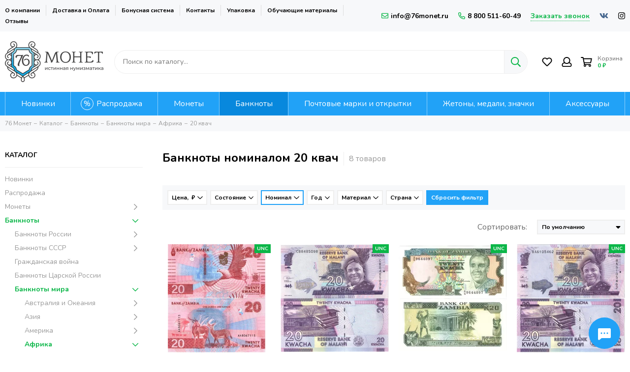

--- FILE ---
content_type: text/html; charset=utf-8
request_url: https://76monet.ru/collection/banknoty_afrika/20-kvach
body_size: 55582
content:
<!doctype html><html lang="ru-RU"><head><meta data-config="{&quot;collection_filter_version&quot;:1655718458,&quot;collection_products_count&quot;:8}" name="page-config" content="" /><meta data-config="{&quot;money_with_currency_format&quot;:{&quot;delimiter&quot;:&quot; &quot;,&quot;separator&quot;:&quot;.&quot;,&quot;format&quot;:&quot;%n %u&quot;,&quot;unit&quot;:&quot;₽&quot;,&quot;show_price_without_cents&quot;:1},&quot;currency_code&quot;:&quot;RUR&quot;,&quot;currency_iso_code&quot;:&quot;RUB&quot;,&quot;default_currency&quot;:{&quot;title&quot;:&quot;Российский рубль&quot;,&quot;code&quot;:&quot;RUR&quot;,&quot;rate&quot;:1.0,&quot;format_string&quot;:&quot;%n %u&quot;,&quot;unit&quot;:&quot;₽&quot;,&quot;price_separator&quot;:&quot;&quot;,&quot;is_default&quot;:true,&quot;price_delimiter&quot;:&quot;&quot;,&quot;show_price_with_delimiter&quot;:true,&quot;show_price_without_cents&quot;:true},&quot;facebook&quot;:{&quot;pixelActive&quot;:false,&quot;currency_code&quot;:&quot;RUB&quot;,&quot;use_variants&quot;:null},&quot;vk&quot;:{&quot;pixel_active&quot;:true,&quot;price_list_id&quot;:&quot;3209&quot;},&quot;new_ya_metrika&quot;:true,&quot;ecommerce_data_container&quot;:&quot;dataLayer&quot;,&quot;common_js_version&quot;:null,&quot;vue_ui_version&quot;:null,&quot;feedback_captcha_enabled&quot;:&quot;1&quot;,&quot;account_id&quot;:532052,&quot;hide_items_out_of_stock&quot;:false,&quot;forbid_order_over_existing&quot;:true,&quot;minimum_items_price&quot;:null,&quot;enable_comparison&quot;:true,&quot;locale&quot;:&quot;ru&quot;,&quot;client_group&quot;:null,&quot;consent_to_personal_data&quot;:{&quot;active&quot;:true,&quot;obligatory&quot;:true,&quot;description&quot;:&quot;Настоящим подтверждаю, что я ознакомлен и согласен с условиями оферты и политики конфиденциальности.&quot;},&quot;recaptcha_key&quot;:&quot;6LfXhUEmAAAAAOGNQm5_a2Ach-HWlFKD3Sq7vfFj&quot;,&quot;recaptcha_key_v3&quot;:&quot;6LcZi0EmAAAAAPNov8uGBKSHCvBArp9oO15qAhXa&quot;,&quot;yandex_captcha_key&quot;:&quot;ysc1_ec1ApqrRlTZTXotpTnO8PmXe2ISPHxsd9MO3y0rye822b9d2&quot;,&quot;checkout_float_order_content_block&quot;:true,&quot;available_products_characteristics_ids&quot;:null,&quot;sber_id_app_id&quot;:&quot;5b5a3c11-72e5-4871-8649-4cdbab3ba9a4&quot;,&quot;theme_generation&quot;:2,&quot;quick_checkout_captcha_enabled&quot;:false,&quot;max_order_lines_count&quot;:500,&quot;sber_bnpl_min_amount&quot;:1000,&quot;sber_bnpl_max_amount&quot;:150000,&quot;counter_settings&quot;:{&quot;data_layer_name&quot;:&quot;dataLayer&quot;,&quot;new_counters_setup&quot;:true,&quot;add_to_cart_event&quot;:true,&quot;remove_from_cart_event&quot;:true,&quot;add_to_wishlist_event&quot;:true,&quot;purchase_event&quot;:true},&quot;site_setting&quot;:{&quot;show_cart_button&quot;:true,&quot;show_service_button&quot;:false,&quot;show_marketplace_button&quot;:false,&quot;show_quick_checkout_button&quot;:false},&quot;warehouses&quot;:[],&quot;captcha_type&quot;:&quot;google&quot;,&quot;human_readable_urls&quot;:false}" name="shop-config" content="" /><meta name='js-evnvironment' content='production' /><meta name='default-locale' content='ru' /><meta name='insales-redefined-api-methods' content="[]" /><script type="text/javascript" src="https://static.insales-cdn.com/assets/static-versioned/v3.72/static/libs/lodash/4.17.21/lodash.min.js"></script><script>dataLayer= []; dataLayer.push({
        event: 'view_item_list',
        ecommerce: {
          items: [{"item_name":"20 квач 2024 Замбия","item_id":"1557904825","item_price":"278.00","items_list_id":"10076661","index":1},{"item_name":"20 квач 2020 Малави","item_id":"449570841","item_price":"50.00","items_list_id":"10076661","index":2},{"item_name":"20 квач 1989-1991 Замбия","item_id":"396427333","item_price":"125.00","items_list_id":"10076661","index":3},{"item_name":"20 квач 2016 Малави","item_id":"294155241","item_price":"62.00","items_list_id":"10076661","index":4},{"item_name":"20 квач 2019 Малави","item_id":"244978878","item_price":"50.00","items_list_id":"10076661","index":5},{"item_name":"20 квач 2015 Малави","item_id":"380879238","item_price":"50.00","items_list_id":"10076661","index":6},{"item_name":"20 квач 2012 Малави","item_id":"380878661","item_price":"50.00","items_list_id":"10076661","index":7},{"item_name":"20 квач 1992 Замбия","item_id":"234181015","item_price":"85.00","items_list_id":"10076661","index":8}]
         }
      });</script>
<!--InsalesCounter -->
<script type="text/javascript">
(function() {
  if (typeof window.__insalesCounterId !== 'undefined') {
    return;
  }

  try {
    Object.defineProperty(window, '__insalesCounterId', {
      value: 532052,
      writable: true,
      configurable: true
    });
  } catch (e) {
    console.error('InsalesCounter: Failed to define property, using fallback:', e);
    window.__insalesCounterId = 532052;
  }

  if (typeof window.__insalesCounterId === 'undefined') {
    console.error('InsalesCounter: Failed to set counter ID');
    return;
  }

  let script = document.createElement('script');
  script.async = true;
  script.src = '/javascripts/insales_counter.js?7';
  let firstScript = document.getElementsByTagName('script')[0];
  firstScript.parentNode.insertBefore(script, firstScript);
})();
</script>
<!-- /InsalesCounter -->
<meta charset="utf-8"><meta http-equiv="X-UA-Compatible" content="IE=edge,chrome=1"><meta name="viewport" content="width=device-width, initial-scale=1, maximum-scale=1"><meta name="robots" content="index, follow"><meta name="google-site-verification" content="jV2vUgFYbRTA3GgDmYYfS2056lCgVQ9WamPBmtn3gVE" /><title>Купить банкноту 20 квач в интернет-магазине, каталог с ценами</title>  <meta name="description" content="Приобретайте банкноту номиналом 20 квач в интернет-магазине недорого. Доставка по РФ наложенным платежом. ✔ Дешевые банкноты РФ и мира в каталоге в наличии и под заказ по доступным ценам."><meta property="og:type" content="website"><link rel="canonical" href="https://76monet.ru/collection/banknoty_afrika/20-kvach"><meta property="og:url" content="https://76monet.ru/collection/banknoty_afrika"><meta property="og:title" content="20 квач"><meta property="og:description" content=""><meta property="og:image" content="https://static.insales-cdn.com/images/products/1/7265/2271976545/B07ZM15.jpg"><link href="https://static.insales-cdn.com/files/1/2873/20745017/original/favicon120.png" rel="shortcut icon" type="image/png"><link href="https://static.insales-cdn.com/assets/1/5538/4126114/1757323001/theme.css" rel="stylesheet"><style>.product_card-label--new,.product-label--new{background-color: #1393f5;}.product_card-label--sostoyanie,.product-label--sostoyanie{background-color: #0bb648;}.product_card-label--bundle,.product-label--bundle{background-color: #2fb700;}.product_card-label--sale,.product-label--sale{background-color: #f8353e;}.product_card-label--bestseller,.product-label--bestseller{background-color: #fdbc20;}.product_card-label--aktsiya,.product-label--aktsiya{background-color: #f8353e;}.product_card-label--skoro-v-nalichii,.product-label--skoro-v-nalichii{background-color: #1393f5;}.layout-page {overflow: hidden;}</style><meta name="theme-color" content="#0bb648"><meta name="format-detection" content="telephone=no"><meta name="cmsmagazine" content="325a8bc2477444d381d10a2ed1775a4d"></head><body id="body" class="layout layout--full"><div class="layout-page"><div class="insales-section insales-section-header"><header>        <div class="header-panel d-none d-lg-block"><div class="container"><div class="row align-items-center"><div class="col"><ul class="header-panel-links list-unstyled"><li class="header-panel-link"><a href="/page/about-us">О компании</a></li><li class="header-panel-link"><a href="/page/payment">Доставка и Оплата</a></li><li class="header-panel-link"><a href="/page/programma-loyalnosti">Бонусная система</a></li><li class="header-panel-link"><a href="/page/contacts">Контакты</a></li><li class="header-panel-link"><a href="/page/upakovka">Упаковка</a></li><li class="header-panel-link"><a href="/blogs/numizmat-info">Обучающие материалы</a></li><li class="header-panel-link"><a href="/page/otzivi">Отзывы</a></li></ul></div><div class="col-auto"><div class="contacts contacts--header"><ul class="contacts-items list-unstyled"><li class="contacts-item"><a href="mailto:info@76monet.ru"><span class="far fa-envelope"></span>info@76monet.ru</a></li><li class="contacts-item"><a href="tel:8800511-60-49"><span class="far fa-phone" data-fa-transform="flip-h"></span>8 800 511-60-49</a></li><li class="contacts-item"><span class="contacts-item-callback js-messages" data-target="callback" data-type="form">Заказать звонок</span></li></ul></div></div><div class="col-auto text-right"><div class="social social--header"><ul class="social-items list-unstyled"><li class="social-item social-item--vk"><a href="https://vk.com/76monet" rel="noopener noreferrer nofollow" target="_blank"><span class="fab fa-vk"></span></a></li><li class="social-item social-item--instagram"><a href="https://www.instagram.com/76_monet" rel="noopener noreferrer nofollow" target="_blank"><span class="fab fa-instagram"></span></a></li></ul></div></div></div></div></div><div class="header-main"><div class="container"><div class="row align-items-center"><div class="col-12 col-sm col-md col-lg-auto text-center text-lg-left"><a href="https://76monet.ru" class="logo"><img src="https://static.insales-cdn.com/assets/1/5538/4126114/1757323001/logo.png" alt="Нумизматический магазин 76 Монет" title="Нумизматический магазин 76 Монет" class="img-fluid" width="200" height="83"></a></div><div class="col d-none d-lg-block"><div class="search search--header" itemscope itemtype="https://schema.org/WebSite">  <meta itemprop="url" content="https://76monet.ru"/><form itemprop="potentialAction" itemscope itemtype="https://schema.org/SearchAction" action="/search" method="get" class="search-form" role="search">                              <meta itemprop="target" content="https://76monet.ru/search?q={q}"><input itemprop="query-input" type="text" name="q" class="search-input js-search-input" placeholder="Поиск по каталогу…" autocomplete="off" required><button type="submit" class="search-button"><span class="far fa-search"></span></button><div class="search-results js-search-results"></div></form> </div></div><div class="col-12 col-lg-auto"><div class="user_icons user_icons-main js-clone" data-clone-target="js-user_icons-clone"><ul class="user_icons-items list-unstyled d-flex d-lg-block"><li class="user_icons-item user_icons-item-menu d-inline-block d-lg-none js-user_icons-item"><button class="user_icons-icon user_icons-icon-menu js-user_icons-icon-menu"><span class="far fa-bars"></span></button><div class="user_icons-popup"><div class="popup js-popup-menu overflow-hidden"><div class="popup-scroll js-popup-scroll"><div class="popup-title">Меню<button class="button button--empty button--icon popup-close js-popup-close"><span class="far fa-times fa-lg"></span></button></div><div class="popup-content popup-content-menu popup-content-search"><div class="search search--popup"><form action="/search" method="get" class="search-form" role="search"><input type="search" name="q" class="search-input" placeholder="Поиск по каталогу…" autocomplete="off" required><button type="submit" class="search-button"><span class="far fa-search"></span></button></form></div></div><ul class="popup-content popup-content-menu js-popup-content-menu"></ul><ul class="popup-content popup-content-menu popup-content-links list-unstyled"><li class="popup-content-link"><a href="/page/about-us">О компании</a></li><li class="popup-content-link"><a href="/page/payment">Доставка и Оплата</a></li><li class="popup-content-link"><a href="/page/programma-loyalnosti">Бонусная система</a></li><li class="popup-content-link"><a href="/page/contacts">Контакты</a></li><li class="popup-content-link"><a href="/page/upakovka">Упаковка</a></li><li class="popup-content-link"><a href="/blogs/numizmat-info">Обучающие материалы</a></li><li class="popup-content-link"><a href="/page/otzivi">Отзывы</a></li></ul><div class="popup-content popup-content-contacts"><div class="row no-gutters popup-content-contacts-item"><div class="col-auto"><span class="far fa-phone fa-fw" data-fa-transform="flip-h"></span></div><div class="col"><a href="tel:8800511-60-49">8 800 511-60-49</a></div></div><div class="row no-gutters popup-content-contacts-item"><div class="col-auto"><span class="far fa-envelope fa-fw"></span></div><div class="col"><a href="mailto:info@76monet.ru">info@76monet.ru</a></div></div><div class="row no-gutters popup-content-contacts-item"><div class="col-auto"><span class="far fa-map-marker fa-fw"></span></div><div class="col"><p data-itemscope="" data-itemtype="http://schema.org/PostalAddress" data-itemprop="address"><span data-itemprop="postalCode">152303</span>, <span data-itemprop="addressCountry">Россия</span>, <span data-itemprop="addressLocality">Ярославская область</span>, г. Тутаев</p></div></div><div class="row no-gutters popup-content-contacts-item"><div class="col-auto"><span class="far fa-clock fa-fw"></span></div><div class="col"><p>ПН-ПТ:<strong> с 9:00 до 18:00&nbsp;</strong></p><p>СБ-ВС:<strong> выходной</strong></p></div></div><div class="popup-content-contacts-messengers"><div class="messengers messengers--header"><ul class="messengers-items list-unstyled"><li class="messengers-item messengers-item--vk"><a href="https://vk.com/im?media=&sel=-166008224" rel="noopener noreferrer nofollow" target="_blank"><span class="fab fa-vk"></span></a></li><li class="messengers-item messengers-item--telegram-plane"><a href="https://t.me/Monety76_Bot" rel="noopener noreferrer nofollow" target="_blank"><span class="fab fa-telegram-plane"></span></a></li></ul></div></div></div></div></div><div class="popup-shade js-popup-close"></div></div></li><li class="user_icons-item js-user_icons-item"><a href="/page/favorites" class="user_icons-icon js-user_icons-icon-favorites"><span class="far fa-heart fa-fw"></span><span class="bage bage-favorites js-bage-favorites"></span></a><div class="user_icons-popup"><div class="popup"><div class="popup-title">Избранное<button class="button button--empty button--icon popup-close js-popup-close"><span class="far fa-times fa-lg"></span></button></div><div class="js-popup-favorites"></div></div><div class="popup-shade js-popup-close"></div></div></li><li class="user_icons-item js-user_icons-item nav-hide"><a href="/client_account/login" class="user_icons-icon"><span class="far fa-user fa-fw"></span></a><div class="user_icons-popup"><div class="popup popup-client_new"><div class="popup-title">Личный кабинет<button class="button button--empty button--icon popup-close js-popup-close"><span class="far fa-times fa-lg"></span></button></div><div class="popup--empty text-center"><span class="far fa-user fa-3x"></span><div class="dropdown_products-action"><div class="row"><div class="col-12 col-lg-12"><a href="/client_account/login" class="button button--primary button--block button--small">Авторизация</a></div> </div></div></div></div><div class="popup-shade js-popup-close"></div></div></li><li class="user_icons-item js-user_icons-item"><a href="/cart_items" class="user_icons-icon js-user_icons-icon-cart"><span class="row align-items-center no-gutters"><span class="col-auto"><span class="far fa-shopping-cart fa-fw"></span><span class="bage bage-cart js-bage-cart"></span></span><span class="header-cart col-auto"><span class="header-cart-title">Корзина</span><span class="header-cart-total js-header-cart-total">&hellip;</span></span></span></a><div class="user_icons-popup"><div class="popup"><div class="popup-title">Корзина<button class="button button--empty button--icon popup-close js-popup-close"><span class="far fa-times fa-lg"></span></button></div><div class="js-popup-cart"></div></div><div class="popup-shade js-popup-close"></div></div></li></ul></div></div></div></div></div>      <div class="d-none d-lg-block"><div class="header-menu js-header-menu"><div class="container"><div class="row"><div class="col"><nav class="nav-collections js-nav-collections js-nav-collections-trigger js-clone" data-target="dorpdown" data-clone-target="js-nav-sidebar-clone"><ul class="list-unstyled" itemscope itemtype="http://www.schema.org/SiteNavigationElement"><li data-collection-id="8914448"><a itemprop="url" href="/collection/novinki" data-count="53"><span itemprop="name">Новинки</span></a></li><li data-collection-id="9032674"><a itemprop="url" href="/collection/rasprodazha" data-count="122"><span itemprop="name">Распродажа</span></a></li><li data-collection-id="20884865"><a href="/collection/monety" class="nav-collections-toggle js-nav-collections-toggle nav-collections-toggle--next" itemprop="url" data-type="next" data-target="20884865" data-count="9861"><span itemprop="name">Монеты</span><span class="nav-arrow-toggle js-nav-arrow-toggle"><span class="far fa-chevron-right"></span></span></a><ul class="list-unstyled nav-collections-submenu"><div class="nav-column"><noindex><li class="nav-collections-back d-block d-lg-none"><a href="/collection/monety" class="nav-collections-toggle js-nav-collections-toggle nav-collections-toggle--back" data-type="back" data-target="20884865"><span class="nav-arrow-toggle"><span class="far fa-chevron-left"></span></span>Назад</a></li></noindex><li class="nav-collections-title d-block d-lg-none"><a itemprop="url" href="/collection/monety"><span itemprop="name">Монеты</span></a></li><li data-collection-id="9604201"><a href="/collection/monety-rossiyskoy-federatsii" class="nav-collections-toggle js-nav-collections-toggle nav-collections-toggle--next" itemprop="url" data-type="next" data-target="9604201" data-count="942"><span itemprop="name">Монеты России</span><span class="nav-arrow-toggle js-nav-arrow-toggle"><span class="far fa-chevron-right"></span></span></a><ul class="list-unstyled"><noindex><li class="nav-collections-back d-block d-lg-none"><a href="/collection/monety-rossiyskoy-federatsii" class="nav-collections-toggle js-nav-collections-toggle nav-collections-toggle--back" itemprop="url" data-type="back" data-target="9604201"><span class="nav-arrow-toggle"><span class="far fa-chevron-left"></span></span>Назад</a></li></noindex><li class="nav-collections-title d-block d-lg-none"><a itemprop="url" href="/collection/monety-rossiyskoy-federatsii"><span itemprop="name">Монеты России</span></a></li><li data-collection-id="10012867"><a href="/collection/yubileynye" class="nav-collections-toggle js-nav-collections-toggle nav-collections-toggle--next" itemprop="url" data-type="next" data-target="10012867" data-count="647"><span itemprop="name">Юбилейные</span><span class="nav-arrow-toggle js-nav-arrow-toggle"><span class="far fa-chevron-right"></span></span></a><ul class="list-unstyled"><noindex><li class="nav-collections-back d-block d-lg-none"><a href="/collection/yubileynye" class="nav-collections-toggle js-nav-collections-toggle nav-collections-toggle--back" itemprop="url" data-type="back" data-target="10012867"><span class="nav-arrow-toggle"><span class="far fa-chevron-left"></span></span>Назад</a></li></noindex><li class="nav-collections-title d-block d-lg-none"><a itemprop="url" href="/collection/yubileynye"><span itemprop="name">Юбилейные</span></a></li><li data-collection-id="8914499"><a itemprop="url" href="/collection/oblasti-regiony-bimetall" data-count="220"><span itemprop="name">Биметаллические (10 рублей)</span></a></li><li data-collection-id="8914498"><a itemprop="url" href="/collection/goroda-voinskoy-slavy-gvs" data-count="117"><span itemprop="name">ГВС и аналогичные (10 рублей)</span></a></li><li data-collection-id="8914530"><a itemprop="url" href="/collection/voina1812god" data-count="31"><span itemprop="name">200 лет Победы в войне 1812 года</span></a></li><li data-collection-id="8914524"><a itemprop="url" href="/collection/70-letie-pobedy" data-count="42"><span itemprop="name">70-летие Победы ВОВ</span></a></li><li data-collection-id="12757103"><a itemprop="url" href="/collection/75-letie-pobedy-vov" data-count="6"><span itemprop="name">75-летие Победы ВОВ</span></a></li><li data-collection-id="8914538"><a itemprop="url" href="/collection/goroda-geroi-2-rub" data-count="12"><span itemprop="name">Города-герои</span></a></li><li data-collection-id="20169317"><a itemprop="url" href="/collection/goroda-trudovoy-doblesti" data-count="25"><span itemprop="name">Города трудовой доблести</span></a></li><li data-collection-id="8915100"><a itemprop="url" href="/collection/seriya-krasnaya-kniga" data-count="33"><span itemprop="name">Красная книга</span></a></li><li data-collection-id="20169626"><a itemprop="url" href="/collection/krymskie-sobytiya" data-count="9"><span itemprop="name">Крымские события</span></a></li><li data-collection-id="13110092"><a itemprop="url" href="/collection/molodaya-rossiya" data-count="71"><span itemprop="name">Личности</span></a></li><li data-collection-id="10084865"><a itemprop="url" href="/collection/multiplikatsiya" data-count="40"><span itemprop="name">Мультипликация</span></a></li><li data-collection-id="8914519"><a itemprop="url" href="/collection/25-rub-sochi" data-count="16"><span itemprop="name">Олимпиада в Сочи 2014</span></a></li><li data-collection-id="12179100"><a itemprop="url" href="/collection/oruzhie-velikoy-pobedy" data-count="4"><span itemprop="name">Оружие Великой Победы</span></a></li><li data-collection-id="8914967"><a itemprop="url" href="/collection/sobytiya-i-yubilei" data-count="76"><span itemprop="name">События и юбилеи</span></a></li><li data-collection-id="9033020"><a itemprop="url" href="/collection/25-rub-futbol-2018" data-count="7"><span itemprop="name">ЧМ по футболу 2018</span></a></li><li data-collection-id="19311527"><a itemprop="url" href="/collection/serebro" data-count="80"><span itemprop="name">Серебро и золото</span></a></li></ul></li><li data-collection-id="10012911"><a href="/collection/regulyarnyy-chekan" class="nav-collections-toggle js-nav-collections-toggle nav-collections-toggle--next" itemprop="url" data-type="next" data-target="10012911" data-count="281"><span itemprop="name">Регулярный чекан</span><span class="nav-arrow-toggle js-nav-arrow-toggle"><span class="far fa-chevron-right"></span></span></a><ul class="list-unstyled"><noindex><li class="nav-collections-back d-block d-lg-none"><a href="/collection/regulyarnyy-chekan" class="nav-collections-toggle js-nav-collections-toggle nav-collections-toggle--back" itemprop="url" data-type="back" data-target="10012911"><span class="nav-arrow-toggle"><span class="far fa-chevron-left"></span></span>Назад</a></li></noindex><li class="nav-collections-title d-block d-lg-none"><a itemprop="url" href="/collection/regulyarnyy-chekan"><span itemprop="name">Регулярный чекан</span></a></li><li data-collection-id="9704683"><a itemprop="url" href="/collection/regulyarnyy-chekan-1991-1993" data-count="45"><span itemprop="name">Выпуск (1992-1993)</span></a></li><li data-collection-id="8914464"><a itemprop="url" href="/collection/monety-rf-s-1997" data-count="236"><span itemprop="name">Выпуск (1997-н.в.)</span></a></li></ul></li><li data-collection-id="10012913"><a itemprop="url" href="/collection/nabory" data-count="37"><span itemprop="name">Наборы</span></a></li><li data-collection-id="30826664"><a itemprop="url" href="/collection/moneti-1-rubl" data-count="64"><span itemprop="name">1 рубль</span></a></li><li data-collection-id="30970150"><a itemprop="url" href="/collection/moneti-2-rublya" data-count="98"><span itemprop="name">2 рубля</span></a></li><li data-collection-id="31103213"><a itemprop="url" href="/collection/moneti-3-rublya" data-count="38"><span itemprop="name">3 рубля</span></a></li><li data-collection-id="31103267"><a itemprop="url" href="/collection/moneti-5-rubley" data-count="93"><span itemprop="name">5 рублей</span></a></li><li data-collection-id="31245118"><a itemprop="url" href="/collection/moneti-10-rubley" data-count="392"><span itemprop="name">10 рублей</span></a></li><li data-collection-id="31245155"><a itemprop="url" href="/collection/moneti-1-kopeyka" data-count="28"><span itemprop="name">1 копейка</span></a></li><li data-collection-id="31360621"><a itemprop="url" href="/collection/moneti-5-kopeek" data-count="27"><span itemprop="name">5 копеек</span></a></li><li data-collection-id="31360689"><a itemprop="url" href="/collection/moneti-10-kopeek" data-count="38"><span itemprop="name">10 копеек</span></a></li><li data-collection-id="48489665"><a itemprop="url" href="/collection/moneti-50-kopeek" data-count="34"><span itemprop="name">50 копеек</span></a></li></ul></li><li data-collection-id="8914454"><a href="/collection/monety-rsfsr-sssr" class="nav-collections-toggle js-nav-collections-toggle nav-collections-toggle--next" itemprop="url" data-type="next" data-target="8914454" data-count="1250"><span itemprop="name">Монеты РСФСР и СССР</span><span class="nav-arrow-toggle js-nav-arrow-toggle"><span class="far fa-chevron-right"></span></span></a><ul class="list-unstyled"><noindex><li class="nav-collections-back d-block d-lg-none"><a href="/collection/monety-rsfsr-sssr" class="nav-collections-toggle js-nav-collections-toggle nav-collections-toggle--back" itemprop="url" data-type="back" data-target="8914454"><span class="nav-arrow-toggle"><span class="far fa-chevron-left"></span></span>Назад</a></li></noindex><li class="nav-collections-title d-block d-lg-none"><a itemprop="url" href="/collection/monety-rsfsr-sssr"><span itemprop="name">Монеты РСФСР и СССР</span></a></li><li data-collection-id="8915103"><a href="/collection/rsfsr-sssr-1921-1958" class="nav-collections-toggle js-nav-collections-toggle nav-collections-toggle--next" itemprop="url" data-type="next" data-target="8915103" data-count="662"><span itemprop="name">РСФСР и СССР (1921-1958)</span><span class="nav-arrow-toggle js-nav-arrow-toggle"><span class="far fa-chevron-right"></span></span></a><ul class="list-unstyled"><noindex><li class="nav-collections-back d-block d-lg-none"><a href="/collection/rsfsr-sssr-1921-1958" class="nav-collections-toggle js-nav-collections-toggle nav-collections-toggle--back" itemprop="url" data-type="back" data-target="8915103"><span class="nav-arrow-toggle"><span class="far fa-chevron-left"></span></span>Назад</a></li></noindex><li class="nav-collections-title d-block d-lg-none"><a itemprop="url" href="/collection/rsfsr-sssr-1921-1958"><span itemprop="name">РСФСР и СССР (1921-1958)</span></a></li><li data-collection-id="17175404"><a itemprop="url" href="/collection/1-rubl-do1961" data-count="16"><span itemprop="name">1 рубль</span></a></li><li data-collection-id="17175416"><a itemprop="url" href="/collection/50-kopeek-do1961" data-count="45"><span itemprop="name">50 копеек</span></a></li><li data-collection-id="17175418"><a itemprop="url" href="/collection/20-kopeek-do1961" data-count="90"><span itemprop="name">20 копеек</span></a></li><li data-collection-id="17175420"><a itemprop="url" href="/collection/15-kopeek-do1961" data-count="76"><span itemprop="name">15 копеек</span></a></li><li data-collection-id="17175426"><a itemprop="url" href="/collection/10-kopeek-do1961" data-count="69"><span itemprop="name">10 копеек</span></a></li><li data-collection-id="17175434"><a itemprop="url" href="/collection/5-kopeek-do1961" data-count="87"><span itemprop="name">5 копеек</span></a></li><li data-collection-id="17175435"><a itemprop="url" href="/collection/3-kopeyki-do1961" data-count="100"><span itemprop="name">3 копейки</span></a></li><li data-collection-id="17175436"><a itemprop="url" href="/collection/2-kopeyki-do1961" data-count="89"><span itemprop="name">2 копейки</span></a></li><li data-collection-id="17175437"><a itemprop="url" href="/collection/1-kopeyka-do1961" data-count="79"><span itemprop="name">1 копейка</span></a></li><li data-collection-id="17175440"><a itemprop="url" href="/collection/12-kopeyki-do1961" data-count="13"><span itemprop="name">1/2 копейки</span></a></li></ul></li><li data-collection-id="8915813"><a href="/collection/sssr-1961-1991" class="nav-collections-toggle js-nav-collections-toggle nav-collections-toggle--next" itemprop="url" data-type="next" data-target="8915813" data-count="333"><span itemprop="name">ГКЧП и СССР (1961 - 1991)</span><span class="nav-arrow-toggle js-nav-arrow-toggle"><span class="far fa-chevron-right"></span></span></a><ul class="list-unstyled"><noindex><li class="nav-collections-back d-block d-lg-none"><a href="/collection/sssr-1961-1991" class="nav-collections-toggle js-nav-collections-toggle nav-collections-toggle--back" itemprop="url" data-type="back" data-target="8915813"><span class="nav-arrow-toggle"><span class="far fa-chevron-left"></span></span>Назад</a></li></noindex><li class="nav-collections-title d-block d-lg-none"><a itemprop="url" href="/collection/sssr-1961-1991"><span itemprop="name">ГКЧП и СССР (1961 - 1991)</span></a></li><li data-collection-id="17173528"><a itemprop="url" href="/collection/1-rubl-s1961" data-count="17"><span itemprop="name">1 рубль</span></a></li><li data-collection-id="17173549"><a itemprop="url" href="/collection/50-kopeek-s1961" data-count="40"><span itemprop="name">50 копеек</span></a></li><li data-collection-id="17175070"><a itemprop="url" href="/collection/20-kopeek-s1961" data-count="21"><span itemprop="name">20 копеек</span></a></li><li data-collection-id="17175073"><a itemprop="url" href="/collection/15-kopeek-s1961" data-count="25"><span itemprop="name">15 копеек</span></a></li><li data-collection-id="17175082"><a itemprop="url" href="/collection/10-kopeek-s1961" data-count="36"><span itemprop="name">10 копеек</span></a></li><li data-collection-id="17175083"><a itemprop="url" href="/collection/5-kopeek-s1961" data-count="44"><span itemprop="name">5 копеек</span></a></li><li data-collection-id="17175096"><a itemprop="url" href="/collection/3-kopeyki-s1961" data-count="47"><span itemprop="name">3 копейки</span></a></li><li data-collection-id="17175102"><a itemprop="url" href="/collection/2-kopeyki-s1961" data-count="44"><span itemprop="name">2 копейки</span></a></li><li data-collection-id="17175106"><a itemprop="url" href="/collection/1-kopeyka-s1961" data-count="46"><span itemprop="name">1 копейка</span></a></li></ul></li><li data-collection-id="8914449"><a href="/collection/sssr-ubileynye" class="nav-collections-toggle js-nav-collections-toggle nav-collections-toggle--next" itemprop="url" data-type="next" data-target="8914449" data-count="255"><span itemprop="name">СССР Юбилейные</span><span class="nav-arrow-toggle js-nav-arrow-toggle"><span class="far fa-chevron-right"></span></span></a><ul class="list-unstyled"><noindex><li class="nav-collections-back d-block d-lg-none"><a href="/collection/sssr-ubileynye" class="nav-collections-toggle js-nav-collections-toggle nav-collections-toggle--back" itemprop="url" data-type="back" data-target="8914449"><span class="nav-arrow-toggle"><span class="far fa-chevron-left"></span></span>Назад</a></li></noindex><li class="nav-collections-title d-block d-lg-none"><a itemprop="url" href="/collection/sssr-ubileynye"><span itemprop="name">СССР Юбилейные</span></a></li><li data-collection-id="31002548"><a itemprop="url" href="/collection/yubileynyy-rubl-sssr" data-count="153"><span itemprop="name">1 рубль</span></a></li><li data-collection-id="31061567"><a itemprop="url" href="/collection/yubileynyy-3-rublya-sssr" data-count="7"><span itemprop="name">3 рубля</span></a></li><li data-collection-id="31061582"><a itemprop="url" href="/collection/yubileynyy-5-rubley-sssr" data-count="73"><span itemprop="name">5 рублей</span></a></li><li data-collection-id="48479977"><a itemprop="url" href="/collection/yubilenye-monety-sssr-10-kopeek" data-count="2"><span itemprop="name">10 копеек</span></a></li><li data-collection-id="48480089"><a itemprop="url" href="/collection/yubileynye-15-kopeek-sssr" data-count="2"><span itemprop="name">15 копеек</span></a></li><li data-collection-id="48480129"><a itemprop="url" href="/collection/yubileynye-20-kopeek-sssr" data-count="2"><span itemprop="name">20 копеек</span></a></li><li data-collection-id="48480233"><a itemprop="url" href="/collection/yubileynye-monety-sssr-50-kopeek" data-count="2"><span itemprop="name">50 копеек</span></a></li></ul></li><li data-collection-id="30738706"><a itemprop="url" href="/collection/50-let-sovetskoy-vlasti" data-count="12"><span itemprop="name">50 лет Советской власти</span></a></li><li data-collection-id="30738767"><a itemprop="url" href="/collection/olimpiada-v-barselone" data-count="3"><span itemprop="name">Олимпиада в Барселоне</span></a></li><li data-collection-id="10110357"><a itemprop="url" href="/collection/nabory-sssr" data-count="12"><span itemprop="name">Наборы и коллекции</span></a></li><li data-collection-id="31369647"><a itemprop="url" href="/collection/serebryanye-monety-sssr" data-count="171"><span itemprop="name">Серебряные</span></a></li></ul></li><li data-collection-id="9604200"><a href="/collection/monety-rossiyskoy-imperii" class="nav-collections-toggle js-nav-collections-toggle nav-collections-toggle--next" itemprop="url" data-type="next" data-target="9604200" data-count="865"><span itemprop="name">Монеты Российской Империи</span><span class="nav-arrow-toggle js-nav-arrow-toggle"><span class="far fa-chevron-right"></span></span></a><ul class="list-unstyled"><noindex><li class="nav-collections-back d-block d-lg-none"><a href="/collection/monety-rossiyskoy-imperii" class="nav-collections-toggle js-nav-collections-toggle nav-collections-toggle--back" itemprop="url" data-type="back" data-target="9604200"><span class="nav-arrow-toggle"><span class="far fa-chevron-left"></span></span>Назад</a></li></noindex><li class="nav-collections-title d-block d-lg-none"><a itemprop="url" href="/collection/monety-rossiyskoy-imperii"><span itemprop="name">Монеты Российской Империи</span></a></li><li data-collection-id="10003614"><a itemprop="url" href="/collection/nikolay-2" data-count="285"><span itemprop="name">Николай II (1894-1917)</span></a></li><li data-collection-id="10003636"><a itemprop="url" href="/collection/aleksandr-3" data-count="37"><span itemprop="name">Александр III (1881-1894)</span></a></li><li data-collection-id="10003637"><a itemprop="url" href="/collection/aleksandr-2" data-count="143"><span itemprop="name">Александр II (1854-1881)</span></a></li><li data-collection-id="10003640"><a itemprop="url" href="/collection/nikolay-1" data-count="145"><span itemprop="name">Николай I (1826-1855)</span></a></li><li data-collection-id="10003649"><a itemprop="url" href="/collection/aleksandr-1" data-count="77"><span itemprop="name">Александр I (1801-1825)</span></a></li><li data-collection-id="10003655"><a itemprop="url" href="/collection/pavel-1" data-count="36"><span itemprop="name">Павел I (1796-1801)</span></a></li><li data-collection-id="10003657"><a itemprop="url" href="/collection/ekaterina-2" data-count="63"><span itemprop="name">Екатерина II (1762-1796)</span></a></li><li data-collection-id="10003658"><a itemprop="url" href="/collection/elizaveta-1741-1762" data-count="36"><span itemprop="name">Елизавета (1741-1762)</span></a></li><li data-collection-id="10003659"><a itemprop="url" href="/collection/anna-ioanovna-1730-1740" data-count="30"><span itemprop="name">Анна Иоанновна (1730-1740)</span></a></li><li data-collection-id="10125129"><a itemprop="url" href="/collection/petr-1" data-count="13"><span itemprop="name">Петр I (1700-1725)</span></a></li><li data-collection-id="30738805"><a itemprop="url" href="/collection/russkaya-finlyandiya" data-count="26"><span itemprop="name">Русская Финляндия</span></a></li></ul></li><li data-collection-id="9604203"><a href="/collection/monety-drevney-rusi" class="nav-collections-toggle js-nav-collections-toggle nav-collections-toggle--next" itemprop="url" data-type="next" data-target="9604203" data-count="148"><span itemprop="name">Монеты Древней Руси</span><span class="nav-arrow-toggle js-nav-arrow-toggle"><span class="far fa-chevron-right"></span></span></a><ul class="list-unstyled"><noindex><li class="nav-collections-back d-block d-lg-none"><a href="/collection/monety-drevney-rusi" class="nav-collections-toggle js-nav-collections-toggle nav-collections-toggle--back" itemprop="url" data-type="back" data-target="9604203"><span class="nav-arrow-toggle"><span class="far fa-chevron-left"></span></span>Назад</a></li></noindex><li class="nav-collections-title d-block d-lg-none"><a itemprop="url" href="/collection/monety-drevney-rusi"><span itemprop="name">Монеты Древней Руси</span></a></li><li data-collection-id="14163350"><a itemprop="url" href="/collection/ivan-v-i-petr-i" data-count="47"><span itemprop="name">Иван V и Петр I (1682-1717)</span></a></li><li data-collection-id="11002779"><a itemprop="url" href="/collection/mihail-fedorovich" data-count="61"><span itemprop="name">Михаил Федорович (1613-1645)</span></a></li><li data-collection-id="21369686"><a itemprop="url" href="/collection/ivan-groznyy" data-count="40"><span itemprop="name">Иван IV Грозный (1533-1584)</span></a></li></ul></li><li data-collection-id="20412491"><a itemprop="url" href="/collection/monety-evro" data-count="190"><span itemprop="name">Монеты Евро</span></a></li><li data-collection-id="9604212"><a href="/collection/monety-mira" class="nav-collections-toggle js-nav-collections-toggle nav-collections-toggle--next" itemprop="url" data-type="next" data-target="9604212" data-count="6679"><span itemprop="name">Монеты мира</span><span class="nav-arrow-toggle js-nav-arrow-toggle"><span class="far fa-chevron-right"></span></span></a><ul class="list-unstyled"><noindex><li class="nav-collections-back d-block d-lg-none"><a href="/collection/monety-mira" class="nav-collections-toggle js-nav-collections-toggle nav-collections-toggle--back" itemprop="url" data-type="back" data-target="9604212"><span class="nav-arrow-toggle"><span class="far fa-chevron-left"></span></span>Назад</a></li></noindex><li class="nav-collections-title d-block d-lg-none"><a itemprop="url" href="/collection/monety-mira"><span itemprop="name">Монеты мира</span></a></li><li data-collection-id="10522429"><a href="/collection/monety_avstraliya-i-okeaniya" class="nav-collections-toggle js-nav-collections-toggle nav-collections-toggle--next" itemprop="url" data-type="next" data-target="10522429" data-count="241"><span itemprop="name">Австралия и Океания</span><span class="nav-arrow-toggle js-nav-arrow-toggle"><span class="far fa-chevron-right"></span></span></a><ul class="list-unstyled"><noindex><li class="nav-collections-back d-block d-lg-none"><a href="/collection/monety_avstraliya-i-okeaniya" class="nav-collections-toggle js-nav-collections-toggle nav-collections-toggle--back" itemprop="url" data-type="back" data-target="10522429"><span class="nav-arrow-toggle"><span class="far fa-chevron-left"></span></span>Назад</a></li></noindex><li class="nav-collections-title d-block d-lg-none"><a itemprop="url" href="/collection/monety_avstraliya-i-okeaniya"><span itemprop="name">Австралия и Океания</span></a></li><li data-collection-id="10858468"><a itemprop="url" href="/collection/monety_avstraliya" data-count="64"><span itemprop="name">Австралия</span></a></li><li data-collection-id="12366311"><a itemprop="url" href="/collection/monety_vanuatu" data-count="9"><span itemprop="name">Вануату</span></a></li><li data-collection-id="16490025"><a itemprop="url" href="/collection/monety_kiribati" data-count="3"><span itemprop="name">Кирибати</span></a></li><li data-collection-id="11721776"><a itemprop="url" href="/collection/monety_novaya-zelandiya" data-count="20"><span itemprop="name">Новая Зеландия</span></a></li><li data-collection-id="11704747"><a itemprop="url" href="/collection/monety_novaya-kaledoniya" data-count="13"><span itemprop="name">Новая Каледония</span></a></li><li data-collection-id="15698810"><a itemprop="url" href="/collection/monety_ostrova-kuka" data-count="7"><span itemprop="name">Острова Кука</span></a></li><li data-collection-id="21255112"><a itemprop="url" href="/collection/monety-niue" data-count="18"><span itemprop="name">Остров Ниуэ</span></a></li><li data-collection-id="25846321"><a itemprop="url" href="/collection/monety-ostrov-rozhdestva" data-count="5"><span itemprop="name">Остров Рождества</span></a></li><li data-collection-id="11722687"><a itemprop="url" href="/collection/monety_papua-novaya-gvineya" data-count="18"><span itemprop="name">Папуа-Новая Гвинея</span></a></li><li data-collection-id="13092241"><a itemprop="url" href="/collection/monety_samoa" data-count="4"><span itemprop="name">Самоа</span></a></li><li data-collection-id="15705812"><a itemprop="url" href="/collection/monety_ssolomonovy-ostrova" data-count="9"><span itemprop="name">Соломоновы Острова</span></a></li><li data-collection-id="15699063"><a itemprop="url" href="/collection/monety_tokelau" data-count="3"><span itemprop="name">Токелау</span></a></li><li data-collection-id="16330651"><a itemprop="url" href="/collection/monety_tonga" data-count="13"><span itemprop="name">Тонга</span></a></li><li data-collection-id="11464473"><a itemprop="url" href="/collection/monety_fidzhi" data-count="41"><span itemprop="name">Фиджи</span></a></li><li data-collection-id="11817825"><a itemprop="url" href="/collection/monety_frantsuzskaya-polineziya" data-count="13"><span itemprop="name">Французская Полинезия</span></a></li><li data-collection-id="25707572"><a itemprop="url" href="/collection/monety-frantsuzskie-tihookeanskie-territorii" data-count="1"><span itemprop="name">Французские Тихоокеанские территории</span></a></li></ul></li><li data-collection-id="10522413"><a href="/collection/monety_aziya" class="nav-collections-toggle js-nav-collections-toggle nav-collections-toggle--next" itemprop="url" data-type="next" data-target="10522413" data-count="1471"><span itemprop="name">Азия</span><span class="nav-arrow-toggle js-nav-arrow-toggle"><span class="far fa-chevron-right"></span></span></a><ul class="list-unstyled"><noindex><li class="nav-collections-back d-block d-lg-none"><a href="/collection/monety_aziya" class="nav-collections-toggle js-nav-collections-toggle nav-collections-toggle--back" itemprop="url" data-type="back" data-target="10522413"><span class="nav-arrow-toggle"><span class="far fa-chevron-left"></span></span>Назад</a></li></noindex><li class="nav-collections-title d-block d-lg-none"><a itemprop="url" href="/collection/monety_aziya"><span itemprop="name">Азия</span></a></li><li data-collection-id="10745367"><a itemprop="url" href="/collection/monety_azerbaydzhan" data-count="29"><span itemprop="name">Азербайджан</span></a></li><li data-collection-id="11751376"><a itemprop="url" href="/collection/monety_armeniya" data-count="21"><span itemprop="name">Армения</span></a></li><li data-collection-id="12410628"><a itemprop="url" href="/collection/monety_afganistan" data-count="11"><span itemprop="name">Афганистан</span></a></li><li data-collection-id="11724437"><a itemprop="url" href="/collection/monety_bangladesh" data-count="16"><span itemprop="name">Бангладеш</span></a></li><li data-collection-id="11751711"><a itemprop="url" href="/collection/monety_bahreyn" data-count="22"><span itemprop="name">Бахрейн</span></a></li><li data-collection-id="15614513"><a itemprop="url" href="/collection/monety_bruney" data-count="13"><span itemprop="name">Бруней</span></a></li><li data-collection-id="18338257"><a itemprop="url" href="/collection/monety_butan" data-count="5"><span itemprop="name">Бутан</span></a></li><li data-collection-id="16618001"><a itemprop="url" href="/collection/monety_vostochnyy-timor" data-count="3"><span itemprop="name">Восточный Тимор</span></a></li><li data-collection-id="11743647"><a itemprop="url" href="/collection/monety_vietnam" data-count="7"><span itemprop="name">Вьетнам</span></a></li><li data-collection-id="15614616"><a itemprop="url" href="/collection/monety_gollandskaya-ost-indiya" data-count="5"><span itemprop="name">Голландская Ост-Индия</span></a></li><li data-collection-id="10865354"><a itemprop="url" href="/collection/monety_gonkong" data-count="51"><span itemprop="name">Гонконг</span></a></li><li data-collection-id="11612852"><a itemprop="url" href="/collection/monety_gruziya" data-count="12"><span itemprop="name">Грузия</span></a></li><li data-collection-id="10527466"><a itemprop="url" href="/collection/monety_izrail" data-count="41"><span itemprop="name">Израиль</span></a></li><li data-collection-id="10770873"><a itemprop="url" href="/collection/monety_indiya" data-count="96"><span itemprop="name">Индия</span></a></li><li data-collection-id="10522485"><a itemprop="url" href="/collection/monety_indoneziya" data-count="55"><span itemprop="name">Индонезия</span></a></li><li data-collection-id="11766884"><a itemprop="url" href="/collection/monety_iordaniya" data-count="30"><span itemprop="name">Иордания</span></a></li><li data-collection-id="13432024"><a itemprop="url" href="/collection/monety_irak" data-count="13"><span itemprop="name">Ирак</span></a></li><li data-collection-id="10889288"><a itemprop="url" href="/collection/monety_iran" data-count="54"><span itemprop="name">Иран</span></a></li><li data-collection-id="18955211"><a itemprop="url" href="/collection/monety-yemen" data-count="7"><span itemprop="name">Йемен</span></a></li><li data-collection-id="10522482"><a itemprop="url" href="/collection/monety_kazahstan" data-count="57"><span itemprop="name">Казахстан</span></a></li><li data-collection-id="18347896"><a itemprop="url" href="/collection/monety_kambodzha" data-count="6"><span itemprop="name">Камбоджа</span></a></li><li data-collection-id="11723578"><a itemprop="url" href="/collection/monety_katar" data-count="12"><span itemprop="name">Катар</span></a></li><li data-collection-id="15614260"><a itemprop="url" href="/collection/monety_kirgiziya" data-count="11"><span itemprop="name">Киргизия</span></a></li><li data-collection-id="10546071"><a itemprop="url" href="/collection/monety_kitay" data-count="30"><span itemprop="name">Китай</span></a></li><li data-collection-id="11428454"><a itemprop="url" href="/collection/monety_kuveyt" data-count="18"><span itemprop="name">Кувейт</span></a></li><li data-collection-id="16618366"><a itemprop="url" href="/collection/monety_laos" data-count="4"><span itemprop="name">Лаос</span></a></li><li data-collection-id="12292799"><a itemprop="url" href="/collection/monety_livan" data-count="36"><span itemprop="name">Ливан</span></a></li><li data-collection-id="11738986"><a itemprop="url" href="/collection/monety_makao" data-count="27"><span itemprop="name">Макао</span></a></li><li data-collection-id="10543393"><a itemprop="url" href="/collection/monety_malayziya" data-count="21"><span itemprop="name">Малайзия</span></a></li><li data-collection-id="13432535"><a itemprop="url" href="/collection/monety_malayya-i-britanskoe-borneo" data-count="7"><span itemprop="name">Малайя и Британское Борнео</span></a></li><li data-collection-id="11593757"><a itemprop="url" href="/collection/monety_maldivy" data-count="18"><span itemprop="name">Мальдивы</span></a></li><li data-collection-id="10522586"><a itemprop="url" href="/collection/monety_mongoliya" data-count="30"><span itemprop="name">Монголия</span></a></li><li data-collection-id="20164071"><a itemprop="url" href="/collection/monety-myanma" data-count="17"><span itemprop="name">Мьянма (Бирма)</span></a></li><li data-collection-id="20055835"><a itemprop="url" href="/collection/monety-nagornyy-karabah" data-count="9"><span itemprop="name">Нагорный Карабах</span></a></li><li data-collection-id="12410439"><a itemprop="url" href="/collection/monety_nepal" data-count="31"><span itemprop="name">Непал</span></a></li><li data-collection-id="10522545"><a itemprop="url" href="/collection/monety_oae" data-count="23"><span itemprop="name">ОАЭ</span></a></li><li data-collection-id="11615022"><a itemprop="url" href="/collection/monety_oman" data-count="34"><span itemprop="name">Оман</span></a></li><li data-collection-id="11414394"><a itemprop="url" href="/collection/monety_pakistan" data-count="41"><span itemprop="name">Пакистан</span></a></li><li data-collection-id="12410502"><a itemprop="url" href="/collection/monety_saudovskaya-araviya" data-count="41"><span itemprop="name">Саудовская Аравия</span></a></li><li data-collection-id="16439753"><a itemprop="url" href="/collection/monety_severnaya-koreya" data-count="14"><span itemprop="name">Северная Корея (КНДР)</span></a></li><li data-collection-id="10904735"><a itemprop="url" href="/collection/monety_singapur" data-count="28"><span itemprop="name">Сингапур</span></a></li><li data-collection-id="12369743"><a itemprop="url" href="/collection/siriya" data-count="29"><span itemprop="name">Сирия</span></a></li><li data-collection-id="30441100"><a itemprop="url" href="/collection/monety-streyts-setlments" data-count="4"><span itemprop="name">Стрейтс-Сетлментс</span></a></li><li data-collection-id="13432225"><a itemprop="url" href="/collection/monety_tadzhikistan" data-count="47"><span itemprop="name">Таджикистан</span></a></li><li data-collection-id="10979148"><a itemprop="url" href="/collection/monety_tayland" data-count="58"><span itemprop="name">Таиланд</span></a></li><li data-collection-id="10814209"><a itemprop="url" href="/collection/monety_tayvan" data-count="13"><span itemprop="name">Тайвань</span></a></li><li data-collection-id="11743104"><a itemprop="url" href="/collection/monety_turkmenistan" data-count="14"><span itemprop="name">Туркменистан</span></a></li><li data-collection-id="10522469"><a itemprop="url" href="/collection/monety_turtsiya" data-count="91"><span itemprop="name">Турция</span></a></li><li data-collection-id="12292975"><a itemprop="url" href="/collection/monety_uzbekistan" data-count="32"><span itemprop="name">Узбекистан</span></a></li><li data-collection-id="10922400"><a itemprop="url" href="/collection/monety_filippiny" data-count="60"><span itemprop="name">Филиппины</span></a></li><li data-collection-id="30108238"><a itemprop="url" href="/collection/monety-frantsuzskiy-indokitay" data-count="1"><span itemprop="name">Французский Индокитай</span></a></li><li data-collection-id="13432383"><a itemprop="url" href="/collection/monety_tseylon" data-count="14"><span itemprop="name">Цейлон</span></a></li><li data-collection-id="11751525"><a itemprop="url" href="/collection/monety_shri-lanka" data-count="50"><span itemprop="name">Шри-Ланка</span></a></li><li data-collection-id="10935930"><a itemprop="url" href="/collection/monety_yuzhnaya-koreya" data-count="18"><span itemprop="name">Южная Корея</span></a></li><li data-collection-id="10543589"><a itemprop="url" href="/collection/monety_yaponiya" data-count="34"><span itemprop="name">Япония</span></a></li></ul></li><li data-collection-id="10522424"><a href="/collection/monety_amerika" class="nav-collections-toggle js-nav-collections-toggle nav-collections-toggle--next" itemprop="url" data-type="next" data-target="10522424" data-count="1483"><span itemprop="name">Америка</span><span class="nav-arrow-toggle js-nav-arrow-toggle"><span class="far fa-chevron-right"></span></span></a><ul class="list-unstyled"><noindex><li class="nav-collections-back d-block d-lg-none"><a href="/collection/monety_amerika" class="nav-collections-toggle js-nav-collections-toggle nav-collections-toggle--back" itemprop="url" data-type="back" data-target="10522424"><span class="nav-arrow-toggle"><span class="far fa-chevron-left"></span></span>Назад</a></li></noindex><li class="nav-collections-title d-block d-lg-none"><a itemprop="url" href="/collection/monety_amerika"><span itemprop="name">Америка</span></a></li><li data-collection-id="10904838"><a itemprop="url" href="/collection/monety_argentina" data-count="103"><span itemprop="name">Аргентина</span></a></li><li data-collection-id="12955410"><a itemprop="url" href="/collection/monety_aruba" data-count="15"><span itemprop="name">Аруба</span></a></li><li data-collection-id="11747482"><a itemprop="url" href="/collection/monety_bagamskie-ostrova" data-count="35"><span itemprop="name">Багамские Острова</span></a></li><li data-collection-id="11740401"><a itemprop="url" href="/collection/monety_barbados" data-count="17"><span itemprop="name">Барбадос</span></a></li><li data-collection-id="11739074"><a itemprop="url" href="/collection/monety_beliz" data-count="8"><span itemprop="name">Белиз</span></a></li><li data-collection-id="12676538"><a itemprop="url" href="/collection/monety_bermudskie-ostrova" data-count="12"><span itemprop="name">Бермудские Острова</span></a></li><li data-collection-id="11464184"><a itemprop="url" href="/collection/monety_boliviya" data-count="21"><span itemprop="name">Боливия</span></a></li><li data-collection-id="10543038"><a itemprop="url" href="/collection/monety_braziliya" data-count="73"><span itemprop="name">Бразилия</span></a></li><li data-collection-id="10543474"><a itemprop="url" href="/collection/monety_venesuela" data-count="48"><span itemprop="name">Венесуэла</span></a></li><li data-collection-id="10771066"><a itemprop="url" href="/collection/monety_vostochnye-kariby" data-count="26"><span itemprop="name">Восточные Карибы</span></a></li><li data-collection-id="13903102"><a itemprop="url" href="/collection/monety_gaiti" data-count="6"><span itemprop="name">Гаити</span></a></li><li data-collection-id="13130955"><a itemprop="url" href="/collection/monety_gayana" data-count="18"><span itemprop="name">Гайана</span></a></li><li data-collection-id="10771288"><a itemprop="url" href="/collection/monety_gvatemala" data-count="30"><span itemprop="name">Гватемала</span></a></li><li data-collection-id="17385440"><a itemprop="url" href="/collection/monety_gonduras" data-count="25"><span itemprop="name">Гондурас</span></a></li><li data-collection-id="10710670"><a itemprop="url" href="/collection/monety_dominikanskaya-respublika" data-count="38"><span itemprop="name">Доминиканская республика</span></a></li><li data-collection-id="10745388"><a itemprop="url" href="/collection/monety_kaymanovy-ostrova" data-count="13"><span itemprop="name">Каймановы острова</span></a></li><li data-collection-id="10591777"><a itemprop="url" href="/collection/monety_kanada" data-count="64"><span itemprop="name">Канада</span></a></li><li data-collection-id="10839334"><a itemprop="url" href="/collection/monety_kolumbiya" data-count="36"><span itemprop="name">Колумбия</span></a></li><li data-collection-id="10905144"><a itemprop="url" href="/collection/monety_kosta-rika" data-count="63"><span itemprop="name">Коста-Рика</span></a></li><li data-collection-id="10769348"><a itemprop="url" href="/collection/monety_kuba" data-count="30"><span itemprop="name">Куба</span></a></li><li data-collection-id="10591303"><a itemprop="url" href="/collection/monety_meksika" data-count="57"><span itemprop="name">Мексика</span></a></li><li data-collection-id="11736583"><a itemprop="url" href="/collection/monety-niderlandskie-antilskie-ostrova" data-count="23"><span itemprop="name">Нидерландские Антильские острова</span></a></li><li data-collection-id="12676551"><a itemprop="url" href="/collection/monety_nikaragua" data-count="22"><span itemprop="name">Никарагуа</span></a></li><li data-collection-id="28488230"><a itemprop="url" href="/collection/monety-nyufaundlend" data-count="1"><span itemprop="name">Ньюфаундленд</span></a></li><li data-collection-id="12676531"><a itemprop="url" href="/collection/monety_panama" data-count="34"><span itemprop="name">Панама</span></a></li><li data-collection-id="13903253"><a itemprop="url" href="/collection/monety_paragvay" data-count="25"><span itemprop="name">Парагвай</span></a></li><li data-collection-id="10839576"><a itemprop="url" href="/collection/monety_peru" data-count="77"><span itemprop="name">Перу</span></a></li><li data-collection-id="15770676"><a itemprop="url" href="/collection/monety_salvador" data-count="9"><span itemprop="name">Сальвадор</span></a></li><li data-collection-id="12366395"><a itemprop="url" href="/collection/monety_surinam" data-count="12"><span itemprop="name">Суринам</span></a></li><li data-collection-id="10591420"><a itemprop="url" href="/collection/monety_ssha" data-count="359"><span itemprop="name">США</span></a></li><li data-collection-id="11421256"><a itemprop="url" href="/collection/monety_trinidad-i-tobago" data-count="15"><span itemprop="name">Тринидад и Тобаго</span></a></li><li data-collection-id="11767141"><a itemprop="url" href="/collection/monety_urugvai" data-count="43"><span itemprop="name">Уругвай</span></a></li><li data-collection-id="15770691"><a itemprop="url" href="/collection/monety_folklendskie-ostrova" data-count="10"><span itemprop="name">Фолклендские острова</span></a></li><li data-collection-id="10838846"><a itemprop="url" href="/collection/monety_chili" data-count="31"><span itemprop="name">Чили</span></a></li><li data-collection-id="11743543"><a itemprop="url" href="/collection/monety_ekvador" data-count="41"><span itemprop="name">Эквадор</span></a></li><li data-collection-id="11826996"><a itemprop="url" href="/collection/monety_yamayka" data-count="45"><span itemprop="name">Ямайка</span></a></li></ul></li><li data-collection-id="10522426"><a href="/collection/monety_afrika" class="nav-collections-toggle js-nav-collections-toggle nav-collections-toggle--next" itemprop="url" data-type="next" data-target="10522426" data-count="935"><span itemprop="name">Африка</span><span class="nav-arrow-toggle js-nav-arrow-toggle"><span class="far fa-chevron-right"></span></span></a><ul class="list-unstyled"><noindex><li class="nav-collections-back d-block d-lg-none"><a href="/collection/monety_afrika" class="nav-collections-toggle js-nav-collections-toggle nav-collections-toggle--back" itemprop="url" data-type="back" data-target="10522426"><span class="nav-arrow-toggle"><span class="far fa-chevron-left"></span></span>Назад</a></li></noindex><li class="nav-collections-title d-block d-lg-none"><a itemprop="url" href="/collection/monety_afrika"><span itemprop="name">Африка</span></a></li><li data-collection-id="11763522"><a itemprop="url" href="/collection/monety_alzhir" data-count="36"><span itemprop="name">Алжир</span></a></li><li data-collection-id="12358743"><a itemprop="url" href="/collection/monety_angola" data-count="9"><span itemprop="name">Ангола</span></a></li><li data-collection-id="23335868"><a itemprop="url" href="/collection/monety_benin" data-count="2"><span itemprop="name">Бенин</span></a></li><li data-collection-id="29364918"><a itemprop="url" href="/collection/monety_biafra" data-count="1"><span itemprop="name">Биафра</span></a></li><li data-collection-id="12353539"><a itemprop="url" href="/collection/monety_botsvana" data-count="29"><span itemprop="name">Ботсвана</span></a></li><li data-collection-id="13272462"><a itemprop="url" href="/collection/monety_britanskaya-vostochnaya-afrika" data-count="6"><span itemprop="name">Британская Восточная Африка</span></a></li><li data-collection-id="15705962"><a itemprop="url" href="/collection/monety_burundi" data-count="15"><span itemprop="name">Бурунди</span></a></li><li data-collection-id="12369540"><a itemprop="url" href="/collection/monety_gabon" data-count="1"><span itemprop="name">Габон</span></a></li><li data-collection-id="10563834"><a itemprop="url" href="/collection/monety_gambiya" data-count="18"><span itemprop="name">Гамбия</span></a></li><li data-collection-id="11765855"><a itemprop="url" href="/collection/monety_gana" data-count="25"><span itemprop="name">Гана</span></a></li><li data-collection-id="25758900"><a itemprop="url" href="/collection/monety-dzhibuti" data-count="6"><span itemprop="name">Джибути</span></a></li><li data-collection-id="10922110"><a itemprop="url" href="/collection/monety_egipet" data-count="74"><span itemprop="name">Египет</span></a></li><li data-collection-id="50397977"><a itemprop="url" href="/collection/monety-zair" data-count="6"><span itemprop="name">Заир</span></a></li><li data-collection-id="11419578"><a itemprop="url" href="/collection/monety_zambiya" data-count="26"><span itemprop="name">Замбия</span></a></li><li data-collection-id="10867622"><a itemprop="url" href="/collection/monety_zapadnaya-afrika" data-count="16"><span itemprop="name">Западная африка (BCEAO)</span></a></li><li data-collection-id="11753738"><a itemprop="url" href="/collection/monety_zimbabve" data-count="17"><span itemprop="name">Зимбабве</span></a></li><li data-collection-id="13272954"><a itemprop="url" href="/collection/monety_kabo-verde" data-count="13"><span itemprop="name">Кабо-Верде</span></a></li><li data-collection-id="51604297"><a itemprop="url" href="/collection/monety-kamerun" data-count="2"><span itemprop="name">Камерун</span></a></li><li data-collection-id="28781225"><a itemprop="url" href="/collection/monety-katanga" data-count="1"><span itemprop="name">Катанга</span></a></li><li data-collection-id="10745366"><a itemprop="url" href="/collection/monety_keniya" data-count="58"><span itemprop="name">Кения</span></a></li><li data-collection-id="13272743"><a itemprop="url" href="/collection/monety_komorskie-ostrova" data-count="2"><span itemprop="name">Коморские острова</span></a></li><li data-collection-id="12358794"><a itemprop="url" href="/collection/monety_kongo" data-count="8"><span itemprop="name">Конго</span></a></li><li data-collection-id="13272710"><a itemprop="url" href="/collection/monety_lesoto" data-count="15"><span itemprop="name">Лесото</span></a></li><li data-collection-id="12955469"><a itemprop="url" href="/collection/monety_liberiya" data-count="4"><span itemprop="name">Либерия</span></a></li><li data-collection-id="12369616"><a itemprop="url" href="/collection/monety_liviya" data-count="13"><span itemprop="name">Ливия</span></a></li><li data-collection-id="11791235"><a itemprop="url" href="/collection/monety_mavrikiy" data-count="26"><span itemprop="name">Маврикий</span></a></li><li data-collection-id="20769259"><a itemprop="url" href="/collection/monety-mavritaniya" data-count="19"><span itemprop="name">Мавритания</span></a></li><li data-collection-id="19705071"><a itemprop="url" href="/collection/monety-madagaskar" data-count="8"><span itemprop="name">Мадагаскар</span></a></li><li data-collection-id="12353055"><a itemprop="url" href="/collection/monety_malavi" data-count="16"><span itemprop="name">Малави</span></a></li><li data-collection-id="11909583"><a itemprop="url" href="/collection/monety_marokko" data-count="38"><span itemprop="name">Марокко</span></a></li><li data-collection-id="13319125"><a itemprop="url" href="/collection/monety_mozambik" data-count="19"><span itemprop="name">Мозамбик</span></a></li><li data-collection-id="10710454"><a itemprop="url" href="/collection/monety_namibiya" data-count="19"><span itemprop="name">Намибия</span></a></li><li data-collection-id="11771386"><a itemprop="url" href="/collection/monety_nigeriya" data-count="15"><span itemprop="name">Нигерия</span></a></li><li data-collection-id="30288081"><a itemprop="url" href="/collection/monety-ostrov-tristan-da-kunya" data-count="1"><span itemprop="name">Остров Тристан-да-Кунья</span></a></li><li data-collection-id="11617852"><a itemprop="url" href="/collection/monety_ostrova-svyatoy-eleny_i_vozneseniya" data-count="2"><span itemprop="name">Острова Святой Елены и Вознесения</span></a></li><li data-collection-id="13326321"><a itemprop="url" href="/collection/monety_rodeziya" data-count="2"><span itemprop="name">Родезия</span></a></li><li data-collection-id="13326602"><a itemprop="url" href="/collection/monety_rodeziya-i-nyasalend" data-count="1"><span itemprop="name">Родезия и Ньясаленд</span></a></li><li data-collection-id="12352508"><a itemprop="url" href="/collection/monety_ruanda" data-count="15"><span itemprop="name">Руанда</span></a></li><li data-collection-id="19705119"><a itemprop="url" href="/collection/monety-san-tome-i-prinsipi" data-count="7"><span itemprop="name">Сан Томе и Принсипи</span></a></li><li data-collection-id="12955131"><a itemprop="url" href="/collection/monety_esvatini" data-count="26"><span itemprop="name">Свазиленд (Эсватини)</span></a></li><li data-collection-id="10745373"><a itemprop="url" href="/collection/monety_seyshelskie-ostrova" data-count="24"><span itemprop="name">Сейшельские острова</span></a></li><li data-collection-id="10745370"><a itemprop="url" href="/collection/monety_somali" data-count="5"><span itemprop="name">Сомали</span></a></li><li data-collection-id="17532785"><a itemprop="url" href="/collection/monety_somalilend" data-count="3"><span itemprop="name">Сомалиленд</span></a></li><li data-collection-id="13285036"><a itemprop="url" href="/collection/monety_sudan" data-count="3"><span itemprop="name">Судан</span></a></li><li data-collection-id="20310571"><a itemprop="url" href="/collection/monety-sierra-leone" data-count="8"><span itemprop="name">Сьерра-Леоне</span></a></li><li data-collection-id="11817974"><a itemprop="url" href="/collection/monety_tanzaniya" data-count="25"><span itemprop="name">Танзания</span></a></li><li data-collection-id="10563917"><a itemprop="url" href="/collection/monety_tunis" data-count="50"><span itemprop="name">Тунис</span></a></li><li data-collection-id="10745368"><a itemprop="url" href="/collection/monety_uganda" data-count="20"><span itemprop="name">Уганда</span></a></li><li data-collection-id="22405712"><a itemprop="url" href="/collection/monety-frantsuzskaya-zapadnaya-afrika" data-count="3"><span itemprop="name">Французская Западная Африка</span></a></li><li data-collection-id="12955510"><a itemprop="url" href="/collection/monety_tsentralnaya-afrika-beac" data-count="8"><span itemprop="name">Центральная Африка (BEAC)</span></a></li><li data-collection-id="16257244"><a itemprop="url" href="/collection/monety_tsar" data-count="1"><span itemprop="name">ЦАР</span></a></li><li data-collection-id="16282981"><a itemprop="url" href="/collection/monety_eritreya" data-count="6"><span itemprop="name">Эритрея</span></a></li><li data-collection-id="11472324"><a itemprop="url" href="/collection/monety_efiopiya" data-count="19"><span itemprop="name">Эфиопия</span></a></li><li data-collection-id="10771238"><a itemprop="url" href="/collection/monety_yuzhnaya-afrika" data-count="139"><span itemprop="name">ЮАР</span></a></li><li data-collection-id="13326486"><a itemprop="url" href="/collection/monety_yuzhnaya-rodeziya" data-count="1"><span itemprop="name">Южная Родезия</span></a></li><li data-collection-id="28808183"><a itemprop="url" href="/collection/monety-yuzhnyy-sudan" data-count="3"><span itemprop="name">Южный Судан</span></a></li></ul></li><li data-collection-id="10522428"><a href="/collection/monety_evropa" class="nav-collections-toggle js-nav-collections-toggle nav-collections-toggle--next" itemprop="url" data-type="next" data-target="10522428" data-count="2539"><span itemprop="name">Европа</span><span class="nav-arrow-toggle js-nav-arrow-toggle"><span class="far fa-chevron-right"></span></span></a><ul class="list-unstyled"><noindex><li class="nav-collections-back d-block d-lg-none"><a href="/collection/monety_evropa" class="nav-collections-toggle js-nav-collections-toggle nav-collections-toggle--back" itemprop="url" data-type="back" data-target="10522428"><span class="nav-arrow-toggle"><span class="far fa-chevron-left"></span></span>Назад</a></li></noindex><li class="nav-collections-title d-block d-lg-none"><a itemprop="url" href="/collection/monety_evropa"><span itemprop="name">Европа</span></a></li><li data-collection-id="10543648"><a itemprop="url" href="/collection/monety_avstriya" data-count="90"><span itemprop="name">Австрия</span></a></li><li data-collection-id="11472040"><a itemprop="url" href="/collection/monety_albaniya" data-count="20"><span itemprop="name">Албания</span></a></li><li data-collection-id="16490365"><a itemprop="url" href="/collection/monety_andorra" data-count="2"><span itemprop="name">Андорра</span></a></li><li data-collection-id="10711028"><a itemprop="url" href="/collection/monety_belarus" data-count="21"><span itemprop="name">Беларусь</span></a></li><li data-collection-id="10798463"><a itemprop="url" href="/collection/monety_belgiya" data-count="85"><span itemprop="name">Бельгия</span></a></li><li data-collection-id="20190949"><a itemprop="url" href="/collection/monety-bogemiya-i-moraviya" data-count="3"><span itemprop="name">Богемия и Моравия</span></a></li><li data-collection-id="10522486"><a itemprop="url" href="/collection/monety_bolgariya" data-count="63"><span itemprop="name">Болгария</span></a></li><li data-collection-id="11413910"><a itemprop="url" href="/collection/monety_bosniya-i-gertsegovina" data-count="9"><span itemprop="name">Босния и Герцеговина</span></a></li><li data-collection-id="12292685"><a itemprop="url" href="/collection/monety_vatikan" data-count="26"><span itemprop="name">Ватикан</span></a></li><li data-collection-id="10564110"><a itemprop="url" href="/collection/monety_velikobritaniya" data-count="156"><span itemprop="name">Великобритания</span></a></li><li data-collection-id="10527247"><a itemprop="url" href="/collection/monety_vengriya" data-count="76"><span itemprop="name">Венгрия</span></a></li><li data-collection-id="10522577"><a itemprop="url" href="/collection/monety_germaniya" data-count="272"><span itemprop="name">Германия</span></a></li><li data-collection-id="11968691"><a itemprop="url" href="/collection/monety_gibraltar" data-count="24"><span itemprop="name">Гибралтар</span></a></li><li data-collection-id="10868317"><a itemprop="url" href="/collection/monety_gretsiya" data-count="105"><span itemprop="name">Греция</span></a></li><li data-collection-id="10671512"><a itemprop="url" href="/collection/monety_daniya" data-count="51"><span itemprop="name">Дания</span></a></li><li data-collection-id="11948421"><a itemprop="url" href="/collection/monety_irlandiya" data-count="28"><span itemprop="name">Ирландия</span></a></li><li data-collection-id="10745390"><a itemprop="url" href="/collection/monety_islandiya" data-count="35"><span itemprop="name">Исландия</span></a></li><li data-collection-id="10597610"><a itemprop="url" href="/collection/monety_ispaniya" data-count="102"><span itemprop="name">Испания</span></a></li><li data-collection-id="10522487"><a itemprop="url" href="/collection/monety_italiya" data-count="97"><span itemprop="name">Италия</span></a></li><li data-collection-id="10563213"><a itemprop="url" href="/collection/monety_kipr" data-count="55"><span itemprop="name">Кипр</span></a></li><li data-collection-id="10858595"><a itemprop="url" href="/collection/monety_latviya" data-count="29"><span itemprop="name">Латвия</span></a></li><li data-collection-id="11445169"><a itemprop="url" href="/collection/monety_litva" data-count="37"><span itemprop="name">Литва</span></a></li><li data-collection-id="10543743"><a itemprop="url" href="/collection/monety_lyuksemburg" data-count="29"><span itemprop="name">Люксембург</span></a></li><li data-collection-id="10854047"><a itemprop="url" href="/collection/monety_makedoniya" data-count="15"><span itemprop="name">Македония</span></a></li><li data-collection-id="11783177"><a itemprop="url" href="/collection/monety_malta" data-count="30"><span itemprop="name">Мальта</span></a></li><li data-collection-id="10745358"><a itemprop="url" href="/collection/monety_moldaviya" data-count="21"><span itemprop="name">Молдавия</span></a></li><li data-collection-id="10665552"><a itemprop="url" href="/collection/monety_niderlandy" data-count="40"><span itemprop="name">Нидерланды</span></a></li><li data-collection-id="11230009"><a itemprop="url" href="/collection/monety_norvegiya" data-count="53"><span itemprop="name">Норвегия</span></a></li><li data-collection-id="11968620"><a itemprop="url" href="/collection/monety_ostrov-gernsi" data-count="24"><span itemprop="name">Остров Гернси</span></a></li><li data-collection-id="11735191"><a itemprop="url" href="/collection/monety_ostrov-dzhersi" data-count="25"><span itemprop="name">Остров Джерси</span></a></li><li data-collection-id="11775874"><a itemprop="url" href="/collection/monety_ostrov-men" data-count="33"><span itemprop="name">Остров Мэн</span></a></li><li data-collection-id="10736247"><a itemprop="url" href="/collection/monety_polsha" data-count="86"><span itemprop="name">Польша</span></a></li><li data-collection-id="10543791"><a itemprop="url" href="/collection/monety_portugaliya" data-count="33"><span itemprop="name">Португалия</span></a></li><li data-collection-id="10750087"><a itemprop="url" href="/collection/monety_pridnestrovie" data-count="130"><span itemprop="name">Приднестровье</span></a></li><li data-collection-id="10921362"><a itemprop="url" href="/collection/monety_rumyniya" data-count="48"><span itemprop="name">Румыния</span></a></li><li data-collection-id="13996702"><a itemprop="url" href="/collection/monety_san-marino" data-count="23"><span itemprop="name">Сан-Марино</span></a></li><li data-collection-id="10543567"><a itemprop="url" href="/collection/monety_serbiya" data-count="30"><span itemprop="name">Сербия</span></a></li><li data-collection-id="10894645"><a itemprop="url" href="/collection/monety_slovakiya" data-count="21"><span itemprop="name">Словакия</span></a></li><li data-collection-id="10894488"><a itemprop="url" href="/collection/monety_sloveniya" data-count="22"><span itemprop="name">Словения</span></a></li><li data-collection-id="15800690"><a itemprop="url" href="/collection/monety_ukraina" data-count="90"><span itemprop="name">Украина</span></a></li><li data-collection-id="10567591"><a itemprop="url" href="/collection/monety_finlyandiya" data-count="62"><span itemprop="name">Финляндия</span></a></li><li data-collection-id="10522576"><a itemprop="url" href="/collection/monety_frantsiya" data-count="102"><span itemprop="name">Франция</span></a></li><li data-collection-id="10894311"><a itemprop="url" href="/collection/monety_horvatiya" data-count="16"><span itemprop="name">Хорватия</span></a></li><li data-collection-id="10711278"><a itemprop="url" href="/collection/monety_chehiya" data-count="10"><span itemprop="name">Чехия</span></a></li><li data-collection-id="10543705"><a itemprop="url" href="/collection/monety_chehoslovakiya" data-count="43"><span itemprop="name">Чехословакия</span></a></li><li data-collection-id="11922760"><a itemprop="url" href="/collection/monety_shveytsariya" data-count="14"><span itemprop="name">Швейцария</span></a></li><li data-collection-id="10736266"><a itemprop="url" href="/collection/monety_shvetsiya" data-count="53"><span itemprop="name">Швеция</span></a></li><li data-collection-id="11611276"><a itemprop="url" href="/collection/monety_estoniya" data-count="35"><span itemprop="name">Эстония</span></a></li><li data-collection-id="10622684"><a itemprop="url" href="/collection/monety_yugoslaviya" data-count="67"><span itemprop="name">Югославия</span></a></li></ul></li><li data-collection-id="16365158"><a itemprop="url" href="/collection/monety_inostrannye-nabory" data-count="61"><span itemprop="name">Иностранные наборы</span></a></li></ul></li><li data-collection-id="8917158"><a itemprop="url" href="/collection/monetnye-braki" data-count="35"><span itemprop="name">Монетные браки</span></a></li></div></ul></li><li data-collection-id="9604227"><a href="/collection/banknoty" class="nav-collections-toggle js-nav-collections-toggle nav-collections-toggle--next" itemprop="url" data-type="next" data-target="9604227" data-count="1382"><span itemprop="name">Банкноты</span><span class="nav-arrow-toggle js-nav-arrow-toggle"><span class="far fa-chevron-right"></span></span></a><ul class="list-unstyled nav-collections-submenu"><div class="nav-column"><noindex><li class="nav-collections-back d-block d-lg-none"><a href="/collection/banknoty" class="nav-collections-toggle js-nav-collections-toggle nav-collections-toggle--back" data-type="back" data-target="9604227"><span class="nav-arrow-toggle"><span class="far fa-chevron-left"></span></span>Назад</a></li></noindex><li class="nav-collections-title d-block d-lg-none"><a itemprop="url" href="/collection/banknoty"><span itemprop="name">Банкноты</span></a></li><li data-collection-id="9695100"><a href="/collection/banknoty-rossii" class="nav-collections-toggle js-nav-collections-toggle nav-collections-toggle--next" itemprop="url" data-type="next" data-target="9695100" data-count="64"><span itemprop="name">Банкноты России</span><span class="nav-arrow-toggle js-nav-arrow-toggle"><span class="far fa-chevron-right"></span></span></a><ul class="list-unstyled"><noindex><li class="nav-collections-back d-block d-lg-none"><a href="/collection/banknoty-rossii" class="nav-collections-toggle js-nav-collections-toggle nav-collections-toggle--back" itemprop="url" data-type="back" data-target="9695100"><span class="nav-arrow-toggle"><span class="far fa-chevron-left"></span></span>Назад</a></li></noindex><li class="nav-collections-title d-block d-lg-none"><a itemprop="url" href="/collection/banknoty-rossii"><span itemprop="name">Банкноты России</span></a></li><li data-collection-id="9997462"><a itemprop="url" href="/collection/banknoty-1992" data-count="19"><span itemprop="name">1992</span></a></li><li data-collection-id="9997487"><a itemprop="url" href="/collection/banknoty-1993-1994" data-count="16"><span itemprop="name">1993</span></a></li><li data-collection-id="9997488"><a itemprop="url" href="/collection/banknoty-1995" data-count="9"><span itemprop="name">1995</span></a></li><li data-collection-id="16128213"><a itemprop="url" href="/collection/banknoty-1997" data-count="11"><span itemprop="name">1997</span></a></li><li data-collection-id="21387268"><a itemprop="url" href="/collection/banknoty-2022-2025" data-count="2"><span itemprop="name">2022-2025</span></a></li><li data-collection-id="9878194"><a itemprop="url" href="/collection/banknoty-pamyatnye" data-count="7"><span itemprop="name">Памятные</span></a></li></ul></li><li data-collection-id="9604225"><a href="/collection/banknoty-sssr" class="nav-collections-toggle js-nav-collections-toggle nav-collections-toggle--next" itemprop="url" data-type="next" data-target="9604225" data-count="78"><span itemprop="name">Банкноты СССР</span><span class="nav-arrow-toggle js-nav-arrow-toggle"><span class="far fa-chevron-right"></span></span></a><ul class="list-unstyled"><noindex><li class="nav-collections-back d-block d-lg-none"><a href="/collection/banknoty-sssr" class="nav-collections-toggle js-nav-collections-toggle nav-collections-toggle--back" itemprop="url" data-type="back" data-target="9604225"><span class="nav-arrow-toggle"><span class="far fa-chevron-left"></span></span>Назад</a></li></noindex><li class="nav-collections-title d-block d-lg-none"><a itemprop="url" href="/collection/banknoty-sssr"><span itemprop="name">Банкноты СССР</span></a></li><li data-collection-id="9997414"><a itemprop="url" href="/collection/1991" data-count="30"><span itemprop="name">1991</span></a></li><li data-collection-id="9997420"><a itemprop="url" href="/collection/1961" data-count="28"><span itemprop="name">1961</span></a></li><li data-collection-id="9997430"><a itemprop="url" href="/collection/do-1961" data-count="20"><span itemprop="name">1917-1947</span></a></li></ul></li><li data-collection-id="25455955"><a itemprop="url" href="/collection/banknoty-grazhdanskaya-vojna" data-count="1"><span itemprop="name">Гражданская война</span></a></li><li data-collection-id="9708757"><a itemprop="url" href="/collection/banknoty-rossiyskoy-imperii" data-count="116"><span itemprop="name">Банкноты Царской России</span></a></li><li data-collection-id="20923591"><a href="/collection/banknoty-mira" class="nav-collections-toggle js-nav-collections-toggle nav-collections-toggle--next" itemprop="url" data-type="next" data-target="20923591" data-count="1072"><span itemprop="name">Банкноты мира</span><span class="nav-arrow-toggle js-nav-arrow-toggle"><span class="far fa-chevron-right"></span></span></a><ul class="list-unstyled"><noindex><li class="nav-collections-back d-block d-lg-none"><a href="/collection/banknoty-mira" class="nav-collections-toggle js-nav-collections-toggle nav-collections-toggle--back" itemprop="url" data-type="back" data-target="20923591"><span class="nav-arrow-toggle"><span class="far fa-chevron-left"></span></span>Назад</a></li></noindex><li class="nav-collections-title d-block d-lg-none"><a itemprop="url" href="/collection/banknoty-mira"><span itemprop="name">Банкноты мира</span></a></li><li data-collection-id="10076656"><a href="/collection/banknoty_avstraliya-i-okeaniya" class="nav-collections-toggle js-nav-collections-toggle nav-collections-toggle--next" itemprop="url" data-type="next" data-target="10076656" data-count="17"><span itemprop="name">Австралия и Океания</span><span class="nav-arrow-toggle js-nav-arrow-toggle"><span class="far fa-chevron-right"></span></span></a><ul class="list-unstyled"><noindex><li class="nav-collections-back d-block d-lg-none"><a href="/collection/banknoty_avstraliya-i-okeaniya" class="nav-collections-toggle js-nav-collections-toggle nav-collections-toggle--back" itemprop="url" data-type="back" data-target="10076656"><span class="nav-arrow-toggle"><span class="far fa-chevron-left"></span></span>Назад</a></li></noindex><li class="nav-collections-title d-block d-lg-none"><a itemprop="url" href="/collection/banknoty_avstraliya-i-okeaniya"><span itemprop="name">Австралия и Океания</span></a></li><li data-collection-id="27528669"><a itemprop="url" href="/collection/banknoty-avstraliya" data-count="3"><span itemprop="name">Австралия</span></a></li><li data-collection-id="17709592"><a itemprop="url" href="/collection/banknoty_papua-novaya-gvineya" data-count="4"><span itemprop="name">Папуа-Новая Гвинея</span></a></li><li data-collection-id="30405586"><a itemprop="url" href="/collection/banknoty-samoa" data-count="2"><span itemprop="name">Самоа</span></a></li><li data-collection-id="16351143"><a itemprop="url" href="/collection/banknoty_solomonovy-ostrova" data-count="3"><span itemprop="name">Соломоновы Острова</span></a></li><li data-collection-id="17709628"><a itemprop="url" href="/collection/banknoty_tonga" data-count="3"><span itemprop="name">Тонга</span></a></li><li data-collection-id="31004956"><a itemprop="url" href="/collection/banknoty-ostrova-kuka" data-count="1"><span itemprop="name">Острова Кука</span></a></li><li data-collection-id="31004957"><a itemprop="url" href="/collection/banknoty-fidzhi" data-count="1"><span itemprop="name">Фиджи</span></a></li></ul></li><li data-collection-id="10076640"><a href="/collection/banknoty_aziya" class="nav-collections-toggle js-nav-collections-toggle nav-collections-toggle--next" itemprop="url" data-type="next" data-target="10076640" data-count="538"><span itemprop="name">Азия</span><span class="nav-arrow-toggle js-nav-arrow-toggle"><span class="far fa-chevron-right"></span></span></a><ul class="list-unstyled"><noindex><li class="nav-collections-back d-block d-lg-none"><a href="/collection/banknoty_aziya" class="nav-collections-toggle js-nav-collections-toggle nav-collections-toggle--back" itemprop="url" data-type="back" data-target="10076640"><span class="nav-arrow-toggle"><span class="far fa-chevron-left"></span></span>Назад</a></li></noindex><li class="nav-collections-title d-block d-lg-none"><a itemprop="url" href="/collection/banknoty_aziya"><span itemprop="name">Азия</span></a></li><li data-collection-id="27086345"><a itemprop="url" href="/collection/banknoty-azerbaydzhan" data-count="4"><span itemprop="name">Азербайджан</span></a></li><li data-collection-id="15409457"><a itemprop="url" href="/collection/banknoty_armeniya" data-count="5"><span itemprop="name">Армения</span></a></li><li data-collection-id="14285627"><a itemprop="url" href="/collection/banknoty_afganistan" data-count="8"><span itemprop="name">Афганистан</span></a></li><li data-collection-id="15683209"><a itemprop="url" href="/collection/banknoty_bangladesh" data-count="21"><span itemprop="name">Бангладеш</span></a></li><li data-collection-id="31004292"><a itemprop="url" href="/collection/banknoty_bahreyn" data-count="1"><span itemprop="name">Бахрейн</span></a></li><li data-collection-id="18336475"><a itemprop="url" href="/collection/banknoty_bruney" data-count="2"><span itemprop="name">Бруней</span></a></li><li data-collection-id="15409535"><a itemprop="url" href="/collection/banknoty_butan" data-count="9"><span itemprop="name">Бутан</span></a></li><li data-collection-id="14285406"><a itemprop="url" href="/collection/banknoty_vietnam" data-count="9"><span itemprop="name">Вьетнам</span></a></li><li data-collection-id="20153804"><a itemprop="url" href="/collection/banknoty-gonkong" data-count="4"><span itemprop="name">Гонконг</span></a></li><li data-collection-id="21140439"><a itemprop="url" href="/collection/banknoty-gruziya" data-count="14"><span itemprop="name">Грузия</span></a></li><li data-collection-id="14259886"><a itemprop="url" href="/collection/banknoty_indiya" data-count="15"><span itemprop="name">Индия</span></a></li><li data-collection-id="14274983"><a itemprop="url" href="/collection/banknoty_indoneziya" data-count="20"><span itemprop="name">Индонезия</span></a></li><li data-collection-id="31004344"><a itemprop="url" href="/collection/banknoty_iordaniya" data-count="1"><span itemprop="name">Иордания</span></a></li><li data-collection-id="18778289"><a itemprop="url" href="/collection/banknoty_irak" data-count="16"><span itemprop="name">Ирак</span></a></li><li data-collection-id="14275427"><a itemprop="url" href="/collection/banknoty_iran" data-count="14"><span itemprop="name">Иран</span></a></li><li data-collection-id="20349469"><a itemprop="url" href="/collection/banknoty-yemen" data-count="6"><span itemprop="name">Йемен</span></a></li><li data-collection-id="10740776"><a itemprop="url" href="/collection/banknoty_kazahstan" data-count="10"><span itemprop="name">Казахстан</span></a></li><li data-collection-id="12060720"><a itemprop="url" href="/collection/banknoty_kambodzha" data-count="18"><span itemprop="name">Камбоджа</span></a></li><li data-collection-id="20932822"><a itemprop="url" href="/collection/banknoty-katar" data-count="4"><span itemprop="name">Катар</span></a></li><li data-collection-id="14257764"><a itemprop="url" href="/collection/banknoty_kirgiziya" data-count="12"><span itemprop="name">Киргизия</span></a></li><li data-collection-id="14259067"><a itemprop="url" href="/collection/banknoty_kitay" data-count="123"><span itemprop="name">Китай</span></a></li><li data-collection-id="14275840"><a itemprop="url" href="/collection/banknoty_laos" data-count="10"><span itemprop="name">Лаос</span></a></li><li data-collection-id="18336406"><a itemprop="url" href="/collection/banknoty_livan" data-count="11"><span itemprop="name">Ливан</span></a></li><li data-collection-id="29812064"><a itemprop="url" href="/collection/banknoty-makao" data-count="2"><span itemprop="name">Макао</span></a></li><li data-collection-id="15358042"><a itemprop="url" href="/collection/banknoty_malayziya" data-count="4"><span itemprop="name">Малайзия</span></a></li><li data-collection-id="11826269"><a itemprop="url" href="/collection/banknoty_maldivy" data-count="5"><span itemprop="name">Мальдивы</span></a></li><li data-collection-id="11826275"><a itemprop="url" href="/collection/banknoty_mongoliya" data-count="24"><span itemprop="name">Монголия</span></a></li><li data-collection-id="14611462"><a itemprop="url" href="/collection/banknoty_myanma" data-count="14"><span itemprop="name">Мьянма (Бирма)</span></a></li><li data-collection-id="20058955"><a itemprop="url" href="/collection/banknoty-nagornyy-karabah" data-count="1"><span itemprop="name">Нагорный Карабах</span></a></li><li data-collection-id="14570150"><a itemprop="url" href="/collection/banknoty_nepal" data-count="10"><span itemprop="name">Непал</span></a></li><li data-collection-id="27085789"><a itemprop="url" href="/collection/banknoty-oae" data-count="2"><span itemprop="name">ОАЭ</span></a></li><li data-collection-id="15369039"><a itemprop="url" href="/collection/banknoty_oman" data-count="3"><span itemprop="name">Оман</span></a></li><li data-collection-id="15698554"><a itemprop="url" href="/collection/banknoty_pakistan" data-count="14"><span itemprop="name">Пакистан</span></a></li><li data-collection-id="27528194"><a itemprop="url" href="/collection/banknoty-saudovskaya-araviya" data-count="1"><span itemprop="name">Саудовская Аравия</span></a></li><li data-collection-id="14284583"><a itemprop="url" href="/collection/banknoty_severnaya-koreya" data-count="30"><span itemprop="name">Северная Корея</span></a></li><li data-collection-id="31004402"><a itemprop="url" href="/collection/banknoty_singapur" data-count="1"><span itemprop="name">Сингапур</span></a></li><li data-collection-id="17723407"><a itemprop="url" href="/collection/banknoty_siriya" data-count="14"><span itemprop="name">Сирия</span></a></li><li data-collection-id="14570884"><a itemprop="url" href="/collection/banknoty_tadzhikistan" data-count="15"><span itemprop="name">Таджикистан</span></a></li><li data-collection-id="27224531"><a itemprop="url" href="/collection/banknoty-tailand" data-count="3"><span itemprop="name">Таиланд</span></a></li><li data-collection-id="11826272"><a itemprop="url" href="/collection/banknoty_turkmenistan" data-count="9"><span itemprop="name">Туркменистан</span></a></li><li data-collection-id="21141122"><a itemprop="url" href="/collection/banknoty-turtsiya" data-count="6"><span itemprop="name">Турция</span></a></li><li data-collection-id="14241046"><a itemprop="url" href="/collection/banknoty_uzbekistan" data-count="18"><span itemprop="name">Узбекистан</span></a></li><li data-collection-id="20758817"><a itemprop="url" href="/collection/banknoty-filippiny" data-count="11"><span itemprop="name">Филиппины</span></a></li><li data-collection-id="11826274"><a itemprop="url" href="/collection/banknoty_shri-lanka" data-count="8"><span itemprop="name">Шри-Ланка</span></a></li><li data-collection-id="21134795"><a itemprop="url" href="/collection/banknoty-yaponiya" data-count="6"><span itemprop="name">Япония</span></a></li></ul></li><li data-collection-id="10076651"><a href="/collection/banknoty_amerika" class="nav-collections-toggle js-nav-collections-toggle nav-collections-toggle--next" itemprop="url" data-type="next" data-target="10076651" data-count="157"><span itemprop="name">Америка</span><span class="nav-arrow-toggle js-nav-arrow-toggle"><span class="far fa-chevron-right"></span></span></a><ul class="list-unstyled"><noindex><li class="nav-collections-back d-block d-lg-none"><a href="/collection/banknoty_amerika" class="nav-collections-toggle js-nav-collections-toggle nav-collections-toggle--back" itemprop="url" data-type="back" data-target="10076651"><span class="nav-arrow-toggle"><span class="far fa-chevron-left"></span></span>Назад</a></li></noindex><li class="nav-collections-title d-block d-lg-none"><a itemprop="url" href="/collection/banknoty_amerika"><span itemprop="name">Америка</span></a></li><li data-collection-id="15253664"><a itemprop="url" href="/collection/banknoty_argentina" data-count="30"><span itemprop="name">Аргентина</span></a></li><li data-collection-id="16345012"><a itemprop="url" href="/collection/banknoty_bagamskie-ostrova" data-count="3"><span itemprop="name">Багамские Острова</span></a></li><li data-collection-id="31138714"><a itemprop="url" href="/collection/banknoty-barbados" data-count="1"><span itemprop="name">Барбадос</span></a></li><li data-collection-id="21450547"><a itemprop="url" href="/collection/banknoty-boliviya" data-count="4"><span itemprop="name">Боливия</span></a></li><li data-collection-id="16345595"><a itemprop="url" href="/collection/banknoty_braziliya" data-count="16"><span itemprop="name">Бразилия</span></a></li><li data-collection-id="12833188"><a itemprop="url" href="/collection/banknoty_venesuela" data-count="33"><span itemprop="name">Венесуэла</span></a></li><li data-collection-id="47840473"><a itemprop="url" href="/collection/banknoty-vostochnye-kariby" data-count="1"><span itemprop="name">Восточные Карибы</span></a></li><li data-collection-id="14283794"><a itemprop="url" href="/collection/banknoty_gaiti" data-count="2"><span itemprop="name">Гаити</span></a></li><li data-collection-id="15253957"><a itemprop="url" href="/collection/banknoty_gayana" data-count="4"><span itemprop="name">Гайана</span></a></li><li data-collection-id="18327160"><a itemprop="url" href="/collection/banknoty_gvatemala" data-count="3"><span itemprop="name">Гватемала</span></a></li><li data-collection-id="11826247"><a itemprop="url" href="/collection/banknoty_gonduras" data-count="8"><span itemprop="name">Гондурас</span></a></li><li data-collection-id="28442402"><a itemprop="url" href="/collection/banknoty-dominikanskaya-respublika" data-count="2"><span itemprop="name">Доминиканская республика</span></a></li><li data-collection-id="20758346"><a itemprop="url" href="/collection/banknoty-kolumbiya" data-count="6"><span itemprop="name">Колумбия</span></a></li><li data-collection-id="20930749"><a itemprop="url" href="/collection/banknoty-kkuba" data-count="7"><span itemprop="name">Куба</span></a></li><li data-collection-id="16352081"><a itemprop="url" href="/collection/banknoty_meksika" data-count="2"><span itemprop="name">Мексика</span></a></li><li data-collection-id="31095406"><a itemprop="url" href="/collection/banknoty-niderlandskie-antilskie-ostrova" data-count="1"><span itemprop="name">Нидерландские Антильские острова</span></a></li><li data-collection-id="17737568"><a itemprop="url" href="/collection/banknoty_nikaragua" data-count="7"><span itemprop="name">Никарагуа</span></a></li><li data-collection-id="16350359"><a itemprop="url" href="/collection/banknoty_paragvay" data-count="2"><span itemprop="name">Парагвай</span></a></li><li data-collection-id="15359526"><a itemprop="url" href="/collection/banknoty_peru" data-count="7"><span itemprop="name">Перу</span></a></li><li data-collection-id="19205598"><a itemprop="url" href="/collection/banknoty-surinam" data-count="6"><span itemprop="name">Суринам</span></a></li><li data-collection-id="16128226"><a itemprop="url" href="/collection/banknoty_ssha" data-count="4"><span itemprop="name">США</span></a></li><li data-collection-id="15413980"><a itemprop="url" href="/collection/banknoty_trinidad-i-tobago" data-count="3"><span itemprop="name">Тринидад и Тобаго</span></a></li><li data-collection-id="27109362"><a itemprop="url" href="/collection/banknoty-urugvay" data-count="3"><span itemprop="name">Уругвай</span></a></li><li data-collection-id="29823402"><a itemprop="url" href="/collection/banknoty-ekvador" data-count="1"><span itemprop="name">Эквадор</span></a></li><li data-collection-id="30623729"><a itemprop="url" href="/collection/banknoty-yamayka" data-count="1"><span itemprop="name">Ямайка</span></a></li></ul></li><li data-collection-id="10076661"><a href="/collection/banknoty_afrika" class="nav-collections-toggle js-nav-collections-toggle nav-collections-toggle--next" itemprop="url" data-type="next" data-target="10076661" data-count="214"><span itemprop="name">Африка</span><span class="nav-arrow-toggle js-nav-arrow-toggle"><span class="far fa-chevron-right"></span></span></a><ul class="list-unstyled"><noindex><li class="nav-collections-back d-block d-lg-none"><a href="/collection/banknoty_afrika" class="nav-collections-toggle js-nav-collections-toggle nav-collections-toggle--back" itemprop="url" data-type="back" data-target="10076661"><span class="nav-arrow-toggle"><span class="far fa-chevron-left"></span></span>Назад</a></li></noindex><li class="nav-collections-title d-block d-lg-none"><a itemprop="url" href="/collection/banknoty_afrika"><span itemprop="name">Африка</span></a></li><li data-collection-id="17710982"><a itemprop="url" href="/collection/banknoty_angola" data-count="4"><span itemprop="name">Ангола</span></a></li><li data-collection-id="25966169"><a itemprop="url" href="/collection/banknoty-biafra" data-count="1"><span itemprop="name">Биафра</span></a></li><li data-collection-id="14284342"><a itemprop="url" href="/collection/banknoty_burundi" data-count="7"><span itemprop="name">Бурунди</span></a></li><li data-collection-id="15355556"><a itemprop="url" href="/collection/banknoty_gambiya" data-count="4"><span itemprop="name">Гамбия</span></a></li><li data-collection-id="16348366"><a itemprop="url" href="/collection/banknoty_gana" data-count="3"><span itemprop="name">Гана</span></a></li><li data-collection-id="14545523"><a itemprop="url" href="/collection/banknoty_gvineya" data-count="7"><span itemprop="name">Гвинея</span></a></li><li data-collection-id="20151910"><a itemprop="url" href="/collection/banknoty-gvineya-bissau" data-count="2"><span itemprop="name">Гвинея-Биссау</span></a></li><li data-collection-id="25966143"><a itemprop="url" href="/collection/banknoty-dzhibuti" data-count="1"><span itemprop="name">Джибути</span></a></li><li data-collection-id="15687617"><a itemprop="url" href="/collection/egipet" data-count="22"><span itemprop="name">Египет</span></a></li><li data-collection-id="21450265"><a itemprop="url" href="/collection/banknoty-zair" data-count="4"><span itemprop="name">Заир</span></a></li><li data-collection-id="14545688"><a itemprop="url" href="/collection/banknoty_zambiya" data-count="15"><span itemprop="name">Замбия</span></a></li><li data-collection-id="15355624"><a itemprop="url" href="/collection/banknoty_zimbabve" data-count="18"><span itemprop="name">Зимбабве</span></a></li><li data-collection-id="28766972"><a itemprop="url" href="/collection/banknoty-keniya" data-count="1"><span itemprop="name">Кения</span></a></li><li data-collection-id="14552322"><a itemprop="url" href="/collection/banknoty_kongo" data-count="16"><span itemprop="name">Конго</span></a></li><li data-collection-id="25451005"><a itemprop="url" href="/collection/banknoty-lesoto" data-count="2"><span itemprop="name">Лесото</span></a></li><li data-collection-id="15357046"><a itemprop="url" href="/collection/banknoty_liberiya" data-count="5"><span itemprop="name">Либерия</span></a></li><li data-collection-id="16348397"><a itemprop="url" href="/collection/banknoty_liviya" data-count="5"><span itemprop="name">Ливия</span></a></li><li data-collection-id="29825536"><a itemprop="url" href="/collection/banknoty-mavritaniya" data-count="5"><span itemprop="name">Мавритания</span></a></li><li data-collection-id="14545743"><a itemprop="url" href="/collection/banknoty_madagaskar" data-count="8"><span itemprop="name">Мадагаскар</span></a></li><li data-collection-id="14259456"><a itemprop="url" href="/collection/banknoty_malavi" data-count="11"><span itemprop="name">Малави</span></a></li><li data-collection-id="15369000"><a itemprop="url" href="/collection/banknoty_mozambik" data-count="7"><span itemprop="name">Мозамбик</span></a></li><li data-collection-id="14551904"><a itemprop="url" href="/collection/banknoty_nigeriya" data-count="21"><span itemprop="name">Нигерия</span></a></li><li data-collection-id="29825538"><a itemprop="url" href="/collection/banknoty-ruanda" data-count="1"><span itemprop="name">Руанда</span></a></li><li data-collection-id="19208242"><a itemprop="url" href="/collection/banknoty-san-tome-i-prinsipi" data-count="4"><span itemprop="name">Сан Томе и Принсипи</span></a></li><li data-collection-id="27945978"><a itemprop="url" href="/collection/banknoty-svazilend" data-count="1"><span itemprop="name">Свазиленд (Эсватини)</span></a></li><li data-collection-id="18327469"><a itemprop="url" href="/collection/banknoty_somali" data-count="2"><span itemprop="name">Сомали</span></a></li><li data-collection-id="15413835"><a itemprop="url" href="/collection/banknoty_somalilend" data-count="5"><span itemprop="name">Сомалиленд</span></a></li><li data-collection-id="14569702"><a itemprop="url" href="/collection/banknoty_sudan" data-count="5"><span itemprop="name">Судан</span></a></li><li data-collection-id="18756518"><a itemprop="url" href="/collection/banknoty_sierra-leone" data-count="7"><span itemprop="name">Сьерра-Леоне</span></a></li><li data-collection-id="29825533"><a itemprop="url" href="/collection/banknoty-tanzaniya" data-count="1"><span itemprop="name">Танзания</span></a></li><li data-collection-id="27946178"><a itemprop="url" href="/collection/banknoty-tunis" data-count="1"><span itemprop="name">Тунис</span></a></li><li data-collection-id="20931338"><a itemprop="url" href="/collection/banknoty-uganda" data-count="7"><span itemprop="name">Уганда</span></a></li><li data-collection-id="15414217"><a itemprop="url" href="/collection/banknoty_eritreya" data-count="3"><span itemprop="name">Эритрея</span></a></li><li data-collection-id="25451009"><a itemprop="url" href="/collection/banknoty-efiopiya" data-count="3"><span itemprop="name">Эфиопия</span></a></li><li data-collection-id="15369676"><a itemprop="url" href="/collection/banknoty_yuzhnyy-sudan" data-count="5"><span itemprop="name">Южный Судан</span></a></li></ul></li><li data-collection-id="10076662"><a href="/collection/banknoty_evropa" class="nav-collections-toggle js-nav-collections-toggle nav-collections-toggle--next" itemprop="url" data-type="next" data-target="10076662" data-count="145"><span itemprop="name">Европа</span><span class="nav-arrow-toggle js-nav-arrow-toggle"><span class="far fa-chevron-right"></span></span></a><ul class="list-unstyled"><noindex><li class="nav-collections-back d-block d-lg-none"><a href="/collection/banknoty_evropa" class="nav-collections-toggle js-nav-collections-toggle nav-collections-toggle--back" itemprop="url" data-type="back" data-target="10076662"><span class="nav-arrow-toggle"><span class="far fa-chevron-left"></span></span>Назад</a></li></noindex><li class="nav-collections-title d-block d-lg-none"><a itemprop="url" href="/collection/banknoty_evropa"><span itemprop="name">Европа</span></a></li><li data-collection-id="50279841"><a itemprop="url" href="/collection/banknoty-avstriya" data-count="1"><span itemprop="name">Австрия</span></a></li><li data-collection-id="11826332"><a itemprop="url" href="/collection/banknoty_belarus" data-count="28"><span itemprop="name">Беларусь</span></a></li><li data-collection-id="26056789"><a itemprop="url" href="/collection/banknoty-bolgariya" data-count="5"><span itemprop="name">Болгария</span></a></li><li data-collection-id="17711393"><a itemprop="url" href="/collection/banknoty_bosniya-i-gertsegovina" data-count="5"><span itemprop="name">Босния и Герцеговина</span></a></li><li data-collection-id="19205530"><a itemprop="url" href="/collection/banknoty-vengriya" data-count="5"><span itemprop="name">Венгрия</span></a></li><li data-collection-id="27115006"><a itemprop="url" href="/collection/banknoty-germaniya" data-count="1"><span itemprop="name">Германия</span></a></li><li data-collection-id="24982498"><a itemprop="url" href="/collection/banknoty-gretsiya" data-count="1"><span itemprop="name">Греция</span></a></li><li data-collection-id="25965038"><a itemprop="url" href="/collection/banknoty-italiya" data-count="1"><span itemprop="name">Италия</span></a></li><li data-collection-id="15368880"><a itemprop="url" href="/collection/banknoty_litva" data-count="2"><span itemprop="name">Литва</span></a></li><li data-collection-id="14545847"><a itemprop="url" href="/collection/banknoty_makedoniya" data-count="4"><span itemprop="name">Македония</span></a></li><li data-collection-id="11826335"><a itemprop="url" href="/collection/banknoty_moldaviya" data-count="9"><span itemprop="name">Молдавия</span></a></li><li data-collection-id="14550815"><a itemprop="url" href="/collection/banknoty_polsha" data-count="5"><span itemprop="name">Польша</span></a></li><li data-collection-id="14247695"><a itemprop="url" href="/collection/banknoty_pridnestrovie" data-count="8"><span itemprop="name">Приднестровье</span></a></li><li data-collection-id="11826334"><a itemprop="url" href="/collection/banknoty_rumyniya" data-count="4"><span itemprop="name">Румыния</span></a></li><li data-collection-id="14286308"><a itemprop="url" href="/collection/banknoty_serbiya" data-count="3"><span itemprop="name">Сербия</span></a></li><li data-collection-id="20154493"><a itemprop="url" href="/collection/banknoty-sloveniya" data-count="2"><span itemprop="name">Словения</span></a></li><li data-collection-id="11826333"><a itemprop="url" href="/collection/banknoty_ukraina" data-count="21"><span itemprop="name">Украина</span></a></li><li data-collection-id="14286316"><a itemprop="url" href="/collection/banknoty_horvatiya" data-count="7"><span itemprop="name">Хорватия</span></a></li><li data-collection-id="19203818"><a itemprop="url" href="/collection/banknoty-estoniya" data-count="6"><span itemprop="name">Эстония</span></a></li><li data-collection-id="14286322"><a itemprop="url" href="/collection/banknoty_yugoslaviya" data-count="27"><span itemprop="name">Югославия</span></a></li></ul></li></ul></li><li data-collection-id="20353020"><a itemprop="url" href="/collection/lotereynye-bilety" data-count="9"><span itemprop="name">Лотерейные билеты</span></a></li><li data-collection-id="10225662"><a itemprop="url" href="/collection/obligatsii" data-count="23"><span itemprop="name">Акции и Облигации</span></a></li><li data-collection-id="20348985"><a itemprop="url" href="/collection/suvenirnye-banknoty" data-count="2"><span itemprop="name">Сувенирные банкноты</span></a></li><li data-collection-id="20758594"><a itemprop="url" href="/collection/chastnye-vypuski" data-count="19"><span itemprop="name">Частные выпуски</span></a></li><li data-collection-id="10225779"><a itemprop="url" href="/collection/cheki-i-kupony" data-count="4"><span itemprop="name">Чеки и купоны</span></a></li></div></ul></li><li data-collection-id="19038565"><a href="/collection/pochtovye-marki-i-otkrytki" class="nav-collections-toggle js-nav-collections-toggle nav-collections-toggle--next" itemprop="url" data-type="next" data-target="19038565" data-count="317"><span itemprop="name">Почтовые марки и открытки</span><span class="nav-arrow-toggle js-nav-arrow-toggle"><span class="far fa-chevron-right"></span></span></a><ul class="list-unstyled nav-collections-submenu"><div class="nav-column"><noindex><li class="nav-collections-back d-block d-lg-none"><a href="/collection/pochtovye-marki-i-otkrytki" class="nav-collections-toggle js-nav-collections-toggle nav-collections-toggle--back" data-type="back" data-target="19038565"><span class="nav-arrow-toggle"><span class="far fa-chevron-left"></span></span>Назад</a></li></noindex><li class="nav-collections-title d-block d-lg-none"><a itemprop="url" href="/collection/pochtovye-marki-i-otkrytki"><span itemprop="name">Почтовые марки и открытки</span></a></li><li data-collection-id="25264010"><a itemprop="url" href="/collection/pochtovye-marki-rossiya" data-count="17"><span itemprop="name">Марки РФ</span></a></li><li data-collection-id="10448826"><a itemprop="url" href="/collection/pochtovye-marki" data-count="139"><span itemprop="name">Марки СССР</span></a></li><li data-collection-id="21299362"><a itemprop="url" href="/collection/inostrannye-marki" data-count="20"><span itemprop="name">Иностранные марки</span></a></li><li data-collection-id="28989942"><a itemprop="url" href="/collection/marki-tsarskoy-rossii" data-count="1"><span itemprop="name">Марки Царской России</span></a></li><li data-collection-id="20934404"><a href="/collection/marki-tematiki" class="nav-collections-toggle js-nav-collections-toggle nav-collections-toggle--next" itemprop="url" data-type="next" data-target="20934404" data-count="167"><span itemprop="name">Тематики</span><span class="nav-arrow-toggle js-nav-arrow-toggle"><span class="far fa-chevron-right"></span></span></a><ul class="list-unstyled"><noindex><li class="nav-collections-back d-block d-lg-none"><a href="/collection/marki-tematiki" class="nav-collections-toggle js-nav-collections-toggle nav-collections-toggle--back" itemprop="url" data-type="back" data-target="20934404"><span class="nav-arrow-toggle"><span class="far fa-chevron-left"></span></span>Назад</a></li></noindex><li class="nav-collections-title d-block d-lg-none"><a itemprop="url" href="/collection/marki-tematiki"><span itemprop="name">Тематики</span></a></li><li data-collection-id="19517264"><a itemprop="url" href="/collection/marki-sssr-avia" data-count="3"><span itemprop="name">Авиа</span></a></li><li data-collection-id="19503734"><a itemprop="url" href="/collection/marki-sssr-voyna" data-count="11"><span itemprop="name">Война</span></a></li><li data-collection-id="19510294"><a itemprop="url" href="/collection/marki-sssr-goroda-i-respubliki" data-count="7"><span itemprop="name">Города и республики</span></a></li><li data-collection-id="19509770"><a itemprop="url" href="/collection/marki-sssr-iskusstvo" data-count="20"><span itemprop="name">Искусство</span></a></li><li data-collection-id="19516830"><a itemprop="url" href="/collection/marki-sssr-kosmos" data-count="7"><span itemprop="name">Космос</span></a></li><li data-collection-id="19516764"><a itemprop="url" href="/collection/marki-sssr-mezhdunarodnoe-sotrudnichestvo" data-count="5"><span itemprop="name">Международное сотрудничество</span></a></li><li data-collection-id="19503289"><a itemprop="url" href="/collection/marki-sssr-nauka-i-tehnologii" data-count="2"><span itemprop="name">Наука и технологии</span></a></li><li data-collection-id="19493751"><a itemprop="url" href="/collection/marki-sssr-personalii" data-count="34"><span itemprop="name">Персоналии</span></a></li><li data-collection-id="19517247"><a itemprop="url" href="/collection/marki-sssr-prazdniki" data-count="8"><span itemprop="name">Праздники</span></a></li><li data-collection-id="19503493"><a itemprop="url" href="/collection/marki-sssr-sobytiya" data-count="61"><span itemprop="name">События</span></a></li><li data-collection-id="19493910"><a itemprop="url" href="/collection/marki-sssr-sport" data-count="18"><span itemprop="name">Спорт</span></a></li><li data-collection-id="19494739"><a itemprop="url" href="/collection/marki-sssr-transport" data-count="6"><span itemprop="name">Транспорт</span></a></li><li data-collection-id="19494167"><a itemprop="url" href="/collection/marki-sssr-fauna" data-count="3"><span itemprop="name">Фауна</span></a></li><li data-collection-id="28712893"><a itemprop="url" href="/collection/marki-flora" data-count="2"><span itemprop="name">Флора</span></a></li></ul></li><li data-collection-id="10281615"><a itemprop="url" href="/collection/pochtovye-otkrytki" data-count="140"><span itemprop="name">Почтовые открытки и карточки</span></a></li></div></ul></li><li data-collection-id="9612796"><a href="/collection/monetovidnye-zhetony" class="nav-collections-toggle js-nav-collections-toggle nav-collections-toggle--next" itemprop="url" data-type="next" data-target="9612796" data-count="440"><span itemprop="name">Жетоны, медали, значки</span><span class="nav-arrow-toggle js-nav-arrow-toggle"><span class="far fa-chevron-right"></span></span></a><ul class="list-unstyled nav-collections-submenu"><div class="nav-column"><noindex><li class="nav-collections-back d-block d-lg-none"><a href="/collection/monetovidnye-zhetony" class="nav-collections-toggle js-nav-collections-toggle nav-collections-toggle--back" data-type="back" data-target="9612796"><span class="nav-arrow-toggle"><span class="far fa-chevron-left"></span></span>Назад</a></li></noindex><li class="nav-collections-title d-block d-lg-none"><a itemprop="url" href="/collection/monetovidnye-zhetony"><span itemprop="name">Жетоны, медали, значки</span></a></li><li data-collection-id="21114602"><a itemprop="url" href="/collection/rossijskaya-federaciya-jeton" data-count="21"><span itemprop="name">Российская Федерация</span></a></li><li data-collection-id="21114618"><a href="/collection/rsfsr-i-sssr-jeton" class="nav-collections-toggle js-nav-collections-toggle nav-collections-toggle--next" itemprop="url" data-type="next" data-target="21114618" data-count="306"><span itemprop="name">РСФСР и СССР</span><span class="nav-arrow-toggle js-nav-arrow-toggle"><span class="far fa-chevron-right"></span></span></a><ul class="list-unstyled"><noindex><li class="nav-collections-back d-block d-lg-none"><a href="/collection/rsfsr-i-sssr-jeton" class="nav-collections-toggle js-nav-collections-toggle nav-collections-toggle--back" itemprop="url" data-type="back" data-target="21114618"><span class="nav-arrow-toggle"><span class="far fa-chevron-left"></span></span>Назад</a></li></noindex><li class="nav-collections-title d-block d-lg-none"><a itemprop="url" href="/collection/rsfsr-i-sssr-jeton"><span itemprop="name">РСФСР и СССР</span></a></li><li data-collection-id="21121109"><a itemprop="url" href="/collection/znachki" data-count="304"><span itemprop="name">Значки</span></a></li><li data-collection-id="26581856"><a itemprop="url" href="/collection/zhetony-sssr" data-count="2"><span itemprop="name">Жетоны</span></a></li></ul></li><li data-collection-id="21114643"><a itemprop="url" href="/collection/rossiyskaya-imperiya-jeton" data-count="2"><span itemprop="name">Российская Империя</span></a></li><li data-collection-id="21114506"><a itemprop="url" href="/collection/zhetony-i-medali-mira" data-count="109"><span itemprop="name">Жетоны и медали мира</span></a></li><li data-collection-id="21114512"><a itemprop="url" href="/collection/znaki-i-znachki-mira" data-count="2"><span itemprop="name">Знаки и значки мира</span></a></li></div></ul></li><li data-collection-id="9612785"><a href="/collection/aksessuary" class="nav-collections-toggle js-nav-collections-toggle nav-collections-toggle--next" itemprop="url" data-type="next" data-target="9612785" data-count="324"><span itemprop="name">Аксессуары</span><span class="nav-arrow-toggle js-nav-arrow-toggle"><span class="far fa-chevron-right"></span></span></a><ul class="list-unstyled nav-collections-submenu"><div class="nav-column"><noindex><li class="nav-collections-back d-block d-lg-none"><a href="/collection/aksessuary" class="nav-collections-toggle js-nav-collections-toggle nav-collections-toggle--back" data-type="back" data-target="9612785"><span class="nav-arrow-toggle"><span class="far fa-chevron-left"></span></span>Назад</a></li></noindex><li class="nav-collections-title d-block d-lg-none"><a itemprop="url" href="/collection/aksessuary"><span itemprop="name">Аксессуары</span></a></li><li data-collection-id="13573529"><a href="/collection/albomy-i-listy" class="nav-collections-toggle js-nav-collections-toggle nav-collections-toggle--next" itemprop="url" data-type="next" data-target="13573529" data-count="132"><span itemprop="name">Нумизматические альбомы</span><span class="nav-arrow-toggle js-nav-arrow-toggle"><span class="far fa-chevron-right"></span></span></a><ul class="list-unstyled"><noindex><li class="nav-collections-back d-block d-lg-none"><a href="/collection/albomy-i-listy" class="nav-collections-toggle js-nav-collections-toggle nav-collections-toggle--back" itemprop="url" data-type="back" data-target="13573529"><span class="nav-arrow-toggle"><span class="far fa-chevron-left"></span></span>Назад</a></li></noindex><li class="nav-collections-title d-block d-lg-none"><a itemprop="url" href="/collection/albomy-i-listy"><span itemprop="name">Нумизматические альбомы</span></a></li><li data-collection-id="9612783"><a itemprop="url" href="/collection/albomy-albo-numismatico" data-count="28"><span itemprop="name">Альбомы Albo Numismatico</span></a></li><li data-collection-id="8914446"><a href="/collection/albomy-dlya-monet" class="nav-collections-toggle js-nav-collections-toggle nav-collections-toggle--next" itemprop="url" data-type="next" data-target="8914446" data-count="96"><span itemprop="name">Тематические альбомы</span><span class="nav-arrow-toggle js-nav-arrow-toggle"><span class="far fa-chevron-right"></span></span></a><ul class="list-unstyled"><noindex><li class="nav-collections-back d-block d-lg-none"><a href="/collection/albomy-dlya-monet" class="nav-collections-toggle js-nav-collections-toggle nav-collections-toggle--back" itemprop="url" data-type="back" data-target="8914446"><span class="nav-arrow-toggle"><span class="far fa-chevron-left"></span></span>Назад</a></li></noindex><li class="nav-collections-title d-block d-lg-none"><a itemprop="url" href="/collection/albomy-dlya-monet"><span itemprop="name">Тематические альбомы</span></a></li><li data-collection-id="20377643"><a itemprop="url" href="/collection/albomy-10-rubley-bimetall" data-count="8"><span itemprop="name">10 рублей биметалл</span></a></li><li data-collection-id="20377645"><a itemprop="url" href="/collection/albomy-10-rubley-gvs" data-count="3"><span itemprop="name">10 рублей ГВС</span></a></li><li data-collection-id="20377647"><a itemprop="url" href="/collection/albomy-70-let-pobedy-vov" data-count="7"><span itemprop="name">70 лет Победы ВОВ</span></a></li><li data-collection-id="20377648"><a itemprop="url" href="/collection/albomy-ssha" data-count="10"><span itemprop="name">Альбомы США</span></a></li><li data-collection-id="20377653"><a itemprop="url" href="/collection/albomy-voyna-1812-goda" data-count="4"><span itemprop="name">Война 1812 года</span></a></li><li data-collection-id="20377654"><a itemprop="url" href="/collection/albome-krym" data-count="8"><span itemprop="name">Крым</span></a></li><li data-collection-id="20377661"><a itemprop="url" href="/collection/albomy-multiplikatsiya" data-count="9"><span itemprop="name">Мультипликация</span></a></li><li data-collection-id="20377698"><a itemprop="url" href="/collection/albomy-oruzhie-pobedy" data-count="4"><span itemprop="name">Оружие Великой Победы</span></a></li><li data-collection-id="20377672"><a itemprop="url" href="/collection/albomy-pridnestrovie" data-count="2"><span itemprop="name">Приднестровье</span></a></li><li data-collection-id="20377674"><a itemprop="url" href="/collection/albomy-regulyarnyy-chekan" data-count="15"><span itemprop="name">Регулярный чекан</span></a></li><li data-collection-id="20377667"><a itemprop="url" href="/collection/albomy-chelovek-truda" data-count="3"><span itemprop="name">Человек труда</span></a></li><li data-collection-id="20377681"><a itemprop="url" href="/collection/albomy-sovremennaya-rossiya" data-count="72"><span itemprop="name">Современная Россия</span></a></li><li data-collection-id="20377673"><a itemprop="url" href="/collection/albomy-sochi" data-count="4"><span itemprop="name">Сочи-2014</span></a></li><li data-collection-id="20377692"><a itemprop="url" href="/collection/albomy-sssr" data-count="14"><span itemprop="name">РСФСР и СССР</span></a></li><li data-collection-id="20377695"><a itemprop="url" href="/collection/albomy-futbol-2018" data-count="3"><span itemprop="name">Футбол 2018</span></a></li></ul></li></ul></li><li data-collection-id="21330920"><a href="/collection/papki-i-listy" class="nav-collections-toggle js-nav-collections-toggle nav-collections-toggle--next" itemprop="url" data-type="next" data-target="21330920" data-count="69"><span itemprop="name">Папки и листы</span><span class="nav-arrow-toggle js-nav-arrow-toggle"><span class="far fa-chevron-right"></span></span></a><ul class="list-unstyled"><noindex><li class="nav-collections-back d-block d-lg-none"><a href="/collection/papki-i-listy" class="nav-collections-toggle js-nav-collections-toggle nav-collections-toggle--back" itemprop="url" data-type="back" data-target="21330920"><span class="nav-arrow-toggle"><span class="far fa-chevron-left"></span></span>Назад</a></li></noindex><li class="nav-collections-title d-block d-lg-none"><a itemprop="url" href="/collection/papki-i-listy"><span itemprop="name">Папки и листы</span></a></li><li data-collection-id="16855243"><a itemprop="url" href="/collection/papki-i-listy-format-grand" data-count="11"><span itemprop="name">Формат Grand</span></a></li><li data-collection-id="12988031"><a itemprop="url" href="/collection/papki-i-listy-format-optima" data-count="58"><span itemprop="name">Формат Optima</span></a></li></ul></li><li data-collection-id="12140924"><a itemprop="url" href="/collection/literatura" data-count="8"><span itemprop="name">Литература по коллекционированию</span></a></li><li data-collection-id="24760340"><a itemprop="url" href="/collection/boksy-i-planshety" data-count="4"><span itemprop="name">Боксы и планшеты</span></a></li><li data-collection-id="21331086"><a itemprop="url" href="/collection/kapsuly" data-count="16"><span itemprop="name">Капсулы</span></a></li><li data-collection-id="9708519"><a itemprop="url" href="/collection/holdery-i-kapsuly" data-count="40"><span itemprop="name">Холдеры</span></a></li><li data-collection-id="21331163"><a itemprop="url" href="/collection/optika-i-vesy" data-count="7"><span itemprop="name">Оптика и весы</span></a></li><li data-collection-id="9708518"><a itemprop="url" href="/collection/sredstva-dlya-chistki" data-count="50"><span itemprop="name">Средства для чистки</span></a></li></div></ul></li></ul></nav></div></div></div></div></div>      </header></div><div class="insales-section insales-section-breadcrumb"><div class="breadcrumbs"><div class="container"><div class="row"><div class="col-12"><ul class="breadcrumb list-unstyled" itemscope itemtype="http://schema.org/BreadcrumbList"><li class="breadcrumb-item" itemprop="itemListElement" itemscope itemtype="http://schema.org/ListItem"><a class="breadcrumb-link" href="https://76monet.ru" itemprop="item"><span itemprop="name">76 Монет</span><meta itemprop="position" content="0"></a></li><li class="breadcrumb-item" itemprop="itemListElement" itemscope itemtype="http://schema.org/ListItem"><a class="breadcrumb-link" href="/collection/all" itemprop="item"><span itemprop="name">Каталог</span><meta itemprop="position" content="1"></a></li><li class="breadcrumb-item" itemprop="itemListElement" itemscope itemtype="http://schema.org/ListItem"><a class="breadcrumb-link" href="/collection/banknoty" itemprop="item"><span itemprop="name">Банкноты</span><meta itemprop="position" content="2"></a></li><li class="breadcrumb-item" itemprop="itemListElement" itemscope itemtype="http://schema.org/ListItem"><a class="breadcrumb-link" href="/collection/banknoty-mira" itemprop="item"><span itemprop="name">Банкноты мира</span><meta itemprop="position" content="3"></a></li><li class="breadcrumb-item" itemprop="itemListElement" itemscope itemtype="http://schema.org/ListItem"><a class="breadcrumb-link" href="/collection/banknoty_afrika" itemprop="item"><span itemprop="name">Африка</span><meta itemprop="position" content="4"></a></li><li class="breadcrumb-item" itemprop="itemListElement" itemscope itemtype="http://schema.org/ListItem"><span itemprop="name">20 квач</span><meta itemprop="position" content="5"></li></ul></div></div></div></div></div><div class="container"><div class="row"><div class="col-12 col-lg-3"><div class="insales-section insales-section-sidebar"><div class="sidebar"><div class="sidebar-block sidebar-collections d-none d-lg-block"><div class="sidebar-block-title">Каталог</div><div class="sidebar-block-content"><nav class="nav-sidebar js-nav-sidebar-clone"></nav></div></div><div class="sidebar-block sidebar-articles d-none d-lg-block"><div class="articles"><div class="article_card"><a href="/blogs/news/plan2026" class="article_card-thumb article_card-thumb--16x9 article_card-thumb--cover" data-title="Читать" rel="nofollow"><span class="article_card-thumb-item"><picture><source type="image/webp" data-srcset="https://static.insales-cdn.com/r/vpWAb_7gkGI/rs:fit:360:360:1/plain/images/articles/1/914/7455634/large_%D0%9E%D1%80%D0%B4%D0%B5%D0%BD_%D0%A1%D0%BB%D0%B0%D0%B2%D1%8B.jpg@webp 1x, https://static.insales-cdn.com/r/OaWT4MrCpmk/rs:fit:720:720:1/plain/images/articles/1/914/7455634/%D0%9E%D1%80%D0%B4%D0%B5%D0%BD_%D0%A1%D0%BB%D0%B0%D0%B2%D1%8B.jpg@webp 2x" data-class="article_card-image lazy"><img data-src="https://static.insales-cdn.com/r/WjehM4g0vsA/rs:fit:360:360:1/plain/images/articles/1/914/7455634/large_%D0%9E%D1%80%D0%B4%D0%B5%D0%BD_%D0%A1%D0%BB%D0%B0%D0%B2%D1%8B.jpg@jpg" class="article_card-image lazy" data-srcset="https://static.insales-cdn.com/r/WjehM4g0vsA/rs:fit:360:360:1/plain/images/articles/1/914/7455634/large_%D0%9E%D1%80%D0%B4%D0%B5%D0%BD_%D0%A1%D0%BB%D0%B0%D0%B2%D1%8B.jpg@jpg 1x, https://static.insales-cdn.com/r/-1mzbt9AYkQ/rs:fit:720:720:1/plain/images/articles/1/914/7455634/%D0%9E%D1%80%D0%B4%D0%B5%D0%BD_%D0%A1%D0%BB%D0%B0%D0%B2%D1%8B.jpg@jpg 2x" alt="План выпуска в обращение памятных монет в 2026 году" title="План выпуска в обращение памятных монет в 2026 году" loading="lazy"></picture></span><span class="article_card-labels"><span class="article_card-label article_card-label--date">11 Февраля 2025</span></span></a><div class="article_card-title"><a rel="nofollow" href="/blogs/news/plan2026">План выпуска в обращение памятных монет в 2026 году</a></div></div><div class="article_card"><a href="/blogs/news/plan2025" class="article_card-thumb article_card-thumb--16x9 article_card-thumb--cover" data-title="Читать" rel="nofollow"><span class="article_card-thumb-item"><picture><source type="image/webp" data-srcset="https://static.insales-cdn.com/r/EWFIeFMIo0g/rs:fit:360:360:1/plain/images/articles/1/785/7455505/large_plan2025.jpg@webp 1x, https://static.insales-cdn.com/r/t84D233Itws/rs:fit:720:720:1/plain/images/articles/1/785/7455505/plan2025.jpg@webp 2x" data-class="article_card-image lazy"><img data-src="https://static.insales-cdn.com/r/nHkTmUkHPnU/rs:fit:360:360:1/plain/images/articles/1/785/7455505/large_plan2025.jpg@jpg" class="article_card-image lazy" data-srcset="https://static.insales-cdn.com/r/nHkTmUkHPnU/rs:fit:360:360:1/plain/images/articles/1/785/7455505/large_plan2025.jpg@jpg 1x, https://static.insales-cdn.com/r/Kqk_3RzP-Xo/rs:fit:720:720:1/plain/images/articles/1/785/7455505/plan2025.jpg@jpg 2x" alt="План выпуска в обращение памятных монет в 2025 году" title="План выпуска в обращение памятных монет в 2025 году" loading="lazy"></picture></span><span class="article_card-labels"><span class="article_card-label article_card-label--date">11 Февраля 2025</span></span></a><div class="article_card-title"><a rel="nofollow" href="/blogs/news/plan2025">План выпуска в обращение памятных монет в 2025 году</a></div></div><div class="article_card"><a href="/blogs/news/vypusk-v-obraschenie-monety-10-rubley-seriya-chelovek-truda-uchitel" class="article_card-thumb article_card-thumb--16x9 article_card-thumb--cover" data-title="Читать" rel="nofollow"><span class="article_card-thumb-item"><picture><source type="image/webp" data-srcset="https://static.insales-cdn.com/r/Y0Pw8j8U6sQ/rs:fit:360:360:1/plain/images/articles/1/3242/7261354/large_68.jpg@webp 1x, https://static.insales-cdn.com/r/BJU9NBPmSGc/rs:fit:720:720:1/plain/images/articles/1/3242/7261354/68.jpg@webp 2x" data-class="article_card-image lazy"><img data-src="https://static.insales-cdn.com/r/zwAk9hH5jMg/rs:fit:360:360:1/plain/images/articles/1/3242/7261354/large_68.jpg@jpg" class="article_card-image lazy" data-srcset="https://static.insales-cdn.com/r/zwAk9hH5jMg/rs:fit:360:360:1/plain/images/articles/1/3242/7261354/large_68.jpg@jpg 1x, https://static.insales-cdn.com/r/sUiAlYVibEk/rs:fit:720:720:1/plain/images/articles/1/3242/7261354/68.jpg@jpg 2x" alt="Выпуск в обращение монеты 10 рублей, серия — «Человек труда - Учитель»" title="Выпуск в обращение монеты 10 рублей, серия — «Человек труда - Учитель»" loading="lazy"></picture></span><span class="article_card-labels"><span class="article_card-label article_card-label--date">16 Сентября 2024</span></span></a><div class="article_card-title"><a rel="nofollow" href="/blogs/news/vypusk-v-obraschenie-monety-10-rubley-seriya-chelovek-truda-uchitel">Выпуск в обращение монеты 10 рублей, серия — «Человек труда - Учитель»</a></div></div><div class="article_card"><a href="/blogs/news/goproda-2024" class="article_card-thumb article_card-thumb--16x9 article_card-thumb--cover" data-title="Читать" rel="nofollow"><span class="article_card-thumb-item"><picture><source type="image/webp" data-srcset="https://static.insales-cdn.com/r/bZVGtQyhVQw/rs:fit:360:360:1/plain/images/articles/1/2450/7104914/large_4.jpg@webp 1x, https://static.insales-cdn.com/r/ofugdQ2wLwE/rs:fit:720:720:1/plain/images/articles/1/2450/7104914/4.jpg@webp 2x" data-class="article_card-image lazy"><img data-src="https://static.insales-cdn.com/r/8QtUOQ3ZdzQ/rs:fit:360:360:1/plain/images/articles/1/2450/7104914/large_4.jpg@jpg" class="article_card-image lazy" data-srcset="https://static.insales-cdn.com/r/8QtUOQ3ZdzQ/rs:fit:360:360:1/plain/images/articles/1/2450/7104914/large_4.jpg@jpg 1x, https://static.insales-cdn.com/r/dboLnUVglkI/rs:fit:720:720:1/plain/images/articles/1/2450/7104914/4.jpg@jpg 2x" alt="Выпуск в обращение монет номиналом 10 рублей серии «Города трудовой доблести» 2024" title="Выпуск в обращение монет номиналом 10 рублей серии «Города трудовой доблести» 2024" loading="lazy"></picture></span><span class="article_card-labels"><span class="article_card-label article_card-label--date">02 Мая 2024</span></span></a><div class="article_card-title"><a rel="nofollow" href="/blogs/news/goproda-2024">Выпуск в обращение монет номиналом 10 рублей серии «Города трудовой доблести» 2024</a></div></div></div></div><div class="sidebar-block sidebar-banners d-none d-lg-block"><div class="sidebar-banners-item"></div></div></div></div></div><div class="col-12 col-lg-9"><div class="js-collection-data"><div class="js-collection-data-content"><div class="js-collection-description" data-handle="/collection/banknoty_afrika/20-kvach"><div class="text"><div class="text-content"><h1 class="section-title" data-product_count="8 товаров">Банкноты номиналом 20 квач</h1></div></div></div><div class="filter-container js-filter-container"><div class="filter-content" data-filter="content"><div class="filter js-filter"><div class="filter-title d-block d-lg-none">Фильтр товаров<button class="button button--empty button--icon filter-close js-filter-close"><span class="far fa-times fa-lg"></span></button></div><form action="/collection/banknoty_afrika" method="get" class="filter-form js-filter-form"><input name="order" id="order" value="" type="hidden" disabled><input name="page_size" id="page_size" value="" type="hidden" disabled><div class="filter-item js-filter-item" data-type="price"><div class="filter-item-title filter-item-title--sidebar">Цена,  ₽</div><div class="filter-item-title filter-item-title--content js-filter-item-title">Цена,  ₽<span class="far fa-chevron-down"></span></div><div class="filter-item-content js-filter-item-content"><div class="filter-item-count"><p class="js-filter-item-counter">Диапазон<span>30 – 950 ₽</span></p><button type="button" class="button button--secondary button--block button--small js-filter-item-reset_price d-none">Сбросить</button></div><div class="filter-values js-filter-values"><input type="hidden" class="ion-range-slider js-ion-range-slider-price" data-min="30" data-max="950" data-from="30" data-to="950" data-postfix=" ₽" data-input="price"><input type="hidden" name="price_min" value="" class="js-range-price-min" disabled><input type="hidden" name="price_max" value="" class="js-range-price-max" disabled></div></div></div><div class="filter-item js-filter-item" data-type="properties"><div class="filter-item-title filter-item-title--sidebar">Состояние</div><div class="filter-item-title filter-item-title--content js-filter-item-title">Состояние<span class="far fa-chevron-down"></span></div><div class="filter-item-content js-filter-item-content"><noindex><div class="filter-item-count"><p class="js-filter-item-counter">0 выбрано</p><button type="button" class="button button--secondary button--block button--small js-filter-item-reset_this">Выбрать всё</button></div></noindex><ul class="filter-values js-filter-values list-unstyled is-hidden"><li class="filter-value js-filter-value"><input type="checkbox" name="characteristics[]" value="57455684" id="filter-value-57455684" class="filter-value-checkbox js-filter-value-checkbox"><label for="filter-value-57455684" class="filter-value-label js-filter-value-label">UNC</label></li><li class="filter-value js-filter-value"><input type="checkbox" name="characteristics[]" value="58184305" id="filter-value-58184305" class="filter-value-checkbox js-filter-value-checkbox"><label for="filter-value-58184305" class="filter-value-label js-filter-value-label">AU-UNC</label></li><li class="filter-value js-filter-value"><input type="checkbox" name="characteristics[]" value="123226533" id="filter-value-123226533" class="filter-value-checkbox js-filter-value-checkbox"><label for="filter-value-123226533" class="filter-value-label js-filter-value-label">XF-UNC</label></li><li class="filter-value js-filter-value"><input type="checkbox" name="characteristics[]" value="49295290" id="filter-value-49295290" class="filter-value-checkbox js-filter-value-checkbox"><label for="filter-value-49295290" class="filter-value-label js-filter-value-label">XF-AU</label></li><li class="filter-value js-filter-value"><input type="checkbox" name="characteristics[]" value="49295255" id="filter-value-49295255" class="filter-value-checkbox js-filter-value-checkbox"><label for="filter-value-49295255" class="filter-value-label js-filter-value-label">XF</label></li><li class="filter-value js-filter-value"><input type="checkbox" name="characteristics[]" value="49295131" id="filter-value-49295131" class="filter-value-checkbox js-filter-value-checkbox"><label for="filter-value-49295131" class="filter-value-label js-filter-value-label">VF</label></li><li class="filter-value js-filter-value"><input type="checkbox" name="characteristics[]" value="49460669" id="filter-value-49460669" class="filter-value-checkbox js-filter-value-checkbox"><label for="filter-value-49460669" class="filter-value-label js-filter-value-label">F-VF</label></li><li class="filter-value js-filter-value"><input type="checkbox" name="characteristics[]" value="57075731" id="filter-value-57075731" class="filter-value-checkbox js-filter-value-checkbox"><label for="filter-value-57075731" class="filter-value-label js-filter-value-label">F</label></li><li class="filter-value js-filter-value"><input type="checkbox" name="characteristics[]" value="57075798" id="filter-value-57075798" class="filter-value-checkbox js-filter-value-checkbox"><label for="filter-value-57075798" class="filter-value-label js-filter-value-label">Fine</label></li><li class="filter-value js-filter-value"><input type="checkbox" name="characteristics[]" value="86213851" id="filter-value-86213851" class="filter-value-checkbox js-filter-value-checkbox"><label for="filter-value-86213851" class="filter-value-label js-filter-value-label">G-VG</label></li><li class="filter-value filter-value-more"><button class="button button--empty button--info button--small js-filter-hidden-toggle" data-target="js-filter-value-hidden-16234397"><span data-text-first="Ещё варианты" data-text-second="Скрыть варианты"></span></button></li></ul></div></div><div class="filter-item js-filter-item" data-type="properties"><div class="filter-item-title filter-item-title--sidebar">Номинал</div><div class="filter-item-title filter-item-title--content js-filter-item-title">Номинал<span class="far fa-chevron-down"></span></div><div class="filter-item-content js-filter-item-content"><noindex><div class="filter-item-count"><p class="js-filter-item-counter">0 выбрано</p><button type="button" class="button button--secondary button--block button--small js-filter-item-reset_this">Выбрать всё</button></div></noindex><ul class="filter-values js-filter-values list-unstyled is-hidden"><li class="filter-value js-filter-value"><input type="checkbox" name="characteristics[]" value="91430776" id="filter-value-91430776" class="filter-value-checkbox js-filter-value-checkbox"><label for="filter-value-91430776" class="filter-value-label js-filter-value-label">10 000 000 000 000 доларов</label></li><li class="filter-value js-filter-value"><input type="checkbox" name="characteristics[]" value="207624280" id="filter-value-207624280" class="filter-value-checkbox js-filter-value-checkbox"><label for="filter-value-207624280" class="filter-value-label js-filter-value-label">10 000 000 долларов</label></li><li class="filter-value js-filter-value"><input type="checkbox" name="characteristics[]" value="158847016" id="filter-value-158847016" class="filter-value-checkbox js-filter-value-checkbox"><label for="filter-value-158847016" class="filter-value-label js-filter-value-label">100 000 долларов</label></li><li class="filter-value js-filter-value"><input type="checkbox" name="characteristics[]" value="91474639" id="filter-value-91474639" class="filter-value-checkbox js-filter-value-checkbox"><label for="filter-value-91474639" class="filter-value-label js-filter-value-label">100 000 метикал</label></li><li class="filter-value js-filter-value"><input type="checkbox" name="characteristics[]" value="223234516" id="filter-value-223234516" class="filter-value-checkbox js-filter-value-checkbox"><label for="filter-value-223234516" class="filter-value-label js-filter-value-label">10 000 добра</label></li><li class="filter-value js-filter-value"><input type="checkbox" name="characteristics[]" value="207626444" id="filter-value-207626444" class="filter-value-checkbox js-filter-value-checkbox"><label for="filter-value-207626444" class="filter-value-label js-filter-value-label">1 000 долларов</label></li><li class="filter-value js-filter-value"><input type="checkbox" name="characteristics[]" value="118187780" id="filter-value-118187780" class="filter-value-checkbox js-filter-value-checkbox"><label for="filter-value-118187780" class="filter-value-label js-filter-value-label">1 000 леоне</label></li><li class="filter-value js-filter-value"><input type="checkbox" name="characteristics[]" value="285915945" id="filter-value-285915945" class="filter-value-checkbox js-filter-value-checkbox"><label for="filter-value-285915945" class="filter-value-label js-filter-value-label">1 000 угий</label></li><li class="filter-value js-filter-value"><input type="checkbox" name="characteristics[]" value="91470986" id="filter-value-91470986" class="filter-value-checkbox js-filter-value-checkbox"><label for="filter-value-91470986" class="filter-value-label js-filter-value-label">1 000 франков</label></li><li class="filter-value js-filter-value"><input type="checkbox" name="characteristics[]" value="91718042" id="filter-value-91718042" class="filter-value-checkbox js-filter-value-checkbox"><label for="filter-value-91718042" class="filter-value-label js-filter-value-label">1 000 шиллингов</label></li><li class="filter-value js-filter-value"><input type="checkbox" name="characteristics[]" value="106725472" id="filter-value-106725472" class="filter-value-checkbox js-filter-value-checkbox"><label for="filter-value-106725472" class="filter-value-label js-filter-value-label">100 ариари</label></li><li class="filter-value js-filter-value"><input type="checkbox" name="characteristics[]" value="207626323" id="filter-value-207626323" class="filter-value-checkbox js-filter-value-checkbox"><label for="filter-value-207626323" class="filter-value-label js-filter-value-label">100 долларов</label></li><li class="filter-value js-filter-value"><input type="checkbox" name="characteristics[]" value="164999651" id="filter-value-164999651" class="filter-value-checkbox js-filter-value-checkbox"><label for="filter-value-164999651" class="filter-value-label js-filter-value-label">100 кванз</label></li><li class="filter-value js-filter-value"><input type="checkbox" name="characteristics[]" value="88690708" id="filter-value-88690708" class="filter-value-checkbox js-filter-value-checkbox"><label for="filter-value-88690708" class="filter-value-label js-filter-value-label">100 квач</label></li><li class="filter-value js-filter-value"><input type="checkbox" name="characteristics[]" value="207576263" id="filter-value-207576263" class="filter-value-checkbox js-filter-value-checkbox"><label for="filter-value-207576263" class="filter-value-label js-filter-value-label">100 метикал</label></li><li class="filter-value js-filter-value"><input type="checkbox" name="characteristics[]" value="157449859" id="filter-value-157449859" class="filter-value-checkbox js-filter-value-checkbox"><label for="filter-value-157449859" class="filter-value-label js-filter-value-label">100 новых заиров</label></li><li class="filter-value js-filter-value"><input type="checkbox" name="characteristics[]" value="61131909" id="filter-value-61131909" class="filter-value-checkbox js-filter-value-checkbox"><label for="filter-value-61131909" class="filter-value-label js-filter-value-label">100 песо</label></li><li class="filter-value js-filter-value"><input type="checkbox" name="characteristics[]" value="612555201" id="filter-value-612555201" class="filter-value-checkbox js-filter-value-checkbox"><label for="filter-value-612555201" class="filter-value-label js-filter-value-label">100 угий</label></li><li class="filter-value js-filter-value"><input type="checkbox" name="characteristics[]" value="63186428" id="filter-value-63186428" class="filter-value-checkbox js-filter-value-checkbox"><label for="filter-value-63186428" class="filter-value-label js-filter-value-label">100 франков</label></li><li class="filter-value js-filter-value"><input type="checkbox" name="characteristics[]" value="114517851" id="filter-value-114517851" class="filter-value-checkbox js-filter-value-checkbox"><label for="filter-value-114517851" class="filter-value-label js-filter-value-label">100 фунтов</label></li><li class="filter-value js-filter-value"><input type="checkbox" name="characteristics[]" value="60848731" id="filter-value-60848731" class="filter-value-checkbox js-filter-value-checkbox"><label for="filter-value-60848731" class="filter-value-label js-filter-value-label">100 эскудо</label></li><li class="filter-value js-filter-value"><input type="checkbox" name="characteristics[]" value="250105065" id="filter-value-250105065" class="filter-value-checkbox js-filter-value-checkbox"><label for="filter-value-250105065" class="filter-value-label js-filter-value-label">10 быр</label></li><li class="filter-value js-filter-value"><input type="checkbox" name="characteristics[]" value="91430342" id="filter-value-91430342" class="filter-value-checkbox js-filter-value-checkbox"><label for="filter-value-91430342" class="filter-value-label js-filter-value-label">10 даласи</label></li><li class="filter-value js-filter-value"><input type="checkbox" name="characteristics[]" value="106673171" id="filter-value-106673171" class="filter-value-checkbox js-filter-value-checkbox"><label for="filter-value-106673171" class="filter-value-label js-filter-value-label">10 динар</label></li><li class="filter-value js-filter-value"><input type="checkbox" name="characteristics[]" value="71064262" id="filter-value-71064262" class="filter-value-checkbox js-filter-value-checkbox"><label for="filter-value-71064262" class="filter-value-label js-filter-value-label">10 долларов</label></li><li class="filter-value js-filter-value"><input type="checkbox" name="characteristics[]" value="106712285" id="filter-value-106712285" class="filter-value-checkbox js-filter-value-checkbox"><label for="filter-value-106712285" class="filter-value-label js-filter-value-label">10 кванз</label></li><li class="filter-value js-filter-value"><input type="checkbox" name="characteristics[]" value="75989551" id="filter-value-75989551" class="filter-value-checkbox js-filter-value-checkbox"><label for="filter-value-75989551" class="filter-value-label js-filter-value-label">10 квач</label></li><li class="filter-value js-filter-value"><input type="checkbox" name="characteristics[]" value="191705075" id="filter-value-191705075" class="filter-value-checkbox js-filter-value-checkbox"><label for="filter-value-191705075" class="filter-value-label js-filter-value-label">10 малоти</label></li><li class="filter-value js-filter-value"><input type="checkbox" name="characteristics[]" value="90695751" id="filter-value-90695751" class="filter-value-checkbox js-filter-value-checkbox"><label for="filter-value-90695751" class="filter-value-label js-filter-value-label">10 найра</label></li><li class="filter-value js-filter-value"><input type="checkbox" name="characteristics[]" value="197908778" id="filter-value-197908778" class="filter-value-checkbox js-filter-value-checkbox"><label for="filter-value-197908778" class="filter-value-label js-filter-value-label">10 накфа</label></li><li class="filter-value js-filter-value"><input type="checkbox" name="characteristics[]" value="69642277" id="filter-value-69642277" class="filter-value-checkbox js-filter-value-checkbox"><label for="filter-value-69642277" class="filter-value-label js-filter-value-label">10 пиастров</label></li><li class="filter-value js-filter-value"><input type="checkbox" name="characteristics[]" value="64353350" id="filter-value-64353350" class="filter-value-checkbox js-filter-value-checkbox"><label for="filter-value-64353350" class="filter-value-label js-filter-value-label">10 сантимов</label></li><li class="filter-value js-filter-value"><input type="checkbox" name="characteristics[]" value="91430777" id="filter-value-91430777" class="filter-value-checkbox js-filter-value-checkbox"><label for="filter-value-91430777" class="filter-value-label js-filter-value-label">10 триллионов долларов</label></li><li class="filter-value js-filter-value"><input type="checkbox" name="characteristics[]" value="64821941" id="filter-value-64821941" class="filter-value-checkbox js-filter-value-checkbox"><label for="filter-value-64821941" class="filter-value-label js-filter-value-label">10 франков</label></li><li class="filter-value js-filter-value"><input type="checkbox" name="characteristics[]" value="80382692" id="filter-value-80382692" class="filter-value-checkbox js-filter-value-checkbox"><label for="filter-value-80382692" class="filter-value-label js-filter-value-label">10 фунтов</label></li><li class="filter-value js-filter-value"><input type="checkbox" name="characteristics[]" value="213181867" id="filter-value-213181867" class="filter-value-checkbox js-filter-value-checkbox"><label for="filter-value-213181867" class="filter-value-label js-filter-value-label">10 эмалангени</label></li><li class="filter-value js-filter-value"><input type="checkbox" name="characteristics[]" value="80334671" id="filter-value-80334671" class="filter-value-checkbox js-filter-value-checkbox"><label for="filter-value-80334671" class="filter-value-label js-filter-value-label">1/4 динара</label></li><li class="filter-value js-filter-value"><input type="checkbox" name="characteristics[]" value="81940456" id="filter-value-81940456" class="filter-value-checkbox js-filter-value-checkbox"><label for="filter-value-81940456" class="filter-value-label js-filter-value-label">1 быр</label></li><li class="filter-value js-filter-value"><input type="checkbox" name="characteristics[]" value="60843576" id="filter-value-60843576" class="filter-value-checkbox js-filter-value-checkbox"><label for="filter-value-60843576" class="filter-value-label js-filter-value-label">1 динар</label></li><li class="filter-value js-filter-value"><input type="checkbox" name="characteristics[]" value="62757680" id="filter-value-62757680" class="filter-value-checkbox js-filter-value-checkbox"><label for="filter-value-62757680" class="filter-value-label js-filter-value-label">1 доллар</label></li><li class="filter-value js-filter-value"><input type="checkbox" name="characteristics[]" value="191698343" id="filter-value-191698343" class="filter-value-checkbox js-filter-value-checkbox"><label for="filter-value-191698343" class="filter-value-label js-filter-value-label">1 леоне</label></li><li class="filter-value js-filter-value"><input type="checkbox" name="characteristics[]" value="91735858" id="filter-value-91735858" class="filter-value-checkbox js-filter-value-checkbox"><label for="filter-value-91735858" class="filter-value-label js-filter-value-label">1 накфа</label></li><li class="filter-value js-filter-value"><input type="checkbox" name="characteristics[]" value="285916537" id="filter-value-285916537" class="filter-value-checkbox js-filter-value-checkbox"><label for="filter-value-285916537" class="filter-value-label js-filter-value-label">1 новый ликут</label></li><li class="filter-value js-filter-value"><input type="checkbox" name="characteristics[]" value="63124536" id="filter-value-63124536" class="filter-value-checkbox js-filter-value-checkbox"><label for="filter-value-63124536" class="filter-value-label js-filter-value-label">1 сантим</label></li><li class="filter-value js-filter-value"><input type="checkbox" name="characteristics[]" value="70570965" id="filter-value-70570965" class="filter-value-checkbox js-filter-value-checkbox"><label for="filter-value-70570965" class="filter-value-label js-filter-value-label">1 седи</label></li><li class="filter-value js-filter-value"><input type="checkbox" name="characteristics[]" value="63766970" id="filter-value-63766970" class="filter-value-checkbox js-filter-value-checkbox"><label for="filter-value-63766970" class="filter-value-label js-filter-value-label">1 фунт</label></li><li class="filter-value js-filter-value"><input type="checkbox" name="characteristics[]" value="250754211" id="filter-value-250754211" class="filter-value-checkbox js-filter-value-checkbox"><label for="filter-value-250754211" class="filter-value-label js-filter-value-label">2 000 ариари</label></li><li class="filter-value js-filter-value"><input type="checkbox" name="characteristics[]" value="114235362" id="filter-value-114235362" class="filter-value-checkbox js-filter-value-checkbox"><label for="filter-value-114235362" class="filter-value-label js-filter-value-label">2 000 леоне</label></li><li class="filter-value js-filter-value"><input type="checkbox" name="characteristics[]" value="250110875" id="filter-value-250110875" class="filter-value-checkbox js-filter-value-checkbox"><label for="filter-value-250110875" class="filter-value-label js-filter-value-label">2 000 шиллингов</label></li><li class="filter-value js-filter-value"><input type="checkbox" name="characteristics[]" value="90647434" id="filter-value-90647434" class="filter-value-checkbox js-filter-value-checkbox"><label for="filter-value-90647434" class="filter-value-label js-filter-value-label">200 ариари</label></li><li class="filter-value js-filter-value"><input type="checkbox" name="characteristics[]" value="228801239" id="filter-value-228801239" class="filter-value-checkbox js-filter-value-checkbox"><label for="filter-value-228801239" class="filter-value-label js-filter-value-label">200 кванза</label></li><li class="filter-value js-filter-value"><input type="checkbox" name="characteristics[]" value="256307320" id="filter-value-256307320" class="filter-value-checkbox js-filter-value-checkbox"><label for="filter-value-256307320" class="filter-value-label js-filter-value-label">200 квач</label></li><li class="filter-value js-filter-value"><input type="checkbox" name="characteristics[]" value="612556497" id="filter-value-612556497" class="filter-value-checkbox js-filter-value-checkbox"><label for="filter-value-612556497" class="filter-value-label js-filter-value-label">200 угий</label></li><li class="filter-value js-filter-value"><input type="checkbox" name="characteristics[]" value="80442293" id="filter-value-80442293" class="filter-value-checkbox js-filter-value-checkbox"><label for="filter-value-80442293" class="filter-value-label js-filter-value-label">200 франков</label></li><li class="filter-value js-filter-value"><input type="checkbox" name="characteristics[]" value="71065210" id="filter-value-71065210" class="filter-value-checkbox js-filter-value-checkbox"><label for="filter-value-71065210" class="filter-value-label js-filter-value-label">20 долларов</label></li><li class="filter-value js-filter-value"><input type="checkbox" name="characteristics[]" value="110360329" id="filter-value-110360329" class="filter-value-checkbox js-filter-value-checkbox" checked><label for="filter-value-110360329" class="filter-value-label js-filter-value-label">20 квач</label></li><li class="filter-value js-filter-value"><input type="checkbox" name="characteristics[]" value="648025969" id="filter-value-648025969" class="filter-value-checkbox js-filter-value-checkbox"><label for="filter-value-648025969" class="filter-value-label js-filter-value-label">20 метикал</label></li><li class="filter-value js-filter-value"><input type="checkbox" name="characteristics[]" value="146208881" id="filter-value-146208881" class="filter-value-checkbox js-filter-value-checkbox"><label for="filter-value-146208881" class="filter-value-label js-filter-value-label">20 найра</label></li><li class="filter-value js-filter-value"><input type="checkbox" name="characteristics[]" value="67666338" id="filter-value-67666338" class="filter-value-checkbox js-filter-value-checkbox"><label for="filter-value-67666338" class="filter-value-label js-filter-value-label">20 сантимов</label></li><li class="filter-value js-filter-value"><input type="checkbox" name="characteristics[]" value="58436580" id="filter-value-58436580" class="filter-value-checkbox js-filter-value-checkbox"><label for="filter-value-58436580" class="filter-value-label js-filter-value-label">20 франков</label></li><li class="filter-value js-filter-value"><input type="checkbox" name="characteristics[]" value="91479107" id="filter-value-91479107" class="filter-value-checkbox js-filter-value-checkbox"><label for="filter-value-91479107" class="filter-value-label js-filter-value-label">20 фунтов</label></li><li class="filter-value js-filter-value"><input type="checkbox" name="characteristics[]" value="69636701" id="filter-value-69636701" class="filter-value-checkbox js-filter-value-checkbox"><label for="filter-value-69636701" class="filter-value-label js-filter-value-label">25 пиастров</label></li><li class="filter-value js-filter-value"><input type="checkbox" name="characteristics[]" value="118174330" id="filter-value-118174330" class="filter-value-checkbox js-filter-value-checkbox"><label for="filter-value-118174330" class="filter-value-label js-filter-value-label">2 квача</label></li><li class="filter-value js-filter-value"><input type="checkbox" name="characteristics[]" value="191698352" id="filter-value-191698352" class="filter-value-checkbox js-filter-value-checkbox"><label for="filter-value-191698352" class="filter-value-label js-filter-value-label">2 леоне</label></li><li class="filter-value js-filter-value"><input type="checkbox" name="characteristics[]" value="285914809" id="filter-value-285914809" class="filter-value-checkbox js-filter-value-checkbox"><label for="filter-value-285914809" class="filter-value-label js-filter-value-label">2 седи</label></li><li class="filter-value js-filter-value"><input type="checkbox" name="characteristics[]" value="90735206" id="filter-value-90735206" class="filter-value-checkbox js-filter-value-checkbox"><label for="filter-value-90735206" class="filter-value-label js-filter-value-label">2 фунта</label></li><li class="filter-value js-filter-value"><input type="checkbox" name="characteristics[]" value="197913826" id="filter-value-197913826" class="filter-value-checkbox js-filter-value-checkbox"><label for="filter-value-197913826" class="filter-value-label js-filter-value-label">40 франков</label></li><li class="filter-value js-filter-value"><input type="checkbox" name="characteristics[]" value="612238025" id="filter-value-612238025" class="filter-value-checkbox js-filter-value-checkbox"><label for="filter-value-612238025" class="filter-value-label js-filter-value-label">500 000 000 долларов</label></li><li class="filter-value js-filter-value"><input type="checkbox" name="characteristics[]" value="191693887" id="filter-value-191693887" class="filter-value-checkbox js-filter-value-checkbox"><label for="filter-value-191693887" class="filter-value-label js-filter-value-label">500 000 долларов</label></li><li class="filter-value js-filter-value"><input type="checkbox" name="characteristics[]" value="114234836" id="filter-value-114234836" class="filter-value-checkbox js-filter-value-checkbox"><label for="filter-value-114234836" class="filter-value-label js-filter-value-label">50 000 метикал</label></li><li class="filter-value js-filter-value"><input type="checkbox" name="characteristics[]" value="263981562" id="filter-value-263981562" class="filter-value-checkbox js-filter-value-checkbox"><label for="filter-value-263981562" class="filter-value-label js-filter-value-label">50 000 шиллингов</label></li><li class="filter-value js-filter-value"><input type="checkbox" name="characteristics[]" value="280659892" id="filter-value-280659892" class="filter-value-checkbox js-filter-value-checkbox"><label for="filter-value-280659892" class="filter-value-label js-filter-value-label">5 000 ариари</label></li><li class="filter-value js-filter-value"><input type="checkbox" name="characteristics[]" value="118171252" id="filter-value-118171252" class="filter-value-checkbox js-filter-value-checkbox"><label for="filter-value-118171252" class="filter-value-label js-filter-value-label">5 000 добра</label></li><li class="filter-value js-filter-value"><input type="checkbox" name="characteristics[]" value="91698076" id="filter-value-91698076" class="filter-value-checkbox js-filter-value-checkbox"><label for="filter-value-91698076" class="filter-value-label js-filter-value-label">500 ариари</label></li><li class="filter-value js-filter-value"><input type="checkbox" name="characteristics[]" value="250772672" id="filter-value-250772672" class="filter-value-checkbox js-filter-value-checkbox"><label for="filter-value-250772672" class="filter-value-label js-filter-value-label">500 угий</label></li><li class="filter-value js-filter-value"><input type="checkbox" name="characteristics[]" value="111728171" id="filter-value-111728171" class="filter-value-checkbox js-filter-value-checkbox"><label for="filter-value-111728171" class="filter-value-label js-filter-value-label">500 франков</label></li><li class="filter-value js-filter-value"><input type="checkbox" name="characteristics[]" value="70220898" id="filter-value-70220898" class="filter-value-checkbox js-filter-value-checkbox"><label for="filter-value-70220898" class="filter-value-label js-filter-value-label">500 шиллингов</label></li><li class="filter-value js-filter-value"><input type="checkbox" name="characteristics[]" value="250734254" id="filter-value-250734254" class="filter-value-checkbox js-filter-value-checkbox"><label for="filter-value-250734254" class="filter-value-label js-filter-value-label">500 эскудо</label></li><li class="filter-value js-filter-value"><input type="checkbox" name="characteristics[]" value="91641349" id="filter-value-91641349" class="filter-value-checkbox js-filter-value-checkbox"><label for="filter-value-91641349" class="filter-value-label js-filter-value-label">50 долларов</label></li><li class="filter-value js-filter-value"><input type="checkbox" name="characteristics[]" value="110360933" id="filter-value-110360933" class="filter-value-checkbox js-filter-value-checkbox"><label for="filter-value-110360933" class="filter-value-label js-filter-value-label">50 квач</label></li><li class="filter-value js-filter-value"><input type="checkbox" name="characteristics[]" value="143323480" id="filter-value-143323480" class="filter-value-checkbox js-filter-value-checkbox"><label for="filter-value-143323480" class="filter-value-label js-filter-value-label">50 метикал</label></li><li class="filter-value js-filter-value"><input type="checkbox" name="characteristics[]" value="612304473" id="filter-value-612304473" class="filter-value-checkbox js-filter-value-checkbox"><label for="filter-value-612304473" class="filter-value-label js-filter-value-label">50 найра</label></li><li class="filter-value js-filter-value"><input type="checkbox" name="characteristics[]" value="157455427" id="filter-value-157455427" class="filter-value-checkbox js-filter-value-checkbox"><label for="filter-value-157455427" class="filter-value-label js-filter-value-label">50 новых заиров</label></li><li class="filter-value js-filter-value"><input type="checkbox" name="characteristics[]" value="67021395" id="filter-value-67021395" class="filter-value-checkbox js-filter-value-checkbox"><label for="filter-value-67021395" class="filter-value-label js-filter-value-label">50 песо</label></li><li class="filter-value js-filter-value"><input type="checkbox" name="characteristics[]" value="63767645" id="filter-value-63767645" class="filter-value-checkbox js-filter-value-checkbox"><label for="filter-value-63767645" class="filter-value-label js-filter-value-label">50 пиастров</label></li><li class="filter-value js-filter-value"><input type="checkbox" name="characteristics[]" value="69483365" id="filter-value-69483365" class="filter-value-checkbox js-filter-value-checkbox"><label for="filter-value-69483365" class="filter-value-label js-filter-value-label">50 франков</label></li><li class="filter-value js-filter-value"><input type="checkbox" name="characteristics[]" value="106781431" id="filter-value-106781431" class="filter-value-checkbox js-filter-value-checkbox"><label for="filter-value-106781431" class="filter-value-label js-filter-value-label">50 фунтов</label></li><li class="filter-value js-filter-value"><input type="checkbox" name="characteristics[]" value="75877069" id="filter-value-75877069" class="filter-value-checkbox js-filter-value-checkbox"><label for="filter-value-75877069" class="filter-value-label js-filter-value-label">50 шиллингов</label></li><li class="filter-value js-filter-value"><input type="checkbox" name="characteristics[]" value="213181448" id="filter-value-213181448" class="filter-value-checkbox js-filter-value-checkbox"><label for="filter-value-213181448" class="filter-value-label js-filter-value-label">5 быр</label></li><li class="filter-value js-filter-value"><input type="checkbox" name="characteristics[]" value="223227707" id="filter-value-223227707" class="filter-value-checkbox js-filter-value-checkbox"><label for="filter-value-223227707" class="filter-value-label js-filter-value-label">5 даласи</label></li><li class="filter-value js-filter-value"><input type="checkbox" name="characteristics[]" value="269604216" id="filter-value-269604216" class="filter-value-checkbox js-filter-value-checkbox"><label for="filter-value-269604216" class="filter-value-label js-filter-value-label">5 добра</label></li><li class="filter-value js-filter-value"><input type="checkbox" name="characteristics[]" value="71064769" id="filter-value-71064769" class="filter-value-checkbox js-filter-value-checkbox"><label for="filter-value-71064769" class="filter-value-label js-filter-value-label">5 долларов</label></li><li class="filter-value js-filter-value"><input type="checkbox" name="characteristics[]" value="114235247" id="filter-value-114235247" class="filter-value-checkbox js-filter-value-checkbox"><label for="filter-value-114235247" class="filter-value-label js-filter-value-label">5 кванз</label></li><li class="filter-value js-filter-value"><input type="checkbox" name="characteristics[]" value="81937852" id="filter-value-81937852" class="filter-value-checkbox js-filter-value-checkbox"><label for="filter-value-81937852" class="filter-value-label js-filter-value-label">5 квач</label></li><li class="filter-value js-filter-value"><input type="checkbox" name="characteristics[]" value="207580389" id="filter-value-207580389" class="filter-value-checkbox js-filter-value-checkbox"><label for="filter-value-207580389" class="filter-value-label js-filter-value-label">5 леоне</label></li><li class="filter-value js-filter-value"><input type="checkbox" name="characteristics[]" value="105575302" id="filter-value-105575302" class="filter-value-checkbox js-filter-value-checkbox"><label for="filter-value-105575302" class="filter-value-label js-filter-value-label">5 малоти</label></li><li class="filter-value js-filter-value"><input type="checkbox" name="characteristics[]" value="90686225" id="filter-value-90686225" class="filter-value-checkbox js-filter-value-checkbox"><label for="filter-value-90686225" class="filter-value-label js-filter-value-label">5 найра</label></li><li class="filter-value js-filter-value"><input type="checkbox" name="characteristics[]" value="130387383" id="filter-value-130387383" class="filter-value-checkbox js-filter-value-checkbox"><label for="filter-value-130387383" class="filter-value-label js-filter-value-label">5 накфа</label></li><li class="filter-value js-filter-value"><input type="checkbox" name="characteristics[]" value="223232855" id="filter-value-223232855" class="filter-value-checkbox js-filter-value-checkbox"><label for="filter-value-223232855" class="filter-value-label js-filter-value-label">5 новых макут</label></li><li class="filter-value js-filter-value"><input type="checkbox" name="characteristics[]" value="69637134" id="filter-value-69637134" class="filter-value-checkbox js-filter-value-checkbox"><label for="filter-value-69637134" class="filter-value-label js-filter-value-label">5 пиастров</label></li><li class="filter-value js-filter-value"><input type="checkbox" name="characteristics[]" value="95777699" id="filter-value-95777699" class="filter-value-checkbox js-filter-value-checkbox"><label for="filter-value-95777699" class="filter-value-label js-filter-value-label">5 фунтов</label></li><li class="filter-value js-filter-value"><input type="checkbox" name="characteristics[]" value="67253543" id="filter-value-67253543" class="filter-value-checkbox js-filter-value-checkbox"><label for="filter-value-67253543" class="filter-value-label js-filter-value-label">5 шиллингов</label></li><li class="filter-value filter-value-more"><button class="button button--empty button--info button--small js-filter-hidden-toggle" data-target="js-filter-value-hidden-20779397"><span data-text-first="Ещё варианты" data-text-second="Скрыть варианты"></span></button></li></ul></div></div><div class="filter-item js-filter-item" data-type="properties"><div class="filter-item-title filter-item-title--sidebar">Год</div><div class="filter-item-title filter-item-title--content js-filter-item-title">Год<span class="far fa-chevron-down"></span></div><div class="filter-item-content js-filter-item-content"><noindex><div class="filter-item-count"><p class="js-filter-item-counter">0 выбрано</p><button type="button" class="button button--secondary button--block button--small js-filter-item-reset_this">Выбрать всё</button></div></noindex><ul class="filter-values js-filter-values list-unstyled is-hidden"><li class="filter-value js-filter-value"><input type="checkbox" name="characteristics[]" value="55633237" id="filter-value-55633237" class="filter-value-checkbox js-filter-value-checkbox"><label for="filter-value-55633237" class="filter-value-label js-filter-value-label">1961</label></li><li class="filter-value js-filter-value"><input type="checkbox" name="characteristics[]" value="58131272" id="filter-value-58131272" class="filter-value-checkbox js-filter-value-checkbox"><label for="filter-value-58131272" class="filter-value-label js-filter-value-label">1967</label></li><li class="filter-value js-filter-value"><input type="checkbox" name="characteristics[]" value="58131274" id="filter-value-58131274" class="filter-value-checkbox js-filter-value-checkbox"><label for="filter-value-58131274" class="filter-value-label js-filter-value-label">1968</label></li><li class="filter-value js-filter-value"><input type="checkbox" name="characteristics[]" value="58131400" id="filter-value-58131400" class="filter-value-checkbox js-filter-value-checkbox"><label for="filter-value-58131400" class="filter-value-label js-filter-value-label">1971</label></li><li class="filter-value js-filter-value"><input type="checkbox" name="characteristics[]" value="58131430" id="filter-value-58131430" class="filter-value-checkbox js-filter-value-checkbox"><label for="filter-value-58131430" class="filter-value-label js-filter-value-label">1980</label></li><li class="filter-value js-filter-value"><input type="checkbox" name="characteristics[]" value="58131433" id="filter-value-58131433" class="filter-value-checkbox js-filter-value-checkbox"><label for="filter-value-58131433" class="filter-value-label js-filter-value-label">1982</label></li><li class="filter-value js-filter-value"><input type="checkbox" name="characteristics[]" value="58131461" id="filter-value-58131461" class="filter-value-checkbox js-filter-value-checkbox"><label for="filter-value-58131461" class="filter-value-label js-filter-value-label">1983</label></li><li class="filter-value js-filter-value"><input type="checkbox" name="characteristics[]" value="49257829" id="filter-value-49257829" class="filter-value-checkbox js-filter-value-checkbox"><label for="filter-value-49257829" class="filter-value-label js-filter-value-label">1986</label></li><li class="filter-value js-filter-value"><input type="checkbox" name="characteristics[]" value="49234445" id="filter-value-49234445" class="filter-value-checkbox js-filter-value-checkbox"><label for="filter-value-49234445" class="filter-value-label js-filter-value-label">1988</label></li><li class="filter-value js-filter-value"><input type="checkbox" name="characteristics[]" value="49234504" id="filter-value-49234504" class="filter-value-checkbox js-filter-value-checkbox"><label for="filter-value-49234504" class="filter-value-label js-filter-value-label">1989</label></li><li class="filter-value js-filter-value"><input type="checkbox" name="characteristics[]" value="49231866" id="filter-value-49231866" class="filter-value-checkbox js-filter-value-checkbox"><label for="filter-value-49231866" class="filter-value-label js-filter-value-label">1990</label></li><li class="filter-value js-filter-value"><input type="checkbox" name="characteristics[]" value="49231784" id="filter-value-49231784" class="filter-value-checkbox js-filter-value-checkbox"><label for="filter-value-49231784" class="filter-value-label js-filter-value-label">1991</label></li><li class="filter-value js-filter-value"><input type="checkbox" name="characteristics[]" value="50261472" id="filter-value-50261472" class="filter-value-checkbox js-filter-value-checkbox"><label for="filter-value-50261472" class="filter-value-label js-filter-value-label">1992</label></li><li class="filter-value js-filter-value"><input type="checkbox" name="characteristics[]" value="50262151" id="filter-value-50262151" class="filter-value-checkbox js-filter-value-checkbox"><label for="filter-value-50262151" class="filter-value-label js-filter-value-label">1993</label></li><li class="filter-value js-filter-value"><input type="checkbox" name="characteristics[]" value="56188661" id="filter-value-56188661" class="filter-value-checkbox js-filter-value-checkbox"><label for="filter-value-56188661" class="filter-value-label js-filter-value-label">1994</label></li><li class="filter-value js-filter-value"><input type="checkbox" name="characteristics[]" value="55649454" id="filter-value-55649454" class="filter-value-checkbox js-filter-value-checkbox"><label for="filter-value-55649454" class="filter-value-label js-filter-value-label">1995</label></li><li class="filter-value js-filter-value"><input type="checkbox" name="characteristics[]" value="61986015" id="filter-value-61986015" class="filter-value-checkbox js-filter-value-checkbox"><label for="filter-value-61986015" class="filter-value-label js-filter-value-label">1996</label></li><li class="filter-value js-filter-value"><input type="checkbox" name="characteristics[]" value="49460189" id="filter-value-49460189" class="filter-value-checkbox js-filter-value-checkbox"><label for="filter-value-49460189" class="filter-value-label js-filter-value-label">1997</label></li><li class="filter-value js-filter-value"><input type="checkbox" name="characteristics[]" value="55745801" id="filter-value-55745801" class="filter-value-checkbox js-filter-value-checkbox"><label for="filter-value-55745801" class="filter-value-label js-filter-value-label">1998</label></li><li class="filter-value js-filter-value"><input type="checkbox" name="characteristics[]" value="49415649" id="filter-value-49415649" class="filter-value-checkbox js-filter-value-checkbox"><label for="filter-value-49415649" class="filter-value-label js-filter-value-label">1999</label></li><li class="filter-value js-filter-value"><input type="checkbox" name="characteristics[]" value="49416658" id="filter-value-49416658" class="filter-value-checkbox js-filter-value-checkbox"><label for="filter-value-49416658" class="filter-value-label js-filter-value-label">2000</label></li><li class="filter-value js-filter-value"><input type="checkbox" name="characteristics[]" value="49574072" id="filter-value-49574072" class="filter-value-checkbox js-filter-value-checkbox"><label for="filter-value-49574072" class="filter-value-label js-filter-value-label">2002</label></li><li class="filter-value js-filter-value"><input type="checkbox" name="characteristics[]" value="49575668" id="filter-value-49575668" class="filter-value-checkbox js-filter-value-checkbox"><label for="filter-value-49575668" class="filter-value-label js-filter-value-label">2003</label></li><li class="filter-value js-filter-value"><input type="checkbox" name="characteristics[]" value="49575757" id="filter-value-49575757" class="filter-value-checkbox js-filter-value-checkbox"><label for="filter-value-49575757" class="filter-value-label js-filter-value-label">2004</label></li><li class="filter-value js-filter-value"><input type="checkbox" name="characteristics[]" value="49575794" id="filter-value-49575794" class="filter-value-checkbox js-filter-value-checkbox"><label for="filter-value-49575794" class="filter-value-label js-filter-value-label">2005</label></li><li class="filter-value js-filter-value"><input type="checkbox" name="characteristics[]" value="49575972" id="filter-value-49575972" class="filter-value-checkbox js-filter-value-checkbox"><label for="filter-value-49575972" class="filter-value-label js-filter-value-label">2006</label></li><li class="filter-value js-filter-value"><input type="checkbox" name="characteristics[]" value="49576487" id="filter-value-49576487" class="filter-value-checkbox js-filter-value-checkbox"><label for="filter-value-49576487" class="filter-value-label js-filter-value-label">2007</label></li><li class="filter-value js-filter-value"><input type="checkbox" name="characteristics[]" value="49579266" id="filter-value-49579266" class="filter-value-checkbox js-filter-value-checkbox"><label for="filter-value-49579266" class="filter-value-label js-filter-value-label">2008</label></li><li class="filter-value js-filter-value"><input type="checkbox" name="characteristics[]" value="49663735" id="filter-value-49663735" class="filter-value-checkbox js-filter-value-checkbox"><label for="filter-value-49663735" class="filter-value-label js-filter-value-label">2009</label></li><li class="filter-value js-filter-value"><input type="checkbox" name="characteristics[]" value="49522822" id="filter-value-49522822" class="filter-value-checkbox js-filter-value-checkbox"><label for="filter-value-49522822" class="filter-value-label js-filter-value-label">2010</label></li><li class="filter-value js-filter-value"><input type="checkbox" name="characteristics[]" value="49460664" id="filter-value-49460664" class="filter-value-checkbox js-filter-value-checkbox"><label for="filter-value-49460664" class="filter-value-label js-filter-value-label">2011</label></li><li class="filter-value js-filter-value"><input type="checkbox" name="characteristics[]" value="49453437" id="filter-value-49453437" class="filter-value-checkbox js-filter-value-checkbox"><label for="filter-value-49453437" class="filter-value-label js-filter-value-label">2012</label></li><li class="filter-value js-filter-value"><input type="checkbox" name="characteristics[]" value="49453594" id="filter-value-49453594" class="filter-value-checkbox js-filter-value-checkbox"><label for="filter-value-49453594" class="filter-value-label js-filter-value-label">2013</label></li><li class="filter-value js-filter-value"><input type="checkbox" name="characteristics[]" value="49274059" id="filter-value-49274059" class="filter-value-checkbox js-filter-value-checkbox"><label for="filter-value-49274059" class="filter-value-label js-filter-value-label">2014</label></li><li class="filter-value js-filter-value"><input type="checkbox" name="characteristics[]" value="49450878" id="filter-value-49450878" class="filter-value-checkbox js-filter-value-checkbox"><label for="filter-value-49450878" class="filter-value-label js-filter-value-label">2015</label></li><li class="filter-value js-filter-value"><input type="checkbox" name="characteristics[]" value="49451196" id="filter-value-49451196" class="filter-value-checkbox js-filter-value-checkbox"><label for="filter-value-49451196" class="filter-value-label js-filter-value-label">2016</label></li><li class="filter-value js-filter-value"><input type="checkbox" name="characteristics[]" value="49418901" id="filter-value-49418901" class="filter-value-checkbox js-filter-value-checkbox"><label for="filter-value-49418901" class="filter-value-label js-filter-value-label">2017</label></li><li class="filter-value js-filter-value"><input type="checkbox" name="characteristics[]" value="49673968" id="filter-value-49673968" class="filter-value-checkbox js-filter-value-checkbox"><label for="filter-value-49673968" class="filter-value-label js-filter-value-label">2018</label></li><li class="filter-value js-filter-value"><input type="checkbox" name="characteristics[]" value="59160555" id="filter-value-59160555" class="filter-value-checkbox js-filter-value-checkbox"><label for="filter-value-59160555" class="filter-value-label js-filter-value-label">2019</label></li><li class="filter-value js-filter-value"><input type="checkbox" name="characteristics[]" value="74599494" id="filter-value-74599494" class="filter-value-checkbox js-filter-value-checkbox"><label for="filter-value-74599494" class="filter-value-label js-filter-value-label">2020</label></li><li class="filter-value js-filter-value"><input type="checkbox" name="characteristics[]" value="112327029" id="filter-value-112327029" class="filter-value-checkbox js-filter-value-checkbox"><label for="filter-value-112327029" class="filter-value-label js-filter-value-label">2021</label></li><li class="filter-value js-filter-value"><input type="checkbox" name="characteristics[]" value="129936062" id="filter-value-129936062" class="filter-value-checkbox js-filter-value-checkbox"><label for="filter-value-129936062" class="filter-value-label js-filter-value-label">2022</label></li><li class="filter-value js-filter-value"><input type="checkbox" name="characteristics[]" value="138996087" id="filter-value-138996087" class="filter-value-checkbox js-filter-value-checkbox"><label for="filter-value-138996087" class="filter-value-label js-filter-value-label">2023</label></li><li class="filter-value js-filter-value"><input type="checkbox" name="characteristics[]" value="236466279" id="filter-value-236466279" class="filter-value-checkbox js-filter-value-checkbox"><label for="filter-value-236466279" class="filter-value-label js-filter-value-label">2024</label></li><li class="filter-value filter-value-more"><button class="button button--empty button--info button--small js-filter-hidden-toggle" data-target="js-filter-value-hidden-15862120"><span data-text-first="Ещё варианты" data-text-second="Скрыть варианты"></span></button></li></ul></div></div><div class="filter-item js-filter-item" data-type="properties"><div class="filter-item-title filter-item-title--sidebar">Материал</div><div class="filter-item-title filter-item-title--content js-filter-item-title">Материал<span class="far fa-chevron-down"></span></div><div class="filter-item-content js-filter-item-content"><noindex><div class="filter-item-count"><p class="js-filter-item-counter">0 выбрано</p><button type="button" class="button button--secondary button--block button--small js-filter-item-reset_this">Выбрать всё</button></div></noindex><ul class="filter-values js-filter-values list-unstyled"><li class="filter-value js-filter-value"><input type="checkbox" name="characteristics[]" value="55633238" id="filter-value-55633238" class="filter-value-checkbox js-filter-value-checkbox"><label for="filter-value-55633238" class="filter-value-label js-filter-value-label">Бумага</label></li><li class="filter-value js-filter-value"><input type="checkbox" name="characteristics[]" value="57455687" id="filter-value-57455687" class="filter-value-checkbox js-filter-value-checkbox"><label for="filter-value-57455687" class="filter-value-label js-filter-value-label">Полимер</label></li></ul></div></div><div class="filter-item js-filter-item" data-type="properties"><div class="filter-item-title filter-item-title--sidebar">Страна</div><div class="filter-item-title filter-item-title--content js-filter-item-title">Страна<span class="far fa-chevron-down"></span></div><div class="filter-item-content js-filter-item-content"><noindex><div class="filter-item-count"><p class="js-filter-item-counter">0 выбрано</p><button type="button" class="button button--secondary button--block button--small js-filter-item-reset_this">Выбрать всё</button></div></noindex><ul class="filter-values js-filter-values list-unstyled is-hidden"><li class="filter-value js-filter-value"><input type="checkbox" name="characteristics[]" value="76070973" id="filter-value-76070973" class="filter-value-checkbox js-filter-value-checkbox"><label for="filter-value-76070973" class="filter-value-label js-filter-value-label">Ангола</label></li><li class="filter-value js-filter-value"><input type="checkbox" name="characteristics[]" value="197917338" id="filter-value-197917338" class="filter-value-checkbox js-filter-value-checkbox"><label for="filter-value-197917338" class="filter-value-label js-filter-value-label">Биафра</label></li><li class="filter-value js-filter-value"><input type="checkbox" name="characteristics[]" value="88953660" id="filter-value-88953660" class="filter-value-checkbox js-filter-value-checkbox"><label for="filter-value-88953660" class="filter-value-label js-filter-value-label">Бурунди</label></li><li class="filter-value js-filter-value"><input type="checkbox" name="characteristics[]" value="60979244" id="filter-value-60979244" class="filter-value-checkbox js-filter-value-checkbox"><label for="filter-value-60979244" class="filter-value-label js-filter-value-label">Гамбия</label></li><li class="filter-value js-filter-value"><input type="checkbox" name="characteristics[]" value="70570966" id="filter-value-70570966" class="filter-value-checkbox js-filter-value-checkbox"><label for="filter-value-70570966" class="filter-value-label js-filter-value-label">Гана</label></li><li class="filter-value js-filter-value"><input type="checkbox" name="characteristics[]" value="90646524" id="filter-value-90646524" class="filter-value-checkbox js-filter-value-checkbox"><label for="filter-value-90646524" class="filter-value-label js-filter-value-label">Гвинея</label></li><li class="filter-value js-filter-value"><input type="checkbox" name="characteristics[]" value="130349476" id="filter-value-130349476" class="filter-value-checkbox js-filter-value-checkbox"><label for="filter-value-130349476" class="filter-value-label js-filter-value-label">Гвинея-Бисау</label></li><li class="filter-value js-filter-value"><input type="checkbox" name="characteristics[]" value="195186614" id="filter-value-195186614" class="filter-value-checkbox js-filter-value-checkbox"><label for="filter-value-195186614" class="filter-value-label js-filter-value-label">Джибути</label></li><li class="filter-value js-filter-value"><input type="checkbox" name="characteristics[]" value="63766971" id="filter-value-63766971" class="filter-value-checkbox js-filter-value-checkbox"><label for="filter-value-63766971" class="filter-value-label js-filter-value-label">Египет</label></li><li class="filter-value js-filter-value"><input type="checkbox" name="characteristics[]" value="157449860" id="filter-value-157449860" class="filter-value-checkbox js-filter-value-checkbox"><label for="filter-value-157449860" class="filter-value-label js-filter-value-label">Заир</label></li><li class="filter-value js-filter-value"><input type="checkbox" name="characteristics[]" value="67125458" id="filter-value-67125458" class="filter-value-checkbox js-filter-value-checkbox"><label for="filter-value-67125458" class="filter-value-label js-filter-value-label">Замбия</label></li><li class="filter-value js-filter-value"><input type="checkbox" name="characteristics[]" value="70445057" id="filter-value-70445057" class="filter-value-checkbox js-filter-value-checkbox"><label for="filter-value-70445057" class="filter-value-label js-filter-value-label">Зимбабве</label></li><li class="filter-value js-filter-value"><input type="checkbox" name="characteristics[]" value="62272399" id="filter-value-62272399" class="filter-value-checkbox js-filter-value-checkbox"><label for="filter-value-62272399" class="filter-value-label js-filter-value-label">Кения</label></li><li class="filter-value js-filter-value"><input type="checkbox" name="characteristics[]" value="76071550" id="filter-value-76071550" class="filter-value-checkbox js-filter-value-checkbox"><label for="filter-value-76071550" class="filter-value-label js-filter-value-label">Конго</label></li><li class="filter-value js-filter-value"><input type="checkbox" name="characteristics[]" value="82374093" id="filter-value-82374093" class="filter-value-checkbox js-filter-value-checkbox"><label for="filter-value-82374093" class="filter-value-label js-filter-value-label">Лесото</label></li><li class="filter-value js-filter-value"><input type="checkbox" name="characteristics[]" value="91431282" id="filter-value-91431282" class="filter-value-checkbox js-filter-value-checkbox"><label for="filter-value-91431282" class="filter-value-label js-filter-value-label">Либерия</label></li><li class="filter-value js-filter-value"><input type="checkbox" name="characteristics[]" value="76184315" id="filter-value-76184315" class="filter-value-checkbox js-filter-value-checkbox"><label for="filter-value-76184315" class="filter-value-label js-filter-value-label">Ливия</label></li><li class="filter-value js-filter-value"><input type="checkbox" name="characteristics[]" value="93428588" id="filter-value-93428588" class="filter-value-checkbox js-filter-value-checkbox"><label for="filter-value-93428588" class="filter-value-label js-filter-value-label">Мавритания</label></li><li class="filter-value js-filter-value"><input type="checkbox" name="characteristics[]" value="90647435" id="filter-value-90647435" class="filter-value-checkbox js-filter-value-checkbox"><label for="filter-value-90647435" class="filter-value-label js-filter-value-label">Мадагаскар</label></li><li class="filter-value js-filter-value"><input type="checkbox" name="characteristics[]" value="75989554" id="filter-value-75989554" class="filter-value-checkbox js-filter-value-checkbox"><label for="filter-value-75989554" class="filter-value-label js-filter-value-label">Малави</label></li><li class="filter-value js-filter-value"><input type="checkbox" name="characteristics[]" value="82637070" id="filter-value-82637070" class="filter-value-checkbox js-filter-value-checkbox"><label for="filter-value-82637070" class="filter-value-label js-filter-value-label">Мозамбик</label></li><li class="filter-value js-filter-value"><input type="checkbox" name="characteristics[]" value="70629996" id="filter-value-70629996" class="filter-value-checkbox js-filter-value-checkbox"><label for="filter-value-70629996" class="filter-value-label js-filter-value-label">Нигерия</label></li><li class="filter-value js-filter-value"><input type="checkbox" name="characteristics[]" value="75982324" id="filter-value-75982324" class="filter-value-checkbox js-filter-value-checkbox"><label for="filter-value-75982324" class="filter-value-label js-filter-value-label">Руанда</label></li><li class="filter-value js-filter-value"><input type="checkbox" name="characteristics[]" value="118171253" id="filter-value-118171253" class="filter-value-checkbox js-filter-value-checkbox"><label for="filter-value-118171253" class="filter-value-label js-filter-value-label">Сан-Томе и Принсипи</label></li><li class="filter-value js-filter-value"><input type="checkbox" name="characteristics[]" value="82360707" id="filter-value-82360707" class="filter-value-checkbox js-filter-value-checkbox"><label for="filter-value-82360707" class="filter-value-label js-filter-value-label">Свазиленд</label></li><li class="filter-value js-filter-value"><input type="checkbox" name="characteristics[]" value="63766490" id="filter-value-63766490" class="filter-value-checkbox js-filter-value-checkbox"><label for="filter-value-63766490" class="filter-value-label js-filter-value-label">Сомали</label></li><li class="filter-value js-filter-value"><input type="checkbox" name="characteristics[]" value="91718043" id="filter-value-91718043" class="filter-value-checkbox js-filter-value-checkbox"><label for="filter-value-91718043" class="filter-value-label js-filter-value-label">Сомалиленд</label></li><li class="filter-value js-filter-value"><input type="checkbox" name="characteristics[]" value="82396079" id="filter-value-82396079" class="filter-value-checkbox js-filter-value-checkbox"><label for="filter-value-82396079" class="filter-value-label js-filter-value-label">Судан</label></li><li class="filter-value js-filter-value"><input type="checkbox" name="characteristics[]" value="114235363" id="filter-value-114235363" class="filter-value-checkbox js-filter-value-checkbox"><label for="filter-value-114235363" class="filter-value-label js-filter-value-label">Сьерра-Леоне</label></li><li class="filter-value js-filter-value"><input type="checkbox" name="characteristics[]" value="71003033" id="filter-value-71003033" class="filter-value-checkbox js-filter-value-checkbox"><label for="filter-value-71003033" class="filter-value-label js-filter-value-label">Танзания</label></li><li class="filter-value js-filter-value"><input type="checkbox" name="characteristics[]" value="60982001" id="filter-value-60982001" class="filter-value-checkbox js-filter-value-checkbox"><label for="filter-value-60982001" class="filter-value-label js-filter-value-label">Тунис</label></li><li class="filter-value js-filter-value"><input type="checkbox" name="characteristics[]" value="62272950" id="filter-value-62272950" class="filter-value-checkbox js-filter-value-checkbox"><label for="filter-value-62272950" class="filter-value-label js-filter-value-label">Уганда</label></li><li class="filter-value js-filter-value"><input type="checkbox" name="characteristics[]" value="91735859" id="filter-value-91735859" class="filter-value-checkbox js-filter-value-checkbox"><label for="filter-value-91735859" class="filter-value-label js-filter-value-label">Эритрея</label></li><li class="filter-value js-filter-value"><input type="checkbox" name="characteristics[]" value="67387445" id="filter-value-67387445" class="filter-value-checkbox js-filter-value-checkbox"><label for="filter-value-67387445" class="filter-value-label js-filter-value-label">Эфиопия</label></li><li class="filter-value js-filter-value"><input type="checkbox" name="characteristics[]" value="91477349" id="filter-value-91477349" class="filter-value-checkbox js-filter-value-checkbox"><label for="filter-value-91477349" class="filter-value-label js-filter-value-label">Южный Судан</label></li><li class="filter-value filter-value-more"><button class="button button--empty button--info button--small js-filter-hidden-toggle" data-target="js-filter-value-hidden-20779398"><span data-text-first="Ещё варианты" data-text-second="Скрыть варианты"></span></button></li></ul></div></div><div class="filter-item filter-item-reset js-filter-item-reset d-none"><button type="button" class="button button--primary button--small js-filter-submit js-filter-close d-lg-none">Применить</button><a href="/collection/banknoty_afrika" class="button button--secondary button--small js-filter-reset_all">Сбросить фильтр</a></div></form></div><div class="filter-shade d-block d-lg-none js-filter-close"></div></div></div><div class="filter-buttons"><div class="row"><div class="col-6 col-lg-8"><div class="filter-button d-block d-lg-none"><button class="button button--secondary button--small button--block js-filter-open"><span class="far fa-filter fa-lg"></span><span>Фильтр товаров</span></button></div></div><div class="col-6 col-lg-4"><div class="filter-sort"><div class="row align-items-center"><div class="col-auto d-none d-lg-block"><label>Сортировать:</label></div><div class="col"><select class="js-filter-sort input--sort"><option value="" selected>По умолчанию</option><option value="descending_popularity">По популярности</option><option value="price">По возрастанию цены</option><option value="descending_price">По убыванию цены</option><option value="descending_age">По новинкам</option><option value="descending_discount">По скидке</option><option value="title">По алфавиту</option></select></div></div></div></div></div></div><div class="js-products-data"><div class="js-products-data-content"><div id="insales-section-collection" class="insales-section insales-section-collection"><div class="products"><div class="row js-products-row"><div class="col-6 col-sm-6 col-md-4 col-lg-3"><div class="product_card product_card--shadow"><form action="/cart_items" method="post" class="product_card-form"><input type="hidden" name="variant_id" value="1816280129"><input type="hidden" name="quantity" value="1"><a href="/product/20-kvach-2024-zambiya" class="product_card-thumb product_card-thumb--1x1 product_card-thumb--contain"><span class="product_card-thumb-item"><picture><source type="image/webp" data-srcset="https://static.insales-cdn.com/r/MP7X3-2wS4c/rs:fit:360:360:1/plain/images/products/1/7265/2271976545/large_B07ZM15.jpg@webp 1x, https://static.insales-cdn.com/r/M4Xkz-JkCLU/rs:fit:720:720:1/plain/images/products/1/7265/2271976545/B07ZM15.jpg@webp 2x" data-class="product_card-image lazy"><img data-src="https://static.insales-cdn.com/r/NGBAaFDDhhg/rs:fit:360:360:1/plain/images/products/1/7265/2271976545/large_B07ZM15.jpg@jpg" class="product_card-image lazy" data-srcset="https://static.insales-cdn.com/r/NGBAaFDDhhg/rs:fit:360:360:1/plain/images/products/1/7265/2271976545/large_B07ZM15.jpg@jpg 1x, https://static.insales-cdn.com/r/FNBaTXdcUbk/rs:fit:720:720:1/plain/images/products/1/7265/2271976545/B07ZM15.jpg@jpg 2x" alt="20 квач 2024 Замбия" title="20 квач 2024 Замбия" loading="lazy"></picture></span></a><span class="product_card-labels"><span class="product_card-label product_card-label--sostoyanie" data-title="UNC">UNC</span></span><div class="product_card-title"><h3 style="font-size: 16px; font-weight: 500;"><a href="/product/20-kvach-2024-zambiya">                            Банкнота 20 квач 2024 Замбия</a></h3></div><div><span class="nalichie">В наличии</span></div>      <div style="display: flex;align-items: center;">        <div style="font-size: 14px;padding-right: 5px;">Цена</div>      <div class="product_card-prices" style="font-size: 20px"><span class="product_card-price">278 ₽</span></div>        </div><div class="product_card-add row no-gutters"><div class="col"><button type="submit" class="button button--icon button--small button--empty button--empty--inverse" data-item-add>  <span class="far fa-shopping-cart fa-lg fa-fw"></span>  <span>В КОРЗИНУ</span></button></div><div class="col col-auto"><button type="button" class="button button--empty button--small button--icon button--favorites" data-favorites-trigger="1557904825"><span class="far fa-heart fa-lg"></span></button></div></div></form></div></div><div class="col-6 col-sm-6 col-md-4 col-lg-3"><div class="product_card product_card--shadow"><form action="/cart_items" method="post" class="product_card-form"><input type="hidden" name="variant_id" value="745768923"><input type="hidden" name="quantity" value="1"><a href="/product/20-kvach-2020-malavi" class="product_card-thumb product_card-thumb--1x1 product_card-thumb--contain"><span class="product_card-thumb-item"><picture><source type="image/webp" data-srcset="https://static.insales-cdn.com/r/j-TSYYPe6CU/rs:fit:360:360:1/plain/images/products/1/5839/894482127/large_B07MW10.jpg@webp 1x, https://static.insales-cdn.com/r/T6uWIRfies8/rs:fit:720:720:1/plain/images/products/1/5839/894482127/B07MW10.jpg@webp 2x" data-class="product_card-image lazy"><img data-src="https://static.insales-cdn.com/r/mmvDQEd2xVE/rs:fit:360:360:1/plain/images/products/1/5839/894482127/large_B07MW10.jpg@jpg" class="product_card-image lazy" data-srcset="https://static.insales-cdn.com/r/mmvDQEd2xVE/rs:fit:360:360:1/plain/images/products/1/5839/894482127/large_B07MW10.jpg@jpg 1x, https://static.insales-cdn.com/r/mM8WI-lA32w/rs:fit:720:720:1/plain/images/products/1/5839/894482127/B07MW10.jpg@jpg 2x" alt="20 квач 2020 Малави" title="20 квач 2020 Малави" loading="lazy"></picture></span></a><span class="product_card-labels"><span class="product_card-label product_card-label--sostoyanie" data-title="UNC">UNC</span></span><div class="product_card-title"><h3 style="font-size: 16px; font-weight: 500;"><a href="/product/20-kvach-2020-malavi">                            Банкнота 20 квач 2020 Малави</a></h3></div><div><span class="nalichie">В наличии</span></div>      <div style="display: flex;align-items: center;">        <div style="font-size: 14px;padding-right: 5px;">Цена</div>      <div class="product_card-prices" style="font-size: 20px"><span class="product_card-price">50 ₽</span></div>        </div><div class="product_card-add row no-gutters"><div class="col"><button type="submit" class="button button--icon button--small button--empty button--empty--inverse" data-item-add>  <span class="far fa-shopping-cart fa-lg fa-fw"></span>  <span>В КОРЗИНУ</span></button></div><div class="col col-auto"><button type="button" class="button button--empty button--small button--icon button--favorites" data-favorites-trigger="449570841"><span class="far fa-heart fa-lg"></span></button></div></div></form></div></div><div class="col-6 col-sm-6 col-md-4 col-lg-3"><div class="product_card product_card--shadow"><form action="/cart_items" method="post" class="product_card-form"><input type="hidden" name="variant_id" value="659521037"><input type="hidden" name="quantity" value="1"><a href="/product/20-kvach-1989-1991-zambiya" class="product_card-thumb product_card-thumb--1x1 product_card-thumb--contain"><span class="product_card-thumb-item"><picture><source type="image/webp" data-srcset="https://static.insales-cdn.com/r/2b0YjISWK38/rs:fit:360:360:1/plain/images/products/1/2153/748914793/large_B07ZM09.webp@webp 1x, https://static.insales-cdn.com/r/EOgTOyXoQL0/rs:fit:720:720:1/plain/images/products/1/2153/748914793/B07ZM09.webp@webp 2x" data-class="product_card-image lazy"><img data-src="https://static.insales-cdn.com/r/2b0YjISWK38/rs:fit:360:360:1/plain/images/products/1/2153/748914793/large_B07ZM09.webp@webp" class="product_card-image lazy" data-srcset="https://static.insales-cdn.com/r/2b0YjISWK38/rs:fit:360:360:1/plain/images/products/1/2153/748914793/large_B07ZM09.webp@webp 1x, https://static.insales-cdn.com/r/EOgTOyXoQL0/rs:fit:720:720:1/plain/images/products/1/2153/748914793/B07ZM09.webp@webp 2x" alt="20 квач 1989-1991 Замбия" title="20 квач 1989-1991 Замбия" loading="lazy"></picture></span></a><span class="product_card-labels"><span class="product_card-label product_card-label--sostoyanie" data-title="UNC">UNC</span></span><div class="product_card-title"><h3 style="font-size: 16px; font-weight: 500;"><a href="/product/20-kvach-1989-1991-zambiya">                            Банкнота 20 квач 1989-1991 Замбия</a></h3></div><div><span class="nalichie">В наличии</span></div>      <div style="display: flex;align-items: center;">        <div style="font-size: 14px;padding-right: 5px;">Цена</div>      <div class="product_card-prices" style="font-size: 20px"><span class="product_card-price">125 ₽</span></div>        </div><div class="product_card-add row no-gutters"><div class="col"><button type="submit" class="button button--icon button--small button--empty button--empty--inverse" data-item-add>  <span class="far fa-shopping-cart fa-lg fa-fw"></span>  <span>В КОРЗИНУ</span></button></div><div class="col col-auto"><button type="button" class="button button--empty button--small button--icon button--favorites" data-favorites-trigger="396427333"><span class="far fa-heart fa-lg"></span></button></div></div></form></div></div><div class="col-6 col-sm-6 col-md-4 col-lg-3"><div class="product_card product_card--shadow"><form action="/cart_items" method="post" class="product_card-form"><input type="hidden" name="variant_id" value="510437996"><input type="hidden" name="quantity" value="1"><a href="/product/20-kvach-2016-malavi" class="product_card-thumb product_card-thumb--1x1 product_card-thumb--contain"><span class="product_card-thumb-item"><picture><source type="image/webp" data-srcset="https://static.insales-cdn.com/r/jZDdBq7JUBg/rs:fit:360:360:1/plain/images/products/1/7874/533233346/large_B07MW04.jpg@webp 1x, https://static.insales-cdn.com/r/tETY3DappMs/rs:fit:720:720:1/plain/images/products/1/7874/533233346/B07MW04.jpg@webp 2x" data-class="product_card-image lazy"><img data-src="https://static.insales-cdn.com/r/meoE_sP5qrc/rs:fit:360:360:1/plain/images/products/1/7874/533233346/large_B07MW04.jpg@jpg" class="product_card-image lazy" data-srcset="https://static.insales-cdn.com/r/meoE_sP5qrc/rs:fit:360:360:1/plain/images/products/1/7874/533233346/large_B07MW04.jpg@jpg 1x, https://static.insales-cdn.com/r/AsB1QtkAilY/rs:fit:720:720:1/plain/images/products/1/7874/533233346/B07MW04.jpg@jpg 2x" alt="20 квач 2016 Малави" title="20 квач 2016 Малави" loading="lazy"></picture></span></a><span class="product_card-labels"><span class="product_card-label product_card-label--sostoyanie" data-title="UNC">UNC</span></span><div class="product_card-title"><h3 style="font-size: 16px; font-weight: 500;"><a href="/product/20-kvach-2016-malavi">                            Банкнота 20 квач 2016 Малави</a></h3></div><div><span class="nalichie">В наличии</span></div>      <div style="display: flex;align-items: center;">        <div style="font-size: 14px;padding-right: 5px;">Цена</div>      <div class="product_card-prices" style="font-size: 20px"><span class="product_card-price">62 ₽</span></div>        </div><div class="product_card-add row no-gutters"><div class="col"><button type="submit" class="button button--icon button--small button--empty button--empty--inverse" data-item-add>  <span class="far fa-shopping-cart fa-lg fa-fw"></span>  <span>В КОРЗИНУ</span></button></div><div class="col col-auto"><button type="button" class="button button--empty button--small button--icon button--favorites" data-favorites-trigger="294155241"><span class="far fa-heart fa-lg"></span></button></div></div></form></div></div><div class="col-6 col-sm-6 col-md-4 col-lg-3"><div class="product_card product_card--shadow"><form action="/cart_items" method="post" class="product_card-form"><input type="hidden" name="variant_id" value="417784124"><input type="hidden" name="quantity" value="1"><a href="/product/20-kvach-2019-malavi" class="product_card-thumb product_card-thumb--1x1 product_card-thumb--contain"><span class="product_card-thumb-item"><picture><source type="image/webp" data-srcset="https://static.insales-cdn.com/r/2U1lnjjX3Gg/rs:fit:360:360:1/plain/images/products/1/2379/434587979/large_B07MW03.jpg@webp 1x, https://static.insales-cdn.com/r/454RCkRF4Fk/rs:fit:720:720:1/plain/images/products/1/2379/434587979/B07MW03.jpg@webp 2x" data-class="product_card-image lazy"><img data-src="https://static.insales-cdn.com/r/YTmtrMMfICA/rs:fit:360:360:1/plain/images/products/1/2379/434587979/large_B07MW03.jpg@jpg" class="product_card-image lazy" data-srcset="https://static.insales-cdn.com/r/YTmtrMMfICA/rs:fit:360:360:1/plain/images/products/1/2379/434587979/large_B07MW03.jpg@jpg 1x, https://static.insales-cdn.com/r/UBY4LJIx7rw/rs:fit:720:720:1/plain/images/products/1/2379/434587979/B07MW03.jpg@jpg 2x" alt="20 квач 2019 Малави" title="20 квач 2019 Малави" loading="lazy"></picture></span></a><span class="product_card-labels"><span class="product_card-label product_card-label--sostoyanie" data-title="UNC">UNC</span></span><div class="product_card-title"><h3 style="font-size: 16px; font-weight: 500;"><a href="/product/20-kvach-2019-malavi">                            Банкнота 20 квач 2019 Малави</a></h3></div><div><span class="nalichie">В наличии</span></div>      <div style="display: flex;align-items: center;">        <div style="font-size: 14px;padding-right: 5px;">Цена</div>      <div class="product_card-prices" style="font-size: 20px"><span class="product_card-price">50 ₽</span></div>        </div><div class="product_card-add row no-gutters"><div class="col"><button type="submit" class="button button--icon button--small button--empty button--empty--inverse" data-item-add>  <span class="far fa-shopping-cart fa-lg fa-fw"></span>  <span>В КОРЗИНУ</span></button></div><div class="col col-auto"><button type="button" class="button button--empty button--small button--icon button--favorites" data-favorites-trigger="244978878"><span class="far fa-heart fa-lg"></span></button></div></div></form></div></div><div class="col-6 col-sm-6 col-md-4 col-lg-3"><div class="product_card product_card--shadow product_card--soldout"><form action="/cart_items" method="post" class="product_card-form"><input type="hidden" name="variant_id" value="639097443"><input type="hidden" name="quantity" value="1"><a href="/product/20-kvach-2015-malavi" class="product_card-thumb product_card-thumb--1x1 product_card-thumb--contain"><span class="product_card-thumb-item"><picture><source type="image/webp" data-srcset="https://static.insales-cdn.com/r/GpfJuKq9UDo/rs:fit:360:360:1/plain/images/products/1/4203/716116075/large_B07MW07.webp@webp 1x, https://static.insales-cdn.com/r/FKFy2dSco4c/rs:fit:720:720:1/plain/images/products/1/4203/716116075/B07MW07.webp@webp 2x" data-class="product_card-image lazy"><img data-src="https://static.insales-cdn.com/r/GpfJuKq9UDo/rs:fit:360:360:1/plain/images/products/1/4203/716116075/large_B07MW07.webp@webp" class="product_card-image lazy" data-srcset="https://static.insales-cdn.com/r/GpfJuKq9UDo/rs:fit:360:360:1/plain/images/products/1/4203/716116075/large_B07MW07.webp@webp 1x, https://static.insales-cdn.com/r/FKFy2dSco4c/rs:fit:720:720:1/plain/images/products/1/4203/716116075/B07MW07.webp@webp 2x" alt="20 квач 2015 Малави" title="20 квач 2015 Малави" loading="lazy"></picture></span></a><span class="product_card-labels"><noindex><span class="product_card-label product_card-label--soldout">Распродано</span></noindex><span class="product_card-label product_card-label--sostoyanie" data-title="UNC">UNC</span></span><div class="product_card-title"><h3 style="font-size: 16px; font-weight: 500;"><a href="/product/20-kvach-2015-malavi">                            Банкнота 20 квач 2015 Малави</a></h3></div><div><noindex><span style="font-size: 14px;">Нет в наличии</span></noindex></div>      <div style="display: flex;align-items: center;">        <div style="font-size: 14px;padding-right: 5px;">Цена</div>      <div class="product_card-prices" style="font-size: 20px"><span class="product_card-price">50 ₽</span></div>        </div><div class="product_card-add row no-gutters"><div class="col"></div></div></form></div></div><div class="col-6 col-sm-6 col-md-4 col-lg-3"><div class="product_card product_card--shadow product_card--soldout"><form action="/cart_items" method="post" class="product_card-form"><input type="hidden" name="variant_id" value="639096032"><input type="hidden" name="quantity" value="1"><a href="/product/20-kvach-2012-malavi" class="product_card-thumb product_card-thumb--1x1 product_card-thumb--contain"><span class="product_card-thumb-item"><picture><source type="image/webp" data-srcset="https://static.insales-cdn.com/r/f9u8N4iCVQM/rs:fit:360:360:1/plain/images/products/1/4147/716116019/large_B07MW06.webp@webp 1x, https://static.insales-cdn.com/r/LaK42fxytBE/rs:fit:720:720:1/plain/images/products/1/4147/716116019/B07MW06.webp@webp 2x" data-class="product_card-image lazy"><img data-src="https://static.insales-cdn.com/r/f9u8N4iCVQM/rs:fit:360:360:1/plain/images/products/1/4147/716116019/large_B07MW06.webp@webp" class="product_card-image lazy" data-srcset="https://static.insales-cdn.com/r/f9u8N4iCVQM/rs:fit:360:360:1/plain/images/products/1/4147/716116019/large_B07MW06.webp@webp 1x, https://static.insales-cdn.com/r/LaK42fxytBE/rs:fit:720:720:1/plain/images/products/1/4147/716116019/B07MW06.webp@webp 2x" alt="20 квач 2012 Малави" title="20 квач 2012 Малави" loading="lazy"></picture></span></a><span class="product_card-labels"><noindex><span class="product_card-label product_card-label--soldout">Распродано</span></noindex><span class="product_card-label product_card-label--sostoyanie" data-title="UNC">UNC</span></span><div class="product_card-title"><h3 style="font-size: 16px; font-weight: 500;"><a href="/product/20-kvach-2012-malavi">                            Банкнота 20 квач 2012 Малави</a></h3></div><div><noindex><span style="font-size: 14px;">Нет в наличии</span></noindex></div>      <div style="display: flex;align-items: center;">        <div style="font-size: 14px;padding-right: 5px;">Цена</div>      <div class="product_card-prices" style="font-size: 20px"><span class="product_card-price">50 ₽</span></div>        </div><div class="product_card-add row no-gutters"><div class="col"></div></div></form></div></div><div class="col-6 col-sm-6 col-md-4 col-lg-3"><div class="product_card product_card--shadow product_card--soldout"><form action="/cart_items" method="post" class="product_card-form"><input type="hidden" name="variant_id" value="400941062"><input type="hidden" name="quantity" value="1"><a href="/product/20-kvach-1992-zambiya" class="product_card-thumb product_card-thumb--1x1 product_card-thumb--contain"><span class="product_card-thumb-item"><picture><source type="image/webp" data-srcset="https://static.insales-cdn.com/r/A8IhPlmEurs/rs:fit:360:360:1/plain/images/products/1/3374/414289198/large_B07ZM02.jpg@webp 1x, https://static.insales-cdn.com/r/vrAR6gYiD5s/rs:fit:720:720:1/plain/images/products/1/3374/414289198/B07ZM02.jpg@webp 2x" data-class="product_card-image lazy"><img data-src="https://static.insales-cdn.com/r/MJJIFHtvWmg/rs:fit:360:360:1/plain/images/products/1/3374/414289198/large_B07ZM02.jpg@jpg" class="product_card-image lazy" data-srcset="https://static.insales-cdn.com/r/MJJIFHtvWmg/rs:fit:360:360:1/plain/images/products/1/3374/414289198/large_B07ZM02.jpg@jpg 1x, https://static.insales-cdn.com/r/uRPuOezrudA/rs:fit:720:720:1/plain/images/products/1/3374/414289198/B07ZM02.jpg@jpg 2x" alt="20 квач 1992 Замбия" title="20 квач 1992 Замбия" loading="lazy"></picture></span></a><span class="product_card-labels"><noindex><span class="product_card-label product_card-label--soldout">Распродано</span></noindex><span class="product_card-label product_card-label--sostoyanie" data-title="UNC">UNC</span></span><div class="product_card-title"><h3 style="font-size: 16px; font-weight: 500;"><a href="/product/20-kvach-1992-zambiya">                            Банкнота 20 квач 1992 Замбия</a></h3></div><div><noindex><span style="font-size: 14px;">Нет в наличии</span></noindex></div>      <div style="display: flex;align-items: center;">        <div style="font-size: 14px;padding-right: 5px;">Цена</div>      <div class="product_card-prices" style="font-size: 20px"><span class="product_card-price">85 ₽</span></div>        </div><div class="product_card-add row no-gutters"><div class="col"></div></div></form></div></div></div></div></div></div></div><div class="js-collection-seo_description"><div class="text"><div class="text-content text-content--seo seo_tags js-articles-tags is-hidden"> <a href="/collection/banknoty_afrika/100-kvach" class="seo_tags-item ">100 квач</a><a href="/collection/banknoty_afrika/20-kvach" class="seo_tags-item is-active">20 квач</a><a href="/collection/banknoty_afrika/50-kvach" class="seo_tags-item ">50 квач</a></div></div><div class="text"><div class="text-content"></div></div></div></div></div></div></div></div><div class="d-none js-content-cache" hidden></div><div class="insales-section insales-section-products insales-section-products--recently d-none"><div class="products products--recently"><div class="container"><div class="section-title products-title">Вы смотрели<button class="button button--default js-recently-clear"><span>Очистить</span></button></div><div class="js-owl-carousel-products-recently-slider products-slider owl-carousel owl-products-slider"></div></div></div></div><noindex><div class="hidden js-random-products" hidden data-count="63">  <div class="js-random-product-1"><div class="product_card product_card--shadow"><form action="/cart_items" method="post" class="product_card-form"><input type="hidden" name="variant_id" value="285427095"><input type="hidden" name="quantity" value="1"><a href="/product/2-rupii-2011-2019-indiya-au" class="product_card-thumb product_card-thumb--1x1 product_card-thumb--contain"><span class="product_card-thumb-item product_card-thumb-item--first"><picture><source type="image/webp" data-srcset="https://static.insales-cdn.com/r/5tzZGy855B8/rs:fit:360:360:1/plain/images/products/1/3719/968093319/large_MM05IN020__1_.JPG@webp 1x, https://static.insales-cdn.com/r/_DcLTGURNfc/rs:fit:720:720:1/plain/images/products/1/3719/968093319/MM05IN020__1_.JPG@webp 2x" data-class="product_card-image lazy"><img data-src="https://static.insales-cdn.com/r/WTjNnysODZo/rs:fit:360:360:1/plain/images/products/1/3719/968093319/large_MM05IN020__1_.JPG@jpg" class="product_card-image lazy" data-srcset="https://static.insales-cdn.com/r/WTjNnysODZo/rs:fit:360:360:1/plain/images/products/1/3719/968093319/large_MM05IN020__1_.JPG@jpg 1x, https://static.insales-cdn.com/r/NBPoCwiaKos/rs:fit:720:720:1/plain/images/products/1/3719/968093319/MM05IN020__1_.JPG@jpg 2x" alt="2 рупии 2011-2019 Индия" title="2 рупии 2011-2019 Индия" loading="lazy"></picture></span><span class="product_card-thumb-item product_card-thumb-item--second"><picture><source type="image/webp" data-srcset="https://static.insales-cdn.com/r/7n9OgLhe_pc/rs:fit:360:360:1/plain/images/products/1/3720/968093320/large_MM05IN020__2_.JPG@webp 1x, https://static.insales-cdn.com/r/mZRZo2LDcuU/rs:fit:720:720:1/plain/images/products/1/3720/968093320/MM05IN020__2_.JPG@webp 2x" data-class="product_card-image lazy"><img data-src="https://static.insales-cdn.com/r/pH0YiuSQbQw/rs:fit:360:360:1/plain/images/products/1/3720/968093320/large_MM05IN020__2_.JPG@jpg" class="product_card-image lazy" data-srcset="https://static.insales-cdn.com/r/pH0YiuSQbQw/rs:fit:360:360:1/plain/images/products/1/3720/968093320/large_MM05IN020__2_.JPG@jpg 1x, https://static.insales-cdn.com/r/Ah8J9oMn1dk/rs:fit:720:720:1/plain/images/products/1/3720/968093320/MM05IN020__2_.JPG@jpg 2x" alt="2 рупии 2011-2019 Индия" title="2 рупии 2011-2019 Индия" loading="lazy"></picture></span></a><span class="product_card-labels"><span class="product_card-label product_card-label--sostoyanie" data-title="AU">AU</span></span><div class="product_card-title"><h3 style="font-size: 16px; font-weight: 500;"><a href="/product/2-rupii-2011-2019-indiya-au">                            Монета 2 рупии 2011-2019 Индия</a></h3></div><div><span class="nalichie">В наличии</span></div>      <div style="display: flex;align-items: center;">        <div style="font-size: 14px;padding-right: 5px;">Цена</div>      <div class="product_card-prices" style="font-size: 20px"><span class="product_card-price">46 ₽</span></div>        </div><div class="product_card-add row no-gutters"><div class="col"><button type="submit" class="button button--icon button--small button--empty button--empty--inverse" data-item-add>  <span class="far fa-shopping-cart fa-lg fa-fw"></span>  <span>В КОРЗИНУ</span></button></div><div class="col col-auto"><button type="button" class="button button--empty button--small button--icon button--favorites" data-favorites-trigger="166710711"><span class="far fa-heart fa-lg"></span></button></div></div></form></div></div>  <div class="js-random-product-2"><div class="product_card product_card--shadow"><form action="/cart_items" method="post" class="product_card-form"><input type="hidden" name="variant_id" value="229881885"><input type="hidden" name="quantity" value="1"><a href="/product/10-kurushey-2009-2018-turtsiya-vf-xf" class="product_card-thumb product_card-thumb--1x1 product_card-thumb--contain"><span class="product_card-thumb-item product_card-thumb-item--first"><picture><source type="image/webp" data-srcset="https://static.insales-cdn.com/r/luJw3SFgFTs/rs:fit:360:360:1/plain/images/products/1/5005/935883661/large_MM05TR005__1_.JPG@webp 1x, https://static.insales-cdn.com/r/jNM0q_NxMI4/rs:fit:720:720:1/plain/images/products/1/5005/935883661/MM05TR005__1_.JPG@webp 2x" data-class="product_card-image lazy"><img data-src="https://static.insales-cdn.com/r/NBWInbVIv_Y/rs:fit:360:360:1/plain/images/products/1/5005/935883661/large_MM05TR005__1_.JPG@jpg" class="product_card-image lazy" data-srcset="https://static.insales-cdn.com/r/NBWInbVIv_Y/rs:fit:360:360:1/plain/images/products/1/5005/935883661/large_MM05TR005__1_.JPG@jpg 1x, https://static.insales-cdn.com/r/uYAwn0lgk9c/rs:fit:720:720:1/plain/images/products/1/5005/935883661/MM05TR005__1_.JPG@jpg 2x" alt="10 курушей 2009-2018 Турция" title="10 курушей 2009-2018 Турция" loading="lazy"></picture></span><span class="product_card-thumb-item product_card-thumb-item--second"><picture><source type="image/webp" data-srcset="https://static.insales-cdn.com/r/cOqYbQqWk2E/rs:fit:360:360:1/plain/images/products/1/5006/935883662/large_MM05TR005__2_.JPG@webp 1x, https://static.insales-cdn.com/r/RDb6OoAodDs/rs:fit:720:720:1/plain/images/products/1/5006/935883662/MM05TR005__2_.JPG@webp 2x" data-class="product_card-image lazy"><img data-src="https://static.insales-cdn.com/r/co27I8gCxEE/rs:fit:360:360:1/plain/images/products/1/5006/935883662/large_MM05TR005__2_.JPG@jpg" class="product_card-image lazy" data-srcset="https://static.insales-cdn.com/r/co27I8gCxEE/rs:fit:360:360:1/plain/images/products/1/5006/935883662/large_MM05TR005__2_.JPG@jpg 1x, https://static.insales-cdn.com/r/x8A4MMd4-V8/rs:fit:720:720:1/plain/images/products/1/5006/935883662/MM05TR005__2_.JPG@jpg 2x" alt="10 курушей 2009-2018 Турция" title="10 курушей 2009-2018 Турция" loading="lazy"></picture></span></a><span class="product_card-labels"><span class="product_card-label product_card-label--sale">Скидка 25%</span><span class="product_card-label product_card-label--sostoyanie" data-title="VF-XF">VF-XF</span></span><div class="product_card-title"><h3 style="font-size: 16px; font-weight: 500;"><a href="/product/10-kurushey-2009-2018-turtsiya-vf-xf">                            Монета 10 курушей 2009-2018 Турция</a></h3></div><div><span class="nalichie">В наличии</span></div>      <div style="display: flex;align-items: center;">        <div style="font-size: 14px;padding-right: 5px;">Цена</div>      <div class="product_card-prices" style="font-size: 20px"><span class="product_card-price product_card-price--sale">15 ₽</span><span class="product_card-old_price">20 ₽</span></div>        </div><div class="product_card-add row no-gutters"><div class="col"><button type="submit" class="button button--icon button--small button--empty button--empty--inverse" data-item-add>  <span class="far fa-shopping-cart fa-lg fa-fw"></span>  <span>В КОРЗИНУ</span></button></div><div class="col col-auto"><button type="button" class="button button--empty button--small button--icon button--favorites" data-favorites-trigger="134775539"><span class="far fa-heart fa-lg"></span></button></div></div></form></div></div>  <div class="js-random-product-3"><div class="product_card product_card--shadow"><form action="/cart_items" method="post" class="product_card-form"><input type="hidden" name="variant_id" value="255568915"><input type="hidden" name="quantity" value="1"><a href="/product/50-von-1983-2017-yuzhnaya-koreya" class="product_card-thumb product_card-thumb--1x1 product_card-thumb--contain"><span class="product_card-thumb-item product_card-thumb-item--first"><picture><source type="image/webp" data-srcset="https://static.insales-cdn.com/r/MZNe55Tcf8M/rs:fit:360:360:1/plain/images/products/1/6260/968546420/large_MM05KR005__1_.JPG@webp 1x, https://static.insales-cdn.com/r/ODrt1ySY0MQ/rs:fit:720:720:1/plain/images/products/1/6260/968546420/MM05KR005__1_.JPG@webp 2x" data-class="product_card-image lazy"><img data-src="https://static.insales-cdn.com/r/shsFLscTabE/rs:fit:360:360:1/plain/images/products/1/6260/968546420/large_MM05KR005__1_.JPG@jpg" class="product_card-image lazy" data-srcset="https://static.insales-cdn.com/r/shsFLscTabE/rs:fit:360:360:1/plain/images/products/1/6260/968546420/large_MM05KR005__1_.JPG@jpg 1x, https://static.insales-cdn.com/r/GWZbINPNrZQ/rs:fit:720:720:1/plain/images/products/1/6260/968546420/MM05KR005__1_.JPG@jpg 2x" alt="50 вон 1983-2020 Южная Корея" title="50 вон 1983-2020 Южная Корея" loading="lazy"></picture></span><span class="product_card-thumb-item product_card-thumb-item--second"><picture><source type="image/webp" data-srcset="https://static.insales-cdn.com/r/p_rRkMt74d4/rs:fit:360:360:1/plain/images/products/1/6261/968546421/large_MM05KR005__2_.JPG@webp 1x, https://static.insales-cdn.com/r/nzPVv0Mwxck/rs:fit:720:720:1/plain/images/products/1/6261/968546421/MM05KR005__2_.JPG@webp 2x" data-class="product_card-image lazy"><img data-src="https://static.insales-cdn.com/r/wILB7qxL4ww/rs:fit:360:360:1/plain/images/products/1/6261/968546421/large_MM05KR005__2_.JPG@jpg" class="product_card-image lazy" data-srcset="https://static.insales-cdn.com/r/wILB7qxL4ww/rs:fit:360:360:1/plain/images/products/1/6261/968546421/large_MM05KR005__2_.JPG@jpg 1x, https://static.insales-cdn.com/r/TE8I7Ss2Dc4/rs:fit:720:720:1/plain/images/products/1/6261/968546421/MM05KR005__2_.JPG@jpg 2x" alt="50 вон 1983-2020 Южная Корея" title="50 вон 1983-2020 Южная Корея" loading="lazy"></picture></span></a><span class="product_card-labels"><span class="product_card-label product_card-label--sostoyanie" data-title="XF-UNC">XF-UNC</span></span><div class="product_card-title"><h3 style="font-size: 16px; font-weight: 500;"><a href="/product/50-von-1983-2017-yuzhnaya-koreya">                            Монета 50 вон 1983-2020 Южная Корея</a></h3></div><div><span class="nalichie">В наличии</span></div>      <div style="display: flex;align-items: center;">        <div style="font-size: 14px;padding-right: 5px;">Цена</div>      <div class="product_card-prices" style="font-size: 20px"><span class="product_card-price">46 ₽</span></div>        </div><div class="product_card-add row no-gutters"><div class="col"><button type="submit" class="button button--icon button--small button--empty button--empty--inverse" data-item-add>  <span class="far fa-shopping-cart fa-lg fa-fw"></span>  <span>В КОРЗИНУ</span></button></div><div class="col col-auto"><button type="button" class="button button--empty button--small button--icon button--favorites" data-favorites-trigger="147185976"><span class="far fa-heart fa-lg"></span></button></div></div></form></div></div>  <div class="js-random-product-4"><div class="product_card product_card--shadow"><form action="/cart_items" method="post" class="product_card-form"><input type="hidden" name="variant_id" value="229503315"><input type="hidden" name="quantity" value="1"><a href="/product/10-sentavo-1998-2018-braziliya-xf" class="product_card-thumb product_card-thumb--1x1 product_card-thumb--contain"><span class="product_card-thumb-item product_card-thumb-item--first"><picture><source type="image/webp" data-srcset="https://static.insales-cdn.com/r/9TmsafCulkE/rs:fit:360:360:1/plain/images/products/1/5560/845485496/large_MM06BR004__1_.JPG@webp 1x, https://static.insales-cdn.com/r/5vilaNsPiUc/rs:fit:720:720:1/plain/images/products/1/5560/845485496/MM06BR004__1_.JPG@webp 2x" data-class="product_card-image lazy"><img data-src="https://static.insales-cdn.com/r/iKss-g-zjdo/rs:fit:360:360:1/plain/images/products/1/5560/845485496/large_MM06BR004__1_.JPG@jpg" class="product_card-image lazy" data-srcset="https://static.insales-cdn.com/r/iKss-g-zjdo/rs:fit:360:360:1/plain/images/products/1/5560/845485496/large_MM06BR004__1_.JPG@jpg 1x, https://static.insales-cdn.com/r/kqNLPf-_ATo/rs:fit:720:720:1/plain/images/products/1/5560/845485496/MM06BR004__1_.JPG@jpg 2x" alt="10 сентаво 1998-2024 Бразилия" title="10 сентаво 1998-2024 Бразилия" loading="lazy"></picture></span><span class="product_card-thumb-item product_card-thumb-item--second"><picture><source type="image/webp" data-srcset="https://static.insales-cdn.com/r/fFGSdiZ1VMQ/rs:fit:360:360:1/plain/images/products/1/5561/845485497/large_MM06BR004__2_.JPG@webp 1x, https://static.insales-cdn.com/r/trzFrkA1Tro/rs:fit:720:720:1/plain/images/products/1/5561/845485497/MM06BR004__2_.JPG@webp 2x" data-class="product_card-image lazy"><img data-src="https://static.insales-cdn.com/r/vAUkNrZgNO4/rs:fit:360:360:1/plain/images/products/1/5561/845485497/large_MM06BR004__2_.JPG@jpg" class="product_card-image lazy" data-srcset="https://static.insales-cdn.com/r/vAUkNrZgNO4/rs:fit:360:360:1/plain/images/products/1/5561/845485497/large_MM06BR004__2_.JPG@jpg 1x, https://static.insales-cdn.com/r/cJ-2hz5mwuk/rs:fit:720:720:1/plain/images/products/1/5561/845485497/MM06BR004__2_.JPG@jpg 2x" alt="10 сентаво 1998-2024 Бразилия" title="10 сентаво 1998-2024 Бразилия" loading="lazy"></picture></span></a><span class="product_card-labels"><span class="product_card-label product_card-label--sostoyanie" data-title="XF">XF</span></span><div class="product_card-title"><h3 style="font-size: 16px; font-weight: 500;"><a href="/product/10-sentavo-1998-2018-braziliya-xf">                            Монета 10 сентаво 1998-2024 Бразилия</a></h3></div><div><span class="nalichie">В наличии</span></div>      <div style="display: flex;align-items: center;">        <div style="font-size: 14px;padding-right: 5px;">Цена</div>      <div class="product_card-prices" style="font-size: 20px"><span class="product_card-price">36 ₽</span></div>        </div><div class="product_card-add row no-gutters"><div class="col"><button type="submit" class="button button--icon button--small button--empty button--empty--inverse" data-item-add>  <span class="far fa-shopping-cart fa-lg fa-fw"></span>  <span>В КОРЗИНУ</span></button></div><div class="col col-auto"><button type="button" class="button button--empty button--small button--icon button--favorites" data-favorites-trigger="134547247"><span class="far fa-heart fa-lg"></span></button></div></div></form></div></div>  <div class="js-random-product-5"><div class="product_card product_card--shadow"><form action="/cart_items" method="post" class="product_card-form"><input type="hidden" name="variant_id" value="214303623"><input type="hidden" name="quantity" value="1"><a href="/product/3-kopeyki-1990-god-au-unc" class="product_card-thumb product_card-thumb--1x1 product_card-thumb--contain"><span class="product_card-thumb-item product_card-thumb-item--first"><picture><source type="image/webp" data-srcset="https://static.insales-cdn.com/r/bGDNkQ4oUJw/rs:fit:360:360:1/plain/images/products/1/3649/712822337/large_MS02628-1.webp@webp 1x, https://static.insales-cdn.com/r/wg-Q2HUrDaw/rs:fit:720:720:1/plain/images/products/1/3649/712822337/MS02628-1.webp@webp 2x" data-class="product_card-image lazy"><img data-src="https://static.insales-cdn.com/r/bGDNkQ4oUJw/rs:fit:360:360:1/plain/images/products/1/3649/712822337/large_MS02628-1.webp@webp" class="product_card-image lazy" data-srcset="https://static.insales-cdn.com/r/bGDNkQ4oUJw/rs:fit:360:360:1/plain/images/products/1/3649/712822337/large_MS02628-1.webp@webp 1x, https://static.insales-cdn.com/r/wg-Q2HUrDaw/rs:fit:720:720:1/plain/images/products/1/3649/712822337/MS02628-1.webp@webp 2x" alt="3 копейки 1990 Штемпельный блеск" title="3 копейки 1990 Штемпельный блеск" loading="lazy"></picture></span><span class="product_card-thumb-item product_card-thumb-item--second"><picture><source type="image/webp" data-srcset="https://static.insales-cdn.com/r/nzLxc8nHjjY/rs:fit:360:360:1/plain/images/products/1/7985/958422833/large_MS02628-1__1_.JPG@webp 1x, https://static.insales-cdn.com/r/W1Blx0I7XoU/rs:fit:720:720:1/plain/images/products/1/7985/958422833/MS02628-1__1_.JPG@webp 2x" data-class="product_card-image lazy"><img data-src="https://static.insales-cdn.com/r/1CZSM17MXag/rs:fit:360:360:1/plain/images/products/1/7985/958422833/large_MS02628-1__1_.JPG@jpg" class="product_card-image lazy" data-srcset="https://static.insales-cdn.com/r/1CZSM17MXag/rs:fit:360:360:1/plain/images/products/1/7985/958422833/large_MS02628-1__1_.JPG@jpg 1x, https://static.insales-cdn.com/r/STHWmWvYVqA/rs:fit:720:720:1/plain/images/products/1/7985/958422833/MS02628-1__1_.JPG@jpg 2x" alt="3 копейки 1990 Штемпельный блеск" title="3 копейки 1990 Штемпельный блеск" loading="lazy"></picture></span></a><span class="product_card-labels"><span class="product_card-label product_card-label--sostoyanie" data-title="AU-UNC">AU-UNC</span></span><div class="product_card-title"><h3 style="font-size: 16px; font-weight: 500;"><a href="/product/3-kopeyki-1990-god-au-unc">                            Монета 3 копейки 1990 Штемпельный блеск</a></h3></div><div><span class="nalichie">В наличии</span></div>      <div style="display: flex;align-items: center;">        <div style="font-size: 14px;padding-right: 5px;">Цена</div>      <div class="product_card-prices" style="font-size: 20px"><span class="product_card-price">62 ₽</span></div>        </div><div class="product_card-add row no-gutters"><div class="col"><button type="submit" class="button button--icon button--small button--empty button--empty--inverse" data-item-add>  <span class="far fa-shopping-cart fa-lg fa-fw"></span>  <span>В КОРЗИНУ</span></button></div><div class="col col-auto"><button type="button" class="button button--empty button--small button--icon button--favorites" data-favorites-trigger="125758679"><span class="far fa-heart fa-lg"></span></button></div></div></form><div style="display: none;" class="js-message-buy-info product-info-ogran-wrapper"><div class="product-info-ogran-text">Этот товар можно купить в количестве 5</div></div></div></div>  <div class="js-random-product-6"><div class="product_card product_card--shadow"><form action="/cart_items" method="post" class="product_card-form"><input type="hidden" name="variant_id" value="213466359"><input type="hidden" name="quantity" value="1"><a href="/product/1-pfennig-1960-god-germaniya-gdr" class="product_card-thumb product_card-thumb--1x1 product_card-thumb--contain"><span class="product_card-thumb-item product_card-thumb-item--first"><picture><source type="image/webp" data-srcset="https://static.insales-cdn.com/r/D58Ss6-Lpao/rs:fit:360:360:1/plain/images/products/1/2276/936790244/large_MM08DE001__1_.JPG@webp 1x, https://static.insales-cdn.com/r/08DlhRrUz0Y/rs:fit:720:720:1/plain/images/products/1/2276/936790244/MM08DE001__1_.JPG@webp 2x" data-class="product_card-image lazy"><img data-src="https://static.insales-cdn.com/r/CuDx6gFCDHE/rs:fit:360:360:1/plain/images/products/1/2276/936790244/large_MM08DE001__1_.JPG@jpg" class="product_card-image lazy" data-srcset="https://static.insales-cdn.com/r/CuDx6gFCDHE/rs:fit:360:360:1/plain/images/products/1/2276/936790244/large_MM08DE001__1_.JPG@jpg 1x, https://static.insales-cdn.com/r/_jYjxj0zn4U/rs:fit:720:720:1/plain/images/products/1/2276/936790244/MM08DE001__1_.JPG@jpg 2x" alt="1 пфенниг 1960-1990 Германия (ГДР)" title="1 пфенниг 1960-1990 Германия (ГДР)" loading="lazy"></picture></span><span class="product_card-thumb-item product_card-thumb-item--second"><picture><source type="image/webp" data-srcset="https://static.insales-cdn.com/r/nCKgNTfvytg/rs:fit:360:360:1/plain/images/products/1/2277/936790245/large_MM08DE001__2_.JPG@webp 1x, https://static.insales-cdn.com/r/ypBwR2Dkk6I/rs:fit:720:720:1/plain/images/products/1/2277/936790245/MM08DE001__2_.JPG@webp 2x" data-class="product_card-image lazy"><img data-src="https://static.insales-cdn.com/r/PEjUDd3U1ys/rs:fit:360:360:1/plain/images/products/1/2277/936790245/large_MM08DE001__2_.JPG@jpg" class="product_card-image lazy" data-srcset="https://static.insales-cdn.com/r/PEjUDd3U1ys/rs:fit:360:360:1/plain/images/products/1/2277/936790245/large_MM08DE001__2_.JPG@jpg 1x, https://static.insales-cdn.com/r/ywB29neFBVY/rs:fit:720:720:1/plain/images/products/1/2277/936790245/MM08DE001__2_.JPG@jpg 2x" alt="1 пфенниг 1960-1990 Германия (ГДР)" title="1 пфенниг 1960-1990 Германия (ГДР)" loading="lazy"></picture></span></a><span class="product_card-labels"><span class="product_card-label product_card-label--sostoyanie" data-title="XF">XF</span></span><div class="product_card-title"><h3 style="font-size: 16px; font-weight: 500;"><a href="/product/1-pfennig-1960-god-germaniya-gdr">                            Монета 1 пфенниг 1960-1990 Германия (ГДР)</a></h3></div><div><span class="nalichie">В наличии</span></div>      <div style="display: flex;align-items: center;">        <div style="font-size: 14px;padding-right: 5px;">Цена</div>      <div class="product_card-prices" style="font-size: 20px"><span class="product_card-price">28 ₽</span></div>        </div><div class="product_card-add row no-gutters"><div class="col"><button type="submit" class="button button--icon button--small button--empty button--empty--inverse" data-item-add>  <span class="far fa-shopping-cart fa-lg fa-fw"></span>  <span>В КОРЗИНУ</span></button></div><div class="col col-auto"><button type="button" class="button button--empty button--small button--icon button--favorites" data-favorites-trigger="125232366"><span class="far fa-heart fa-lg"></span></button></div></div></form></div></div>  <div class="js-random-product-7"><div class="product_card product_card--shadow"><form action="/cart_items" method="post" class="product_card-form"><input type="hidden" name="variant_id" value="214993639"><input type="hidden" name="quantity" value="1"><a href="/product/2-kopeyki-1990-god-vf" class="product_card-thumb product_card-thumb--1x1 product_card-thumb--contain"><span class="product_card-thumb-item product_card-thumb-item--first"><picture><source type="image/webp" data-srcset="https://static.insales-cdn.com/r/3iXTbeHH8VM/rs:fit:360:360:1/plain/images/products/1/3468/959417740/large_MS02530-1__1_.JPG@webp 1x, https://static.insales-cdn.com/r/TrcpTMZSmUQ/rs:fit:720:720:1/plain/images/products/1/3468/959417740/MS02530-1__1_.JPG@webp 2x" data-class="product_card-image lazy"><img data-src="https://static.insales-cdn.com/r/Cr_ptZZpGaU/rs:fit:360:360:1/plain/images/products/1/3468/959417740/large_MS02530-1__1_.JPG@jpg" class="product_card-image lazy" data-srcset="https://static.insales-cdn.com/r/Cr_ptZZpGaU/rs:fit:360:360:1/plain/images/products/1/3468/959417740/large_MS02530-1__1_.JPG@jpg 1x, https://static.insales-cdn.com/r/jbZWQhnu2_I/rs:fit:720:720:1/plain/images/products/1/3468/959417740/MS02530-1__1_.JPG@jpg 2x" alt="2 копейки 1990 Штемпельный блеск" title="2 копейки 1990 Штемпельный блеск" loading="lazy"></picture></span><span class="product_card-thumb-item product_card-thumb-item--second"><picture><source type="image/webp" data-srcset="https://static.insales-cdn.com/r/_jErEd_Tpao/rs:fit:360:360:1/plain/images/products/1/3470/959417742/large_MS02530-1__2_.JPG@webp 1x, https://static.insales-cdn.com/r/hH_BspGZiGQ/rs:fit:720:720:1/plain/images/products/1/3470/959417742/MS02530-1__2_.JPG@webp 2x" data-class="product_card-image lazy"><img data-src="https://static.insales-cdn.com/r/-FMu3htWNts/rs:fit:360:360:1/plain/images/products/1/3470/959417742/large_MS02530-1__2_.JPG@jpg" class="product_card-image lazy" data-srcset="https://static.insales-cdn.com/r/-FMu3htWNts/rs:fit:360:360:1/plain/images/products/1/3470/959417742/large_MS02530-1__2_.JPG@jpg 1x, https://static.insales-cdn.com/r/KZkDoWxmH0s/rs:fit:720:720:1/plain/images/products/1/3470/959417742/MS02530-1__2_.JPG@jpg 2x" alt="2 копейки 1990 Штемпельный блеск" title="2 копейки 1990 Штемпельный блеск" loading="lazy"></picture></span></a><span class="product_card-labels"><span class="product_card-label product_card-label--sostoyanie" data-title="AU-UNC">AU-UNC</span></span><div class="product_card-title"><h3 style="font-size: 16px; font-weight: 500;"><a href="/product/2-kopeyki-1990-god-vf">                            Монета 2 копейки 1990 Штемпельный блеск</a></h3></div><div><span class="nalichie">В наличии</span></div>      <div style="display: flex;align-items: center;">        <div style="font-size: 14px;padding-right: 5px;">Цена</div>      <div class="product_card-prices" style="font-size: 20px"><span class="product_card-price">44 ₽</span></div>        </div><div class="product_card-add row no-gutters"><div class="col"><button type="submit" class="button button--icon button--small button--empty button--empty--inverse" data-item-add>  <span class="far fa-shopping-cart fa-lg fa-fw"></span>  <span>В КОРЗИНУ</span></button></div><div class="col col-auto"><button type="button" class="button button--empty button--small button--icon button--favorites" data-favorites-trigger="126231800"><span class="far fa-heart fa-lg"></span></button></div></div></form></div></div>  <div class="js-random-product-8"><div class="product_card product_card--shadow"><form action="/cart_items" method="post" class="product_card-form"><input type="hidden" name="variant_id" value="213951075"><input type="hidden" name="quantity" value="1"><a href="/product/15-kopeek-1991-god-l" class="product_card-thumb product_card-thumb--1x1 product_card-thumb--contain"><span class="product_card-thumb-item product_card-thumb-item--first"><picture><source type="image/webp" data-srcset="https://static.insales-cdn.com/r/9LJAECNoF_0/rs:fit:360:360:1/plain/images/products/1/768/960045824/large_MS02017-1__1_.JPG@webp 1x, https://static.insales-cdn.com/r/3296LvrrPCI/rs:fit:720:720:1/plain/images/products/1/768/960045824/MS02017-1__1_.JPG@webp 2x" data-class="product_card-image lazy"><img data-src="https://static.insales-cdn.com/r/79QczQMnDRc/rs:fit:360:360:1/plain/images/products/1/768/960045824/large_MS02017-1__1_.JPG@jpg" class="product_card-image lazy" data-srcset="https://static.insales-cdn.com/r/79QczQMnDRc/rs:fit:360:360:1/plain/images/products/1/768/960045824/large_MS02017-1__1_.JPG@jpg 1x, https://static.insales-cdn.com/r/e_oBZ_RHrpc/rs:fit:720:720:1/plain/images/products/1/768/960045824/MS02017-1__1_.JPG@jpg 2x" alt="15 копеек 1991 Л Штемпельный блеск" title="15 копеек 1991 Л Штемпельный блеск" loading="lazy"></picture></span><span class="product_card-thumb-item product_card-thumb-item--second"><picture><source type="image/webp" data-srcset="https://static.insales-cdn.com/r/oIg0YRqPQho/rs:fit:360:360:1/plain/images/products/1/769/960045825/large_MS02017-1__2_.JPG@webp 1x, https://static.insales-cdn.com/r/NlCNxWq9hfY/rs:fit:720:720:1/plain/images/products/1/769/960045825/MS02017-1__2_.JPG@webp 2x" data-class="product_card-image lazy"><img data-src="https://static.insales-cdn.com/r/C5x4rDwZMCc/rs:fit:360:360:1/plain/images/products/1/769/960045825/large_MS02017-1__2_.JPG@jpg" class="product_card-image lazy" data-srcset="https://static.insales-cdn.com/r/C5x4rDwZMCc/rs:fit:360:360:1/plain/images/products/1/769/960045825/large_MS02017-1__2_.JPG@jpg 1x, https://static.insales-cdn.com/r/OflVL9wb6fc/rs:fit:720:720:1/plain/images/products/1/769/960045825/MS02017-1__2_.JPG@jpg 2x" alt="15 копеек 1991 Л Штемпельный блеск" title="15 копеек 1991 Л Штемпельный блеск" loading="lazy"></picture></span></a><span class="product_card-labels"><span class="product_card-label product_card-label--sale">Скидка 83%</span><span class="product_card-label product_card-label--sostoyanie" data-title="AU-UNC">AU-UNC</span></span><div class="product_card-title"><h3 style="font-size: 16px; font-weight: 500;"><a href="/product/15-kopeek-1991-god-l">                            Монета 15 копеек 1991 Л Штемпельный блеск</a></h3></div><div><span class="nalichie">В наличии</span></div>      <div style="display: flex;align-items: center;">        <div style="font-size: 14px;padding-right: 5px;">Цена</div>      <div class="product_card-prices" style="font-size: 20px"><span class="product_card-price product_card-price--sale">5 ₽</span><span class="product_card-old_price">30 ₽</span></div>        </div><div class="product_card-add row no-gutters"><div class="col"><button type="submit" class="button button--icon button--small button--empty button--empty--inverse" data-item-add>  <span class="far fa-shopping-cart fa-lg fa-fw"></span>  <span>В КОРЗИНУ</span></button></div><div class="col col-auto"><button type="button" class="button button--empty button--small button--icon button--favorites" data-favorites-trigger="125528330"><span class="far fa-heart fa-lg"></span></button></div></div></form><div style="display: none;" class="js-message-buy-info product-info-ogran-wrapper"><div class="product-info-ogran-text">Этот товар можно купить в количестве 5<br/>Для добавления товара в заказ, соберите корзину от 500 рублей</div></div></div></div>  <div class="js-random-product-9"><div class="product_card product_card--shadow"><form action="/cart_items" method="post" class="product_card-form"><input type="hidden" name="variant_id" value="728764678"><input type="hidden" name="quantity" value="1"><a href="/product/50-tsentov-2011-avstraliya-morskaya-zhizn-avstralii-morskaya-zvezda" class="product_card-thumb product_card-thumb--1x1 product_card-thumb--contain"><span class="product_card-thumb-item product_card-thumb-item--first"><picture><source type="image/webp" data-srcset="https://static.insales-cdn.com/r/omyGbW0dybE/rs:fit:360:360:1/plain/images/products/1/1099/864478283/large_MMUS038__2_.JPG@webp 1x, https://static.insales-cdn.com/r/hQ-p-pmLvzA/rs:fit:720:720:1/plain/images/products/1/1099/864478283/MMUS038__2_.JPG@webp 2x" data-class="product_card-image lazy"><img data-src="https://static.insales-cdn.com/r/M8bvi6d8LTE/rs:fit:360:360:1/plain/images/products/1/1099/864478283/large_MMUS038__2_.JPG@jpg" class="product_card-image lazy" data-srcset="https://static.insales-cdn.com/r/M8bvi6d8LTE/rs:fit:360:360:1/plain/images/products/1/1099/864478283/large_MMUS038__2_.JPG@jpg 1x, https://static.insales-cdn.com/r/SL30Qys9zDM/rs:fit:720:720:1/plain/images/products/1/1099/864478283/MMUS038__2_.JPG@jpg 2x" alt="50 центов 2011 Австралия «Морская жизнь Австралии: Морская звезда»" title="50 центов 2011 Австралия «Морская жизнь Австралии: Морская звезда»" loading="lazy"></picture></span><span class="product_card-thumb-item product_card-thumb-item--second"><picture><source type="image/webp" data-srcset="https://static.insales-cdn.com/r/nSLEinL9jcM/rs:fit:360:360:1/plain/images/products/1/1101/864478285/large_MMUS038__3_.JPG@webp 1x, https://static.insales-cdn.com/r/6wYpDBm_1ps/rs:fit:720:720:1/plain/images/products/1/1101/864478285/MMUS038__3_.JPG@webp 2x" data-class="product_card-image lazy"><img data-src="https://static.insales-cdn.com/r/p0wUeDQq-pA/rs:fit:360:360:1/plain/images/products/1/1101/864478285/large_MMUS038__3_.JPG@jpg" class="product_card-image lazy" data-srcset="https://static.insales-cdn.com/r/p0wUeDQq-pA/rs:fit:360:360:1/plain/images/products/1/1101/864478285/large_MMUS038__3_.JPG@jpg 1x, https://static.insales-cdn.com/r/SuJJCgfQv_M/rs:fit:720:720:1/plain/images/products/1/1101/864478285/MMUS038__3_.JPG@jpg 2x" alt="50 центов 2011 Австралия «Морская жизнь Австралии: Морская звезда»" title="50 центов 2011 Австралия «Морская жизнь Австралии: Морская звезда»" loading="lazy"></picture></span></a><span class="product_card-labels"><span class="product_card-label product_card-label--sostoyanie" data-title="PROOF">PROOF</span></span><div class="product_card-title"><h3 style="font-size: 16px; font-weight: 500;"><a href="/product/50-tsentov-2011-avstraliya-morskaya-zhizn-avstralii-morskaya-zvezda">                            Монета 50 центов 2011 Австралия «Морская жизнь Австралии: Морская звезда»</a></h3></div><div><span class="nalichie">В наличии</span></div>      <div style="display: flex;align-items: center;">        <div style="font-size: 14px;padding-right: 5px;">Цена</div>      <div class="product_card-prices" style="font-size: 20px"><span class="product_card-price">6 070 ₽</span></div>        </div><div class="product_card-add row no-gutters"><div class="col"><button type="submit" class="button button--icon button--small button--empty button--empty--inverse" data-item-add>  <span class="far fa-shopping-cart fa-lg fa-fw"></span>  <span>В КОРЗИНУ</span></button></div><div class="col col-auto"><button type="button" class="button button--empty button--small button--icon button--favorites" data-favorites-trigger="438920193"><span class="far fa-heart fa-lg"></span></button></div></div></form></div></div>  <div class="js-random-product-10"><div class="product_card product_card--shadow"><form action="/cart_items" method="post" class="product_card-form"><input type="hidden" name="variant_id" value="728769427"><input type="hidden" name="quantity" value="1"><a href="/product/50-tsentov-2011-avstraliya-morskaya-zhizn-avstralii-cherepaha-bissa" class="product_card-thumb product_card-thumb--1x1 product_card-thumb--contain"><span class="product_card-thumb-item product_card-thumb-item--first"><picture><source type="image/webp" data-srcset="https://static.insales-cdn.com/r/ivIVeyjQ8v0/rs:fit:360:360:1/plain/images/products/1/2458/864479642/large_MMUS039__1_.JPG@webp 1x, https://static.insales-cdn.com/r/QiKKaKqSy0U/rs:fit:720:720:1/plain/images/products/1/2458/864479642/MMUS039__1_.JPG@webp 2x" data-class="product_card-image lazy"><img data-src="https://static.insales-cdn.com/r/fJYgfC4U7jo/rs:fit:360:360:1/plain/images/products/1/2458/864479642/large_MMUS039__1_.JPG@jpg" class="product_card-image lazy" data-srcset="https://static.insales-cdn.com/r/fJYgfC4U7jo/rs:fit:360:360:1/plain/images/products/1/2458/864479642/large_MMUS039__1_.JPG@jpg 1x, https://static.insales-cdn.com/r/CEZTicTWjzI/rs:fit:720:720:1/plain/images/products/1/2458/864479642/MMUS039__1_.JPG@jpg 2x" alt="50 центов 2011 Австралия «Морская жизнь Австралии: Черепаха бисса»" title="50 центов 2011 Австралия «Морская жизнь Австралии: Черепаха бисса»" loading="lazy"></picture></span><span class="product_card-thumb-item product_card-thumb-item--second"><picture><source type="image/webp" data-srcset="https://static.insales-cdn.com/r/PIFfGGo9QS0/rs:fit:360:360:1/plain/images/products/1/2459/864479643/large_MMUS039__2_.JPG@webp 1x, https://static.insales-cdn.com/r/nNazqsTuNEQ/rs:fit:720:720:1/plain/images/products/1/2459/864479643/MMUS039__2_.JPG@webp 2x" data-class="product_card-image lazy"><img data-src="https://static.insales-cdn.com/r/Wh_DRG4-AaY/rs:fit:360:360:1/plain/images/products/1/2459/864479643/large_MMUS039__2_.JPG@jpg" class="product_card-image lazy" data-srcset="https://static.insales-cdn.com/r/Wh_DRG4-AaY/rs:fit:360:360:1/plain/images/products/1/2459/864479643/large_MMUS039__2_.JPG@jpg 1x, https://static.insales-cdn.com/r/Of6pE6QrfFA/rs:fit:720:720:1/plain/images/products/1/2459/864479643/MMUS039__2_.JPG@jpg 2x" alt="50 центов 2011 Австралия «Морская жизнь Австралии: Черепаха бисса»" title="50 центов 2011 Австралия «Морская жизнь Австралии: Черепаха бисса»" loading="lazy"></picture></span></a><span class="product_card-labels"><span class="product_card-label product_card-label--sostoyanie" data-title="PROOF">PROOF</span></span><div class="product_card-title"><h3 style="font-size: 16px; font-weight: 500;"><a href="/product/50-tsentov-2011-avstraliya-morskaya-zhizn-avstralii-cherepaha-bissa">                            Монета 50 центов 2011 Австралия «Морская жизнь Австралии: Черепаха бисса»</a></h3></div><div><span class="nalichie">В наличии</span></div>      <div style="display: flex;align-items: center;">        <div style="font-size: 14px;padding-right: 5px;">Цена</div>      <div class="product_card-prices" style="font-size: 20px"><span class="product_card-price">6 070 ₽</span></div>        </div><div class="product_card-add row no-gutters"><div class="col"><button type="submit" class="button button--icon button--small button--empty button--empty--inverse" data-item-add>  <span class="far fa-shopping-cart fa-lg fa-fw"></span>  <span>В КОРЗИНУ</span></button></div><div class="col col-auto"><button type="button" class="button button--empty button--small button--icon button--favorites" data-favorites-trigger="438924428"><span class="far fa-heart fa-lg"></span></button></div></div></form></div></div>  <div class="js-random-product-11"><div class="product_card product_card--shadow"><form action="/cart_items" method="post" class="product_card-form"><input type="hidden" name="variant_id" value="728776018"><input type="hidden" name="quantity" value="1"><a href="/product/50-tsentov-2010-avstraliya-detyonyshi-dikih-zhivotnyh-kenguru" class="product_card-thumb product_card-thumb--1x1 product_card-thumb--contain"><span class="product_card-thumb-item product_card-thumb-item--first"><picture><source type="image/webp" data-srcset="https://static.insales-cdn.com/r/KHfgC2Xo56o/rs:fit:360:360:1/plain/images/products/1/4423/864489799/large_MMUS042__1_.JPG@webp 1x, https://static.insales-cdn.com/r/_EZNE-9jt2o/rs:fit:720:720:1/plain/images/products/1/4423/864489799/MMUS042__1_.JPG@webp 2x" data-class="product_card-image lazy"><img data-src="https://static.insales-cdn.com/r/oEVnyCISJHk/rs:fit:360:360:1/plain/images/products/1/4423/864489799/large_MMUS042__1_.JPG@jpg" class="product_card-image lazy" data-srcset="https://static.insales-cdn.com/r/oEVnyCISJHk/rs:fit:360:360:1/plain/images/products/1/4423/864489799/large_MMUS042__1_.JPG@jpg 1x, https://static.insales-cdn.com/r/VxameKR8wN0/rs:fit:720:720:1/plain/images/products/1/4423/864489799/MMUS042__1_.JPG@jpg 2x" alt="50 центов 2010 Австралия «Детёныши диких животных: Кенгуру»" title="50 центов 2010 Австралия «Детёныши диких животных: Кенгуру»" loading="lazy"></picture></span><span class="product_card-thumb-item product_card-thumb-item--second"><picture><source type="image/webp" data-srcset="https://static.insales-cdn.com/r/Udb-kBNc1Tw/rs:fit:360:360:1/plain/images/products/1/4424/864489800/large_MMUS042__2_.JPG@webp 1x, https://static.insales-cdn.com/r/27ETVwy3GJ4/rs:fit:720:720:1/plain/images/products/1/4424/864489800/MMUS042__2_.JPG@webp 2x" data-class="product_card-image lazy"><img data-src="https://static.insales-cdn.com/r/7L50Shxf6sY/rs:fit:360:360:1/plain/images/products/1/4424/864489800/large_MMUS042__2_.JPG@jpg" class="product_card-image lazy" data-srcset="https://static.insales-cdn.com/r/7L50Shxf6sY/rs:fit:360:360:1/plain/images/products/1/4424/864489800/large_MMUS042__2_.JPG@jpg 1x, https://static.insales-cdn.com/r/tCY86hsBsLY/rs:fit:720:720:1/plain/images/products/1/4424/864489800/MMUS042__2_.JPG@jpg 2x" alt="50 центов 2010 Австралия «Детёныши диких животных: Кенгуру»" title="50 центов 2010 Австралия «Детёныши диких животных: Кенгуру»" loading="lazy"></picture></span></a><span class="product_card-labels"><span class="product_card-label product_card-label--sostoyanie" data-title="PROOF">PROOF</span></span><div class="product_card-title"><h3 style="font-size: 16px; font-weight: 500;"><a href="/product/50-tsentov-2010-avstraliya-detyonyshi-dikih-zhivotnyh-kenguru">                            Монета 50 центов 2010 Австралия «Детёныши диких животных: Кенгуру»</a></h3></div><div><span class="nalichie">В наличии</span></div>      <div style="display: flex;align-items: center;">        <div style="font-size: 14px;padding-right: 5px;">Цена</div>      <div class="product_card-prices" style="font-size: 20px"><span class="product_card-price">6 120 ₽</span></div>        </div><div class="product_card-add row no-gutters"><div class="col"><button type="submit" class="button button--icon button--small button--empty button--empty--inverse" data-item-add>  <span class="far fa-shopping-cart fa-lg fa-fw"></span>  <span>В КОРЗИНУ</span></button></div><div class="col col-auto"><button type="button" class="button button--empty button--small button--icon button--favorites" data-favorites-trigger="438930315"><span class="far fa-heart fa-lg"></span></button></div></div></form></div></div>  <div class="js-random-product-12"><div class="product_card product_card--shadow"><form action="/cart_items" method="post" class="product_card-form"><input type="hidden" name="variant_id" value="240254058"><input type="hidden" name="quantity" value="1"><a href="/product/5-lip-1993-2017-horvatiya" class="product_card-thumb product_card-thumb--1x1 product_card-thumb--contain"><span class="product_card-thumb-item product_card-thumb-item--first"><picture><source type="image/webp" data-srcset="https://static.insales-cdn.com/r/YExsQ21lnVU/rs:fit:360:360:1/plain/images/products/1/4336/938217712/large_MM08HR002__1_.JPG@webp 1x, https://static.insales-cdn.com/r/l3-SSv_GJH8/rs:fit:720:720:1/plain/images/products/1/4336/938217712/MM08HR002__1_.JPG@webp 2x" data-class="product_card-image lazy"><img data-src="https://static.insales-cdn.com/r/iVtsA_d1DsQ/rs:fit:360:360:1/plain/images/products/1/4336/938217712/large_MM08HR002__1_.JPG@jpg" class="product_card-image lazy" data-srcset="https://static.insales-cdn.com/r/iVtsA_d1DsQ/rs:fit:360:360:1/plain/images/products/1/4336/938217712/large_MM08HR002__1_.JPG@jpg 1x, https://static.insales-cdn.com/r/0ax0isxFV58/rs:fit:720:720:1/plain/images/products/1/4336/938217712/MM08HR002__1_.JPG@jpg 2x" alt="5 лип 1993-2021 Хорватия надпись на хорватском &quot;HRAST LUŽNJAK&quot;" title="5 лип 1993-2021 Хорватия надпись на хорватском &quot;HRAST LUŽNJAK&quot;" loading="lazy"></picture></span><span class="product_card-thumb-item product_card-thumb-item--second"><picture><source type="image/webp" data-srcset="https://static.insales-cdn.com/r/qH9PNLjSGeM/rs:fit:360:360:1/plain/images/products/1/4337/938217713/large_MM08HR002__2_.JPG@webp 1x, https://static.insales-cdn.com/r/upRGatgxzBU/rs:fit:720:720:1/plain/images/products/1/4337/938217713/MM08HR002__2_.JPG@webp 2x" data-class="product_card-image lazy"><img data-src="https://static.insales-cdn.com/r/lZ6Ook0mEuo/rs:fit:360:360:1/plain/images/products/1/4337/938217713/large_MM08HR002__2_.JPG@jpg" class="product_card-image lazy" data-srcset="https://static.insales-cdn.com/r/lZ6Ook0mEuo/rs:fit:360:360:1/plain/images/products/1/4337/938217713/large_MM08HR002__2_.JPG@jpg 1x, https://static.insales-cdn.com/r/Nd3mbf6gHBk/rs:fit:720:720:1/plain/images/products/1/4337/938217713/MM08HR002__2_.JPG@jpg 2x" alt="5 лип 1993-2021 Хорватия надпись на хорватском &quot;HRAST LUŽNJAK&quot;" title="5 лип 1993-2021 Хорватия надпись на хорватском &quot;HRAST LUŽNJAK&quot;" loading="lazy"></picture></span></a><span class="product_card-labels"><span class="product_card-label product_card-label--sostoyanie" data-title="XF">XF</span></span><div class="product_card-title"><h3 style="font-size: 16px; font-weight: 500;"><a href="/product/5-lip-1993-2017-horvatiya">                            Монета 5 лип 1993-2021 Хорватия надпись на хорватском "HRAST LUŽNJAK"</a></h3></div><div><span class="nalichie">В наличии</span></div>      <div style="display: flex;align-items: center;">        <div style="font-size: 14px;padding-right: 5px;">Цена</div>      <div class="product_card-prices" style="font-size: 20px"><span class="product_card-price">22 ₽</span></div>        </div><div class="product_card-add row no-gutters"><div class="col"><button type="submit" class="button button--icon button--small button--empty button--empty--inverse" data-item-add>  <span class="far fa-shopping-cart fa-lg fa-fw"></span>  <span>В КОРЗИНУ</span></button></div><div class="col col-auto"><button type="button" class="button button--empty button--small button--icon button--favorites" data-favorites-trigger="137516767"><span class="far fa-heart fa-lg"></span></button></div></div></form></div></div>  <div class="js-random-product-13"><div class="product_card product_card--shadow"><form action="/cart_items" method="post" class="product_card-form"><input type="hidden" name="variant_id" value="240256616"><input type="hidden" name="quantity" value="1"><a href="/product/10-lip-1993-2017-horvatiya" class="product_card-thumb product_card-thumb--1x1 product_card-thumb--contain"><span class="product_card-thumb-item product_card-thumb-item--first"><picture><source type="image/webp" data-srcset="https://static.insales-cdn.com/r/0PsZMxTfDjk/rs:fit:360:360:1/plain/images/products/1/6166/938219542/large_MM08HR004__1_.JPG@webp 1x, https://static.insales-cdn.com/r/lVFKs98GDlo/rs:fit:720:720:1/plain/images/products/1/6166/938219542/MM08HR004__1_.JPG@webp 2x" data-class="product_card-image lazy"><img data-src="https://static.insales-cdn.com/r/SZNuoNZqWSQ/rs:fit:360:360:1/plain/images/products/1/6166/938219542/large_MM08HR004__1_.JPG@jpg" class="product_card-image lazy" data-srcset="https://static.insales-cdn.com/r/SZNuoNZqWSQ/rs:fit:360:360:1/plain/images/products/1/6166/938219542/large_MM08HR004__1_.JPG@jpg 1x, https://static.insales-cdn.com/r/JfmcxO-DpDk/rs:fit:720:720:1/plain/images/products/1/6166/938219542/MM08HR004__1_.JPG@jpg 2x" alt="10 лип 1993-2021 Хорватия надпись на хорватском &quot;DUHAN&quot;" title="10 лип 1993-2021 Хорватия надпись на хорватском &quot;DUHAN&quot;" loading="lazy"></picture></span><span class="product_card-thumb-item product_card-thumb-item--second"><picture><source type="image/webp" data-srcset="https://static.insales-cdn.com/r/Y-L4GzW3300/rs:fit:360:360:1/plain/images/products/1/6167/938219543/large_MM08HR004__2_.JPG@webp 1x, https://static.insales-cdn.com/r/D-tSYmZH3eA/rs:fit:720:720:1/plain/images/products/1/6167/938219543/MM08HR004__2_.JPG@webp 2x" data-class="product_card-image lazy"><img data-src="https://static.insales-cdn.com/r/a_GPEJmuBDA/rs:fit:360:360:1/plain/images/products/1/6167/938219543/large_MM08HR004__2_.JPG@jpg" class="product_card-image lazy" data-srcset="https://static.insales-cdn.com/r/a_GPEJmuBDA/rs:fit:360:360:1/plain/images/products/1/6167/938219543/large_MM08HR004__2_.JPG@jpg 1x, https://static.insales-cdn.com/r/m5tb-yUtDwI/rs:fit:720:720:1/plain/images/products/1/6167/938219543/MM08HR004__2_.JPG@jpg 2x" alt="10 лип 1993-2021 Хорватия надпись на хорватском &quot;DUHAN&quot;" title="10 лип 1993-2021 Хорватия надпись на хорватском &quot;DUHAN&quot;" loading="lazy"></picture></span></a><span class="product_card-labels"><span class="product_card-label product_card-label--sostoyanie" data-title="XF-AU">XF-AU</span></span><div class="product_card-title"><h3 style="font-size: 16px; font-weight: 500;"><a href="/product/10-lip-1993-2017-horvatiya">                            Монета 10 лип 1993-2021 Хорватия надпись на хорватском "DUHAN"</a></h3></div><div><span class="nalichie">В наличии</span></div>      <div style="display: flex;align-items: center;">        <div style="font-size: 14px;padding-right: 5px;">Цена</div>      <div class="product_card-prices" style="font-size: 20px"><span class="product_card-price">30 ₽</span></div>        </div><div class="product_card-add row no-gutters"><div class="col"><button type="submit" class="button button--icon button--small button--empty button--empty--inverse" data-item-add>  <span class="far fa-shopping-cart fa-lg fa-fw"></span>  <span>В КОРЗИНУ</span></button></div><div class="col col-auto"><button type="button" class="button button--empty button--small button--icon button--favorites" data-favorites-trigger="137517421"><span class="far fa-heart fa-lg"></span></button></div></div></form></div></div>  <div class="js-random-product-14"><div class="product_card product_card--shadow"><form action="/cart_items" method="post" class="product_card-form"><input type="hidden" name="variant_id" value="383668674"><input type="hidden" name="quantity" value="1"><a href="/product/5-kopeek-2003-2015-ukraina" class="product_card-thumb product_card-thumb--1x1 product_card-thumb--contain"><span class="product_card-thumb-item product_card-thumb-item--first"><picture><source type="image/webp" data-srcset="https://static.insales-cdn.com/r/0RQTr7QQcSU/rs:fit:360:360:1/plain/images/products/1/5353/917509353/large_MM08UA016__1_.JPG@webp 1x, https://static.insales-cdn.com/r/isEBkqXinik/rs:fit:720:720:1/plain/images/products/1/5353/917509353/MM08UA016__1_.JPG@webp 2x" data-class="product_card-image lazy"><img data-src="https://static.insales-cdn.com/r/PsvJkbrIEi0/rs:fit:360:360:1/plain/images/products/1/5353/917509353/large_MM08UA016__1_.JPG@jpg" class="product_card-image lazy" data-srcset="https://static.insales-cdn.com/r/PsvJkbrIEi0/rs:fit:360:360:1/plain/images/products/1/5353/917509353/large_MM08UA016__1_.JPG@jpg 1x, https://static.insales-cdn.com/r/KGEBXDSvLKs/rs:fit:720:720:1/plain/images/products/1/5353/917509353/MM08UA016__1_.JPG@jpg 2x" alt="5 копеек 2003-2015 Украина" title="5 копеек 2003-2015 Украина" loading="lazy"></picture></span><span class="product_card-thumb-item product_card-thumb-item--second"><picture><source type="image/webp" data-srcset="https://static.insales-cdn.com/r/yUD7cM2HXkY/rs:fit:360:360:1/plain/images/products/1/5354/917509354/large_MM08UA016__2_.JPG@webp 1x, https://static.insales-cdn.com/r/dYzsj5HhTQM/rs:fit:720:720:1/plain/images/products/1/5354/917509354/MM08UA016__2_.JPG@webp 2x" data-class="product_card-image lazy"><img data-src="https://static.insales-cdn.com/r/lK1KmQG6c9U/rs:fit:360:360:1/plain/images/products/1/5354/917509354/large_MM08UA016__2_.JPG@jpg" class="product_card-image lazy" data-srcset="https://static.insales-cdn.com/r/lK1KmQG6c9U/rs:fit:360:360:1/plain/images/products/1/5354/917509354/large_MM08UA016__2_.JPG@jpg 1x, https://static.insales-cdn.com/r/rvc998pkjRg/rs:fit:720:720:1/plain/images/products/1/5354/917509354/MM08UA016__2_.JPG@jpg 2x" alt="5 копеек 2003-2015 Украина" title="5 копеек 2003-2015 Украина" loading="lazy"></picture></span></a><span class="product_card-labels"><span class="product_card-label product_card-label--sostoyanie" data-title="XF">XF</span></span><div class="product_card-title"><h3 style="font-size: 16px; font-weight: 500;"><a href="/product/5-kopeek-2003-2015-ukraina">                            Монета 5 копеек 2003-2015 Украина</a></h3></div><div><span class="nalichie">В наличии</span></div>      <div style="display: flex;align-items: center;">        <div style="font-size: 14px;padding-right: 5px;">Цена</div>      <div class="product_card-prices" style="font-size: 20px"><span class="product_card-price">18 ₽</span></div>        </div><div class="product_card-add row no-gutters"><div class="col"><button type="submit" class="button button--icon button--small button--empty button--empty--inverse" data-item-add>  <span class="far fa-shopping-cart fa-lg fa-fw"></span>  <span>В КОРЗИНУ</span></button></div><div class="col col-auto"><button type="button" class="button button--empty button--small button--icon button--favorites" data-favorites-trigger="225181436"><span class="far fa-heart fa-lg"></span></button></div></div></form></div></div>  <div class="js-random-product-15"><div class="product_card product_card--shadow"><form action="/cart_items" method="post" class="product_card-form"><input type="hidden" name="variant_id" value="262648873"><input type="hidden" name="quantity" value="1"><a href="/product/20-tsentov-1975-1983-gonkong" class="product_card-thumb product_card-thumb--1x1 product_card-thumb--contain"><span class="product_card-thumb-item product_card-thumb-item--first"><picture><source type="image/webp" data-srcset="https://static.insales-cdn.com/r/0XZDF1wRx0Y/rs:fit:360:360:1/plain/images/products/1/653/817930893/large_MM05HK008__2_.webp@webp 1x, https://static.insales-cdn.com/r/yMzav3QDV4E/rs:fit:720:720:1/plain/images/products/1/653/817930893/MM05HK008__2_.webp@webp 2x" data-class="product_card-image lazy"><img data-src="https://static.insales-cdn.com/r/0XZDF1wRx0Y/rs:fit:360:360:1/plain/images/products/1/653/817930893/large_MM05HK008__2_.webp@webp" class="product_card-image lazy" data-srcset="https://static.insales-cdn.com/r/0XZDF1wRx0Y/rs:fit:360:360:1/plain/images/products/1/653/817930893/large_MM05HK008__2_.webp@webp 1x, https://static.insales-cdn.com/r/yMzav3QDV4E/rs:fit:720:720:1/plain/images/products/1/653/817930893/MM05HK008__2_.webp@webp 2x" alt="20 центов 1975-1983 Гонконг" title="20 центов 1975-1983 Гонконг" loading="lazy"></picture></span><span class="product_card-thumb-item product_card-thumb-item--second"><picture><source type="image/webp" data-srcset="https://static.insales-cdn.com/r/F3oF1AVghjw/rs:fit:360:360:1/plain/images/products/1/654/817930894/large_MM05HK008__1_.webp@webp 1x, https://static.insales-cdn.com/r/pEZ2ZNSY-gM/rs:fit:720:720:1/plain/images/products/1/654/817930894/MM05HK008__1_.webp@webp 2x" data-class="product_card-image lazy"><img data-src="https://static.insales-cdn.com/r/F3oF1AVghjw/rs:fit:360:360:1/plain/images/products/1/654/817930894/large_MM05HK008__1_.webp@webp" class="product_card-image lazy" data-srcset="https://static.insales-cdn.com/r/F3oF1AVghjw/rs:fit:360:360:1/plain/images/products/1/654/817930894/large_MM05HK008__1_.webp@webp 1x, https://static.insales-cdn.com/r/pEZ2ZNSY-gM/rs:fit:720:720:1/plain/images/products/1/654/817930894/MM05HK008__1_.webp@webp 2x" alt="20 центов 1975-1983 Гонконг" title="20 центов 1975-1983 Гонконг" loading="lazy"></picture></span></a><span class="product_card-labels"><span class="product_card-label product_card-label--sostoyanie" data-title="XF">XF</span></span><div class="product_card-title"><h3 style="font-size: 16px; font-weight: 500;"><a href="/product/20-tsentov-1975-1983-gonkong">                            Монета 20 центов 1975-1983 Гонконг</a></h3></div><div><span class="nalichie">В наличии</span></div>      <div style="display: flex;align-items: center;">        <div style="font-size: 14px;padding-right: 5px;">Цена</div>      <div class="product_card-prices" style="font-size: 20px"><span class="product_card-price">65 ₽</span></div>        </div><div class="product_card-add row no-gutters"><div class="col"><button type="submit" class="button button--icon button--small button--empty button--empty--inverse" data-item-add>  <span class="far fa-shopping-cart fa-lg fa-fw"></span>  <span>В КОРЗИНУ</span></button></div><div class="col col-auto"><button type="button" class="button button--empty button--small button--icon button--favorites" data-favorites-trigger="151860985"><span class="far fa-heart fa-lg"></span></button></div></div></form></div></div>  <div class="js-random-product-16"><div class="product_card product_card--shadow"><form action="/cart_items" method="post" class="product_card-form"><input type="hidden" name="variant_id" value="262649381"><input type="hidden" name="quantity" value="1"><a href="/product/50-tsentov-1977-1980-gonkong" class="product_card-thumb product_card-thumb--1x1 product_card-thumb--contain"><span class="product_card-thumb-item product_card-thumb-item--first"><picture><source type="image/webp" data-srcset="https://static.insales-cdn.com/r/rl3iJ-q4BxQ/rs:fit:360:360:1/plain/images/products/1/7474/1024408882/large_MM05HK009__1_.JPG@webp 1x, https://static.insales-cdn.com/r/t8UhJ0b_lTE/rs:fit:720:720:1/plain/images/products/1/7474/1024408882/MM05HK009__1_.JPG@webp 2x" data-class="product_card-image lazy"><img data-src="https://static.insales-cdn.com/r/tZiP7oausaw/rs:fit:360:360:1/plain/images/products/1/7474/1024408882/large_MM05HK009__1_.JPG@jpg" class="product_card-image lazy" data-srcset="https://static.insales-cdn.com/r/tZiP7oausaw/rs:fit:360:360:1/plain/images/products/1/7474/1024408882/large_MM05HK009__1_.JPG@jpg 1x, https://static.insales-cdn.com/r/oueXjKrgqgk/rs:fit:720:720:1/plain/images/products/1/7474/1024408882/MM05HK009__1_.JPG@jpg 2x" alt="50 центов 1977-1980 Гонконг" title="50 центов 1977-1980 Гонконг" loading="lazy"></picture></span><span class="product_card-thumb-item product_card-thumb-item--second"><picture><source type="image/webp" data-srcset="https://static.insales-cdn.com/r/ovy_4ZXoDLY/rs:fit:360:360:1/plain/images/products/1/7477/1024408885/large_MM05HK009__2_.JPG@webp 1x, https://static.insales-cdn.com/r/2tNofGyrNzI/rs:fit:720:720:1/plain/images/products/1/7477/1024408885/MM05HK009__2_.JPG@webp 2x" data-class="product_card-image lazy"><img data-src="https://static.insales-cdn.com/r/WRH2bNPaCRM/rs:fit:360:360:1/plain/images/products/1/7477/1024408885/large_MM05HK009__2_.JPG@jpg" class="product_card-image lazy" data-srcset="https://static.insales-cdn.com/r/WRH2bNPaCRM/rs:fit:360:360:1/plain/images/products/1/7477/1024408885/large_MM05HK009__2_.JPG@jpg 1x, https://static.insales-cdn.com/r/YWu0Zs7Twz8/rs:fit:720:720:1/plain/images/products/1/7477/1024408885/MM05HK009__2_.JPG@jpg 2x" alt="50 центов 1977-1980 Гонконг" title="50 центов 1977-1980 Гонконг" loading="lazy"></picture></span></a><span class="product_card-labels"><span class="product_card-label product_card-label--sostoyanie" data-title="VF-XF">VF-XF</span></span><div class="product_card-title"><h3 style="font-size: 16px; font-weight: 500;"><a href="/product/50-tsentov-1977-1980-gonkong">                            Монета 50 центов 1977-1980 Гонконг</a></h3></div><div><span class="nalichie">В наличии</span></div>      <div style="display: flex;align-items: center;">        <div style="font-size: 14px;padding-right: 5px;">Цена</div>      <div class="product_card-prices" style="font-size: 20px"><span class="product_card-price">55 ₽</span></div>        </div><div class="product_card-add row no-gutters"><div class="col"><button type="submit" class="button button--icon button--small button--empty button--empty--inverse" data-item-add>  <span class="far fa-shopping-cart fa-lg fa-fw"></span>  <span>В КОРЗИНУ</span></button></div><div class="col col-auto"><button type="button" class="button button--empty button--small button--icon button--favorites" data-favorites-trigger="151861195"><span class="far fa-heart fa-lg"></span></button></div></div></form></div></div>  <div class="js-random-product-17"><div class="product_card product_card--shadow"><form action="/cart_items" method="post" class="product_card-form"><input type="hidden" name="variant_id" value="224715169"><input type="hidden" name="quantity" value="1"><a href="/product/1-yena-1965-yaponiya-f-vf" class="product_card-thumb product_card-thumb--1x1 product_card-thumb--contain"><span class="product_card-thumb-item product_card-thumb-item--first"><picture><source type="image/webp" data-srcset="https://static.insales-cdn.com/r/26nOfN8E1e8/rs:fit:360:360:1/plain/images/products/1/6698/824212010/large_MM05JP001__1_.JPG@webp 1x, https://static.insales-cdn.com/r/KcJOdAHOoPk/rs:fit:720:720:1/plain/images/products/1/6698/824212010/MM05JP001__1_.JPG@webp 2x" data-class="product_card-image lazy"><img data-src="https://static.insales-cdn.com/r/TkICPDMOB7I/rs:fit:360:360:1/plain/images/products/1/6698/824212010/large_MM05JP001__1_.JPG@jpg" class="product_card-image lazy" data-srcset="https://static.insales-cdn.com/r/TkICPDMOB7I/rs:fit:360:360:1/plain/images/products/1/6698/824212010/large_MM05JP001__1_.JPG@jpg 1x, https://static.insales-cdn.com/r/FFVvjwAq_QE/rs:fit:720:720:1/plain/images/products/1/6698/824212010/MM05JP001__1_.JPG@jpg 2x" alt="1 йена 1955-1989 Япония" title="1 йена 1955-1989 Япония" loading="lazy"></picture></span><span class="product_card-thumb-item product_card-thumb-item--second"><picture><source type="image/webp" data-srcset="https://static.insales-cdn.com/r/iMzvb8x7ebY/rs:fit:360:360:1/plain/images/products/1/6702/824212014/large_MM05JP001__2_.JPG@webp 1x, https://static.insales-cdn.com/r/-nXRDe_dkBM/rs:fit:720:720:1/plain/images/products/1/6702/824212014/MM05JP001__2_.JPG@webp 2x" data-class="product_card-image lazy"><img data-src="https://static.insales-cdn.com/r/E7xxecIZTe0/rs:fit:360:360:1/plain/images/products/1/6702/824212014/large_MM05JP001__2_.JPG@jpg" class="product_card-image lazy" data-srcset="https://static.insales-cdn.com/r/E7xxecIZTe0/rs:fit:360:360:1/plain/images/products/1/6702/824212014/large_MM05JP001__2_.JPG@jpg 1x, https://static.insales-cdn.com/r/uFLBWpao9uo/rs:fit:720:720:1/plain/images/products/1/6702/824212014/MM05JP001__2_.JPG@jpg 2x" alt="1 йена 1955-1989 Япония" title="1 йена 1955-1989 Япония" loading="lazy"></picture></span></a><span class="product_card-labels"><span class="product_card-label product_card-label--sostoyanie" data-title="VF">VF</span></span><div class="product_card-title"><h3 style="font-size: 16px; font-weight: 500;"><a href="/product/1-yena-1965-yaponiya-f-vf">                            Монета 1 йена 1955-1989 Япония</a></h3></div><div><span class="nalichie">В наличии</span></div>      <div style="display: flex;align-items: center;">        <div style="font-size: 14px;padding-right: 5px;">Цена</div>      <div class="product_card-prices" style="font-size: 20px"><span class="product_card-price">31 ₽</span></div>        </div><div class="product_card-add row no-gutters"><div class="col"><button type="submit" class="button button--icon button--small button--empty button--empty--inverse" data-item-add>  <span class="far fa-shopping-cart fa-lg fa-fw"></span>  <span>В КОРЗИНУ</span></button></div><div class="col col-auto"><button type="button" class="button button--empty button--small button--icon button--favorites" data-favorites-trigger="131912661"><span class="far fa-heart fa-lg"></span></button></div></div></form></div></div>  <div class="js-random-product-18"><div class="product_card product_card--shadow"><form action="/cart_items" method="post" class="product_card-form"><input type="hidden" name="variant_id" value="744807747"><input type="hidden" name="quantity" value="1"><a href="/product/100-dram-2008-armeniya-telets" class="product_card-thumb product_card-thumb--1x1 product_card-thumb--contain"><span class="product_card-thumb-item product_card-thumb-item--first"><picture><source type="image/webp" data-srcset="https://static.insales-cdn.com/r/K_QYNSgbudM/rs:fit:360:360:1/plain/images/products/1/536/892863000/large_MMUS046__1_.JPG@webp 1x, https://static.insales-cdn.com/r/dX5yNyak_vI/rs:fit:720:720:1/plain/images/products/1/536/892863000/MMUS046__1_.JPG@webp 2x" data-class="product_card-image lazy"><img data-src="https://static.insales-cdn.com/r/fbZALEG7frc/rs:fit:360:360:1/plain/images/products/1/536/892863000/large_MMUS046__1_.JPG@jpg" class="product_card-image lazy" data-srcset="https://static.insales-cdn.com/r/fbZALEG7frc/rs:fit:360:360:1/plain/images/products/1/536/892863000/large_MMUS046__1_.JPG@jpg 1x, https://static.insales-cdn.com/r/HW8J_7K9ARk/rs:fit:720:720:1/plain/images/products/1/536/892863000/MMUS046__1_.JPG@jpg 2x" alt="100 драм 2008 Армения «Знаки зодиака - Телец»" title="100 драм 2008 Армения «Знаки зодиака - Телец»" loading="lazy"></picture></span><span class="product_card-thumb-item product_card-thumb-item--second"><picture><source type="image/webp" data-srcset="https://static.insales-cdn.com/r/0h_13ZpokbY/rs:fit:360:360:1/plain/images/products/1/529/892862993/large_MMUS046__2_.JPG@webp 1x, https://static.insales-cdn.com/r/NSPED-YWhZg/rs:fit:720:720:1/plain/images/products/1/529/892862993/MMUS046__2_.JPG@webp 2x" data-class="product_card-image lazy"><img data-src="https://static.insales-cdn.com/r/lu08ovOQej0/rs:fit:360:360:1/plain/images/products/1/529/892862993/large_MMUS046__2_.JPG@jpg" class="product_card-image lazy" data-srcset="https://static.insales-cdn.com/r/lu08ovOQej0/rs:fit:360:360:1/plain/images/products/1/529/892862993/large_MMUS046__2_.JPG@jpg 1x, https://static.insales-cdn.com/r/d6VurEMZNVg/rs:fit:720:720:1/plain/images/products/1/529/892862993/MMUS046__2_.JPG@jpg 2x" alt="100 драм 2008 Армения «Знаки зодиака - Телец»" title="100 драм 2008 Армения «Знаки зодиака - Телец»" loading="lazy"></picture></span></a><span class="product_card-labels"><span class="product_card-label product_card-label--sostoyanie" data-title="PROOF">PROOF</span></span><div class="product_card-title"><h3 style="font-size: 16px; font-weight: 500;"><a href="/product/100-dram-2008-armeniya-telets">                            Монета 100 драм 2008 Армения «Знаки зодиака - Телец»</a></h3></div><div><span class="nalichie">В наличии</span></div>      <div style="display: flex;align-items: center;">        <div style="font-size: 14px;padding-right: 5px;">Цена</div>      <div class="product_card-prices" style="font-size: 20px"><span class="product_card-price">5 900 ₽</span></div>        </div><div class="product_card-add row no-gutters"><div class="col"><button type="submit" class="button button--icon button--small button--empty button--empty--inverse" data-item-add>  <span class="far fa-shopping-cart fa-lg fa-fw"></span>  <span>В КОРЗИНУ</span></button></div><div class="col col-auto"><button type="button" class="button button--empty button--small button--icon button--favorites" data-favorites-trigger="449055659"><span class="far fa-heart fa-lg"></span></button></div></div></form></div></div>  <div class="js-random-product-19"><div class="product_card product_card--shadow"><form action="/cart_items" method="post" class="product_card-form"><input type="hidden" name="variant_id" value="746043638"><input type="hidden" name="quantity" value="1"><a href="/product/2-dollara-2014-niue-svadebnaya-moneta-lyubov-i-schastie-v-futlyare-s-sertifikatom" class="product_card-thumb product_card-thumb--1x1 product_card-thumb--contain"><span class="product_card-thumb-item product_card-thumb-item--first"><picture><source type="image/webp" data-srcset="https://static.insales-cdn.com/r/3TAY_iqweEs/rs:fit:360:360:1/plain/images/products/1/7108/894892996/large_MMUS047__2_.webp@webp 1x, https://static.insales-cdn.com/r/lRPUMq1_Ovs/rs:fit:720:720:1/plain/images/products/1/7108/894892996/MMUS047__2_.webp@webp 2x" data-class="product_card-image lazy"><img data-src="https://static.insales-cdn.com/r/3TAY_iqweEs/rs:fit:360:360:1/plain/images/products/1/7108/894892996/large_MMUS047__2_.webp@webp" class="product_card-image lazy" data-srcset="https://static.insales-cdn.com/r/3TAY_iqweEs/rs:fit:360:360:1/plain/images/products/1/7108/894892996/large_MMUS047__2_.webp@webp 1x, https://static.insales-cdn.com/r/lRPUMq1_Ovs/rs:fit:720:720:1/plain/images/products/1/7108/894892996/MMUS047__2_.webp@webp 2x" alt="2 доллара 2014 Ниуэ «Свадебная монета. Любовь и счастье» в футляре с сертификатом" title="2 доллара 2014 Ниуэ «Свадебная монета. Любовь и счастье» в футляре с сертификатом" loading="lazy"></picture></span><span class="product_card-thumb-item product_card-thumb-item--second"><picture><source type="image/webp" data-srcset="https://static.insales-cdn.com/r/hZKRF8fhgIs/rs:fit:360:360:1/plain/images/products/1/7106/894892994/large_MMUS047__1_.webp@webp 1x, https://static.insales-cdn.com/r/NlteiVQBvaE/rs:fit:720:720:1/plain/images/products/1/7106/894892994/MMUS047__1_.webp@webp 2x" data-class="product_card-image lazy"><img data-src="https://static.insales-cdn.com/r/hZKRF8fhgIs/rs:fit:360:360:1/plain/images/products/1/7106/894892994/large_MMUS047__1_.webp@webp" class="product_card-image lazy" data-srcset="https://static.insales-cdn.com/r/hZKRF8fhgIs/rs:fit:360:360:1/plain/images/products/1/7106/894892994/large_MMUS047__1_.webp@webp 1x, https://static.insales-cdn.com/r/NlteiVQBvaE/rs:fit:720:720:1/plain/images/products/1/7106/894892994/MMUS047__1_.webp@webp 2x" alt="2 доллара 2014 Ниуэ «Свадебная монета. Любовь и счастье» в футляре с сертификатом" title="2 доллара 2014 Ниуэ «Свадебная монета. Любовь и счастье» в футляре с сертификатом" loading="lazy"></picture></span></a><span class="product_card-labels"><span class="product_card-label product_card-label--sostoyanie" data-title="PROOF">PROOF</span></span><div class="product_card-title"><h3 style="font-size: 16px; font-weight: 500;"><a href="/product/2-dollara-2014-niue-svadebnaya-moneta-lyubov-i-schastie-v-futlyare-s-sertifikatom">                            Монета 2 доллара 2014 Ниуэ «Свадебная монета. Любовь и счастье» в футляре с сертификатом</a></h3></div><div><span class="nalichie">В наличии</span></div>      <div style="display: flex;align-items: center;">        <div style="font-size: 14px;padding-right: 5px;">Цена</div>      <div class="product_card-prices" style="font-size: 20px"><span class="product_card-price">8 755 ₽</span></div>        </div><div class="product_card-add row no-gutters"><div class="col"><button type="submit" class="button button--icon button--small button--empty button--empty--inverse" data-item-add>  <span class="far fa-shopping-cart fa-lg fa-fw"></span>  <span>В КОРЗИНУ</span></button></div><div class="col col-auto"><button type="button" class="button button--empty button--small button--icon button--favorites" data-favorites-trigger="449759558"><span class="far fa-heart fa-lg"></span></button></div></div></form></div></div>  <div class="js-random-product-20"><div class="product_card product_card--shadow"><form action="/cart_items" method="post" class="product_card-form"><input type="hidden" name="variant_id" value="770543562"><input type="hidden" name="quantity" value="1"><a href="/product/10-rubley-1992-mmd-brak-vykus" class="product_card-thumb product_card-thumb--1x1 product_card-thumb--contain"><span class="product_card-thumb-item product_card-thumb-item--first"><picture><source type="image/webp" data-srcset="https://static.insales-cdn.com/r/W11gTjTEi28/rs:fit:360:360:1/plain/images/products/1/5868/929806060/large_MB023__1_.JPG@webp 1x, https://static.insales-cdn.com/r/eR5f9lkasTQ/rs:fit:720:720:1/plain/images/products/1/5868/929806060/MB023__1_.JPG@webp 2x" data-class="product_card-image lazy"><img data-src="https://static.insales-cdn.com/r/XsSf5Nm2o24/rs:fit:360:360:1/plain/images/products/1/5868/929806060/large_MB023__1_.JPG@jpg" class="product_card-image lazy" data-srcset="https://static.insales-cdn.com/r/XsSf5Nm2o24/rs:fit:360:360:1/plain/images/products/1/5868/929806060/large_MB023__1_.JPG@jpg 1x, https://static.insales-cdn.com/r/N4NBXh5zPNk/rs:fit:720:720:1/plain/images/products/1/5868/929806060/MB023__1_.JPG@jpg 2x" alt="10 рублей 1992 ММД (Брак: выкус)" title="10 рублей 1992 ММД (Брак: выкус)" loading="lazy"></picture></span><span class="product_card-thumb-item product_card-thumb-item--second"><picture><source type="image/webp" data-srcset="https://static.insales-cdn.com/r/dadzGfrU8oQ/rs:fit:360:360:1/plain/images/products/1/5869/929806061/large_MB023__2_.JPG@webp 1x, https://static.insales-cdn.com/r/RWE1lRdCgrk/rs:fit:720:720:1/plain/images/products/1/5869/929806061/MB023__2_.JPG@webp 2x" data-class="product_card-image lazy"><img data-src="https://static.insales-cdn.com/r/-NMBI4SaEf0/rs:fit:360:360:1/plain/images/products/1/5869/929806061/large_MB023__2_.JPG@jpg" class="product_card-image lazy" data-srcset="https://static.insales-cdn.com/r/-NMBI4SaEf0/rs:fit:360:360:1/plain/images/products/1/5869/929806061/large_MB023__2_.JPG@jpg 1x, https://static.insales-cdn.com/r/RKEKu88DI3k/rs:fit:720:720:1/plain/images/products/1/5869/929806061/MB023__2_.JPG@jpg 2x" alt="10 рублей 1992 ММД (Брак: выкус)" title="10 рублей 1992 ММД (Брак: выкус)" loading="lazy"></picture></span></a><span class="product_card-labels"><span class="product_card-label product_card-label--sostoyanie" data-title="XF">XF</span></span><div class="product_card-title"><h3 style="font-size: 16px; font-weight: 500;"><a href="/product/10-rubley-1992-mmd-brak-vykus">                            Монета 10 рублей 1992 ММД (Брак: выкус)</a></h3></div><div><span class="nalichie">В наличии</span></div>      <div style="display: flex;align-items: center;">        <div style="font-size: 14px;padding-right: 5px;">Цена</div>      <div class="product_card-prices" style="font-size: 20px"><span class="product_card-price">520 ₽</span></div>        </div><div class="product_card-add row no-gutters"><div class="col"><button type="submit" class="button button--icon button--small button--empty button--empty--inverse" data-item-add>  <span class="far fa-shopping-cart fa-lg fa-fw"></span>  <span>В КОРЗИНУ</span></button></div><div class="col col-auto"><button type="button" class="button button--empty button--small button--icon button--favorites" data-favorites-trigger="463420082"><span class="far fa-heart fa-lg"></span></button></div></div></form></div></div>  <div class="js-random-product-21"><div class="product_card product_card--shadow"><form action="/cart_items" method="post" class="product_card-form"><input type="hidden" name="variant_id" value="770545092"><input type="hidden" name="quantity" value="1"><a href="/product/5-rubley-1991-lmd-brak-dvoynoy-vykus-luna" class="product_card-thumb product_card-thumb--1x1 product_card-thumb--contain"><span class="product_card-thumb-item product_card-thumb-item--first"><picture><source type="image/webp" data-srcset="https://static.insales-cdn.com/r/7vXNs1DxWpE/rs:fit:360:360:1/plain/images/products/1/7121/929807313/large_MB024__1_.JPG@webp 1x, https://static.insales-cdn.com/r/FV0ea2m2Q_U/rs:fit:720:720:1/plain/images/products/1/7121/929807313/MB024__1_.JPG@webp 2x" data-class="product_card-image lazy"><img data-src="https://static.insales-cdn.com/r/ugtDfuMmznM/rs:fit:360:360:1/plain/images/products/1/7121/929807313/large_MB024__1_.JPG@jpg" class="product_card-image lazy" data-srcset="https://static.insales-cdn.com/r/ugtDfuMmznM/rs:fit:360:360:1/plain/images/products/1/7121/929807313/large_MB024__1_.JPG@jpg 1x, https://static.insales-cdn.com/r/45OII5PRatQ/rs:fit:720:720:1/plain/images/products/1/7121/929807313/MB024__1_.JPG@jpg 2x" alt="5 рублей 1991 ЛМД (Брак: двойной выкус - Луна)" title="5 рублей 1991 ЛМД (Брак: двойной выкус - Луна)" loading="lazy"></picture></span><span class="product_card-thumb-item product_card-thumb-item--second"><picture><source type="image/webp" data-srcset="https://static.insales-cdn.com/r/fIKLVgCLVcw/rs:fit:360:360:1/plain/images/products/1/7122/929807314/large_MB024__2_.JPG@webp 1x, https://static.insales-cdn.com/r/TgMtEvuDdbQ/rs:fit:720:720:1/plain/images/products/1/7122/929807314/MB024__2_.JPG@webp 2x" data-class="product_card-image lazy"><img data-src="https://static.insales-cdn.com/r/U2zIrzxm10w/rs:fit:360:360:1/plain/images/products/1/7122/929807314/large_MB024__2_.JPG@jpg" class="product_card-image lazy" data-srcset="https://static.insales-cdn.com/r/U2zIrzxm10w/rs:fit:360:360:1/plain/images/products/1/7122/929807314/large_MB024__2_.JPG@jpg 1x, https://static.insales-cdn.com/r/U_pbwjqj9v4/rs:fit:720:720:1/plain/images/products/1/7122/929807314/MB024__2_.JPG@jpg 2x" alt="5 рублей 1991 ЛМД (Брак: двойной выкус - Луна)" title="5 рублей 1991 ЛМД (Брак: двойной выкус - Луна)" loading="lazy"></picture></span></a><span class="product_card-labels"><span class="product_card-label product_card-label--sostoyanie" data-title="AU-UNC">AU-UNC</span></span><div class="product_card-title"><h3 style="font-size: 16px; font-weight: 500;"><a href="/product/5-rubley-1991-lmd-brak-dvoynoy-vykus-luna">                            Монета 5 рублей 1991 ЛМД (Брак: двойной выкус - Луна)</a></h3></div><div><span class="nalichie">В наличии</span></div>      <div style="display: flex;align-items: center;">        <div style="font-size: 14px;padding-right: 5px;">Цена</div>      <div class="product_card-prices" style="font-size: 20px"><span class="product_card-price">1 430 ₽</span></div>        </div><div class="product_card-add row no-gutters"><div class="col"><button type="submit" class="button button--icon button--small button--empty button--empty--inverse" data-item-add>  <span class="far fa-shopping-cart fa-lg fa-fw"></span>  <span>В КОРЗИНУ</span></button></div><div class="col col-auto"><button type="button" class="button button--empty button--small button--icon button--favorites" data-favorites-trigger="463420732"><span class="far fa-heart fa-lg"></span></button></div></div></form></div></div>  <div class="js-random-product-22"><div class="product_card product_card--shadow"><form action="/cart_items" method="post" class="product_card-form"><input type="hidden" name="variant_id" value="770546956"><input type="hidden" name="quantity" value="1"><a href="/product/5-rubley-1991-lmd-brak-dvoynoy-vykus-luna-2" class="product_card-thumb product_card-thumb--1x1 product_card-thumb--contain"><span class="product_card-thumb-item product_card-thumb-item--first"><picture><source type="image/webp" data-srcset="https://static.insales-cdn.com/r/Itod9Gb8pMo/rs:fit:360:360:1/plain/images/products/1/1828/929810212/large_MB025__1_.JPG@webp 1x, https://static.insales-cdn.com/r/zpEJH-dK1Bk/rs:fit:720:720:1/plain/images/products/1/1828/929810212/MB025__1_.JPG@webp 2x" data-class="product_card-image lazy"><img data-src="https://static.insales-cdn.com/r/btgP2hb-XUI/rs:fit:360:360:1/plain/images/products/1/1828/929810212/large_MB025__1_.JPG@jpg" class="product_card-image lazy" data-srcset="https://static.insales-cdn.com/r/btgP2hb-XUI/rs:fit:360:360:1/plain/images/products/1/1828/929810212/large_MB025__1_.JPG@jpg 1x, https://static.insales-cdn.com/r/PEYauGZRpYg/rs:fit:720:720:1/plain/images/products/1/1828/929810212/MB025__1_.JPG@jpg 2x" alt="5 рублей 1991 ЛМД (Брак: двойной выкус - Луна)" title="5 рублей 1991 ЛМД (Брак: двойной выкус - Луна)" loading="lazy"></picture></span><span class="product_card-thumb-item product_card-thumb-item--second"><picture><source type="image/webp" data-srcset="https://static.insales-cdn.com/r/U-ytvrKTQQA/rs:fit:360:360:1/plain/images/products/1/1829/929810213/large_MB025__2_.JPG@webp 1x, https://static.insales-cdn.com/r/SNm1suDBvI8/rs:fit:720:720:1/plain/images/products/1/1829/929810213/MB025__2_.JPG@webp 2x" data-class="product_card-image lazy"><img data-src="https://static.insales-cdn.com/r/dorjO45SvU0/rs:fit:360:360:1/plain/images/products/1/1829/929810213/large_MB025__2_.JPG@jpg" class="product_card-image lazy" data-srcset="https://static.insales-cdn.com/r/dorjO45SvU0/rs:fit:360:360:1/plain/images/products/1/1829/929810213/large_MB025__2_.JPG@jpg 1x, https://static.insales-cdn.com/r/A6ZmET8r0_Y/rs:fit:720:720:1/plain/images/products/1/1829/929810213/MB025__2_.JPG@jpg 2x" alt="5 рублей 1991 ЛМД (Брак: двойной выкус - Луна)" title="5 рублей 1991 ЛМД (Брак: двойной выкус - Луна)" loading="lazy"></picture></span></a><span class="product_card-labels"><span class="product_card-label product_card-label--sostoyanie" data-title="UNC">UNC</span></span><div class="product_card-title"><h3 style="font-size: 16px; font-weight: 500;"><a href="/product/5-rubley-1991-lmd-brak-dvoynoy-vykus-luna-2">                            Монета 5 рублей 1991 ЛМД (Брак: двойной выкус - Луна)</a></h3></div><div><span class="nalichie">В наличии</span></div>      <div style="display: flex;align-items: center;">        <div style="font-size: 14px;padding-right: 5px;">Цена</div>      <div class="product_card-prices" style="font-size: 20px"><span class="product_card-price">1 650 ₽</span></div>        </div><div class="product_card-add row no-gutters"><div class="col"><button type="submit" class="button button--icon button--small button--empty button--empty--inverse" data-item-add>  <span class="far fa-shopping-cart fa-lg fa-fw"></span>  <span>В КОРЗИНУ</span></button></div><div class="col col-auto"><button type="button" class="button button--empty button--small button--icon button--favorites" data-favorites-trigger="463421055"><span class="far fa-heart fa-lg"></span></button></div></div></form></div></div>  <div class="js-random-product-23"><div class="product_card product_card--shadow"><form action="/cart_items" method="post" class="product_card-form"><input type="hidden" name="variant_id" value="771701540"><input type="hidden" name="quantity" value="1"><a href="/product/nabor-iz-3-h-serebryanyh-monet-1915-10-15-i-20-kopeek-nikolay-ii" class="product_card-thumb product_card-thumb--1x1 product_card-thumb--contain"><span class="product_card-thumb-item product_card-thumb-item--first"><picture><source type="image/webp" data-srcset="https://static.insales-cdn.com/r/Qh_cowS5QBs/rs:fit:360:360:1/plain/images/products/1/2150/931194982/large_MIN001__1_.JPG@webp 1x, https://static.insales-cdn.com/r/zRpGS6QI89U/rs:fit:720:720:1/plain/images/products/1/2150/931194982/MIN001__1_.JPG@webp 2x" data-class="product_card-image lazy"><img data-src="https://static.insales-cdn.com/r/s5sd0E7sj7s/rs:fit:360:360:1/plain/images/products/1/2150/931194982/large_MIN001__1_.JPG@jpg" class="product_card-image lazy" data-srcset="https://static.insales-cdn.com/r/s5sd0E7sj7s/rs:fit:360:360:1/plain/images/products/1/2150/931194982/large_MIN001__1_.JPG@jpg 1x, https://static.insales-cdn.com/r/XK25Q3egoII/rs:fit:720:720:1/plain/images/products/1/2150/931194982/MIN001__1_.JPG@jpg 2x" alt="Набор из 3-х серебряных монет 1915 (10, 15 и 20 копеек) Николай II" title="Набор из 3-х серебряных монет 1915 (10, 15 и 20 копеек) Николай II" loading="lazy"></picture></span><span class="product_card-thumb-item product_card-thumb-item--second"><picture><source type="image/webp" data-srcset="https://static.insales-cdn.com/r/uD0iW22JBwg/rs:fit:360:360:1/plain/images/products/1/2152/931194984/large_MIN001__2_.JPG@webp 1x, https://static.insales-cdn.com/r/ZEuPNhWW8f8/rs:fit:720:720:1/plain/images/products/1/2152/931194984/MIN001__2_.JPG@webp 2x" data-class="product_card-image lazy"><img data-src="https://static.insales-cdn.com/r/QgLK1Kpvxxw/rs:fit:360:360:1/plain/images/products/1/2152/931194984/large_MIN001__2_.JPG@jpg" class="product_card-image lazy" data-srcset="https://static.insales-cdn.com/r/QgLK1Kpvxxw/rs:fit:360:360:1/plain/images/products/1/2152/931194984/large_MIN001__2_.JPG@jpg 1x, https://static.insales-cdn.com/r/kgnWXuWVv8s/rs:fit:720:720:1/plain/images/products/1/2152/931194984/MIN001__2_.JPG@jpg 2x" alt="Набор из 3-х серебряных монет 1915 (10, 15 и 20 копеек) Николай II" title="Набор из 3-х серебряных монет 1915 (10, 15 и 20 копеек) Николай II" loading="lazy"></picture></span></a><span class="product_card-labels"><span class="product_card-label product_card-label--sostoyanie" data-title="AU-UNC">AU-UNC</span></span><div class="product_card-title"><h3 style="font-size: 16px; font-weight: 500;"><a href="/product/nabor-iz-3-h-serebryanyh-monet-1915-10-15-i-20-kopeek-nikolay-ii">               Набор из 3-х серебряных монет 1915 (10, 15 и 20 копеек) Николай II</a></h3></div><div><span class="nalichie">В наличии</span></div>      <div style="display: flex;align-items: center;">        <div style="font-size: 14px;padding-right: 5px;">Цена</div>      <div class="product_card-prices" style="font-size: 20px"><span class="product_card-price">5 000 ₽</span></div>        </div><div class="product_card-add row no-gutters"><div class="col"><button type="submit" class="button button--icon button--small button--empty button--empty--inverse" data-item-add>  <span class="far fa-shopping-cart fa-lg fa-fw"></span>  <span>В КОРЗИНУ</span></button></div><div class="col col-auto"><button type="button" class="button button--empty button--small button--icon button--favorites" data-favorites-trigger="463950731"><span class="far fa-heart fa-lg"></span></button></div></div></form></div></div>  <div class="js-random-product-24"><div class="product_card product_card--shadow"><form action="/cart_items" method="post" class="product_card-form"><input type="hidden" name="variant_id" value="773202866"><input type="hidden" name="quantity" value="1"><a href="/product/5-kopeek-1891-spb-ag-aleksandr-iii-xf" class="product_card-thumb product_card-thumb--1x1 product_card-thumb--contain"><span class="product_card-thumb-item product_card-thumb-item--first"><picture><source type="image/webp" data-srcset="https://static.insales-cdn.com/r/rqtTztBj6pA/rs:fit:360:360:1/plain/images/products/1/534/933175830/large_MI02026__1_.JPG@webp 1x, https://static.insales-cdn.com/r/QH6gCCWMRNQ/rs:fit:720:720:1/plain/images/products/1/534/933175830/MI02026__1_.JPG@webp 2x" data-class="product_card-image lazy"><img data-src="https://static.insales-cdn.com/r/kjcdV77uTqs/rs:fit:360:360:1/plain/images/products/1/534/933175830/large_MI02026__1_.JPG@jpg" class="product_card-image lazy" data-srcset="https://static.insales-cdn.com/r/kjcdV77uTqs/rs:fit:360:360:1/plain/images/products/1/534/933175830/large_MI02026__1_.JPG@jpg 1x, https://static.insales-cdn.com/r/4IQ4rlLf7i0/rs:fit:720:720:1/plain/images/products/1/534/933175830/MI02026__1_.JPG@jpg 2x" alt="5 копеек 1891 СПБ-АГ Александр III" title="5 копеек 1891 СПБ-АГ Александр III" loading="lazy"></picture></span><span class="product_card-thumb-item product_card-thumb-item--second"><picture><source type="image/webp" data-srcset="https://static.insales-cdn.com/r/ZBMDA6FLSy0/rs:fit:360:360:1/plain/images/products/1/536/933175832/large_MI02026__2_.JPG@webp 1x, https://static.insales-cdn.com/r/QitiMCU1TW4/rs:fit:720:720:1/plain/images/products/1/536/933175832/MI02026__2_.JPG@webp 2x" data-class="product_card-image lazy"><img data-src="https://static.insales-cdn.com/r/AhIwWbLpDAg/rs:fit:360:360:1/plain/images/products/1/536/933175832/large_MI02026__2_.JPG@jpg" class="product_card-image lazy" data-srcset="https://static.insales-cdn.com/r/AhIwWbLpDAg/rs:fit:360:360:1/plain/images/products/1/536/933175832/large_MI02026__2_.JPG@jpg 1x, https://static.insales-cdn.com/r/JRikP7_VWW0/rs:fit:720:720:1/plain/images/products/1/536/933175832/MI02026__2_.JPG@jpg 2x" alt="5 копеек 1891 СПБ-АГ Александр III" title="5 копеек 1891 СПБ-АГ Александр III" loading="lazy"></picture></span></a><span class="product_card-labels"><span class="product_card-label product_card-label--sostoyanie" data-title="XF">XF</span></span><div class="product_card-title"><h3 style="font-size: 16px; font-weight: 500;"><a href="/product/5-kopeek-1891-spb-ag-aleksandr-iii-xf">                            Монета 5 копеек 1891 СПБ-АГ Александр III</a></h3></div><div><span class="nalichie">В наличии</span></div>      <div style="display: flex;align-items: center;">        <div style="font-size: 14px;padding-right: 5px;">Цена</div>      <div class="product_card-prices" style="font-size: 20px"><span class="product_card-price">2 950 ₽</span></div>        </div><div class="product_card-add row no-gutters"><div class="col"><button type="submit" class="button button--icon button--small button--empty button--empty--inverse" data-item-add>  <span class="far fa-shopping-cart fa-lg fa-fw"></span>  <span>В КОРЗИНУ</span></button></div><div class="col col-auto"><button type="button" class="button button--empty button--small button--icon button--favorites" data-favorites-trigger="464674467"><span class="far fa-heart fa-lg"></span></button></div></div></form></div></div>  <div class="js-random-product-25"><div class="product_card product_card--shadow"><form action="/cart_items" method="post" class="product_card-form"><input type="hidden" name="variant_id" value="773276092"><input type="hidden" name="quantity" value="1"><a href="/product/10-kopeek-1893-spb-ag-aleksandr-iii-vf" class="product_card-thumb product_card-thumb--1x1 product_card-thumb--contain"><span class="product_card-thumb-item product_card-thumb-item--first"><picture><source type="image/webp" data-srcset="https://static.insales-cdn.com/r/JLTNYgJv4Zc/rs:fit:360:360:1/plain/images/products/1/3246/933186734/large_MI02027__1_.JPG@webp 1x, https://static.insales-cdn.com/r/vuYp5PIC1qk/rs:fit:720:720:1/plain/images/products/1/3246/933186734/MI02027__1_.JPG@webp 2x" data-class="product_card-image lazy"><img data-src="https://static.insales-cdn.com/r/2m_QlF9wB9E/rs:fit:360:360:1/plain/images/products/1/3246/933186734/large_MI02027__1_.JPG@jpg" class="product_card-image lazy" data-srcset="https://static.insales-cdn.com/r/2m_QlF9wB9E/rs:fit:360:360:1/plain/images/products/1/3246/933186734/large_MI02027__1_.JPG@jpg 1x, https://static.insales-cdn.com/r/uN4JuWZxyQU/rs:fit:720:720:1/plain/images/products/1/3246/933186734/MI02027__1_.JPG@jpg 2x" alt="10 копеек 1893 СПБ-АГ Александр III" title="10 копеек 1893 СПБ-АГ Александр III" loading="lazy"></picture></span><span class="product_card-thumb-item product_card-thumb-item--second"><picture><source type="image/webp" data-srcset="https://static.insales-cdn.com/r/NyNJxyS0kCs/rs:fit:360:360:1/plain/images/products/1/3248/933186736/large_MI02027__2_.JPG@webp 1x, https://static.insales-cdn.com/r/uIEjQ5qQavw/rs:fit:720:720:1/plain/images/products/1/3248/933186736/MI02027__2_.JPG@webp 2x" data-class="product_card-image lazy"><img data-src="https://static.insales-cdn.com/r/cL_U47w4VEQ/rs:fit:360:360:1/plain/images/products/1/3248/933186736/large_MI02027__2_.JPG@jpg" class="product_card-image lazy" data-srcset="https://static.insales-cdn.com/r/cL_U47w4VEQ/rs:fit:360:360:1/plain/images/products/1/3248/933186736/large_MI02027__2_.JPG@jpg 1x, https://static.insales-cdn.com/r/fBsJadltBoQ/rs:fit:720:720:1/plain/images/products/1/3248/933186736/MI02027__2_.JPG@jpg 2x" alt="10 копеек 1893 СПБ-АГ Александр III" title="10 копеек 1893 СПБ-АГ Александр III" loading="lazy"></picture></span></a><span class="product_card-labels"><span class="product_card-label product_card-label--sostoyanie" data-title="VF">VF</span></span><div class="product_card-title"><h3 style="font-size: 16px; font-weight: 500;"><a href="/product/10-kopeek-1893-spb-ag-aleksandr-iii-vf">                            Монета 10 копеек 1893 СПБ-АГ Александр III</a></h3></div><div><span class="nalichie">В наличии</span></div>      <div style="display: flex;align-items: center;">        <div style="font-size: 14px;padding-right: 5px;">Цена</div>      <div class="product_card-prices" style="font-size: 20px"><span class="product_card-price">2 300 ₽</span></div>        </div><div class="product_card-add row no-gutters"><div class="col"><button type="submit" class="button button--icon button--small button--empty button--empty--inverse" data-item-add>  <span class="far fa-shopping-cart fa-lg fa-fw"></span>  <span>В КОРЗИНУ</span></button></div><div class="col col-auto"><button type="button" class="button button--empty button--small button--icon button--favorites" data-favorites-trigger="464711766"><span class="far fa-heart fa-lg"></span></button></div></div></form></div></div>  <div class="js-random-product-26"><div class="product_card product_card--shadow"><form action="/cart_items" method="post" class="product_card-form"><input type="hidden" name="variant_id" value="773287927"><input type="hidden" name="quantity" value="1"><a href="/product/20-kopeek-1872-spb-ni-aleksandr-ii-vf" class="product_card-thumb product_card-thumb--1x1 product_card-thumb--contain"><span class="product_card-thumb-item product_card-thumb-item--first"><picture><source type="image/webp" data-srcset="https://static.insales-cdn.com/r/J2hsdhm0ETg/rs:fit:360:360:1/plain/images/products/1/176/933216432/large_MI03092__1_.JPG@webp 1x, https://static.insales-cdn.com/r/YRMRpblWrlo/rs:fit:720:720:1/plain/images/products/1/176/933216432/MI03092__1_.JPG@webp 2x" data-class="product_card-image lazy"><img data-src="https://static.insales-cdn.com/r/jax-vCwlehM/rs:fit:360:360:1/plain/images/products/1/176/933216432/large_MI03092__1_.JPG@jpg" class="product_card-image lazy" data-srcset="https://static.insales-cdn.com/r/jax-vCwlehM/rs:fit:360:360:1/plain/images/products/1/176/933216432/large_MI03092__1_.JPG@jpg 1x, https://static.insales-cdn.com/r/01mts0NnCFE/rs:fit:720:720:1/plain/images/products/1/176/933216432/MI03092__1_.JPG@jpg 2x" alt="20 копеек 1872 СПБ-НI Александр II" title="20 копеек 1872 СПБ-НI Александр II" loading="lazy"></picture></span><span class="product_card-thumb-item product_card-thumb-item--second"><picture><source type="image/webp" data-srcset="https://static.insales-cdn.com/r/Dx2U1qD5Myw/rs:fit:360:360:1/plain/images/products/1/177/933216433/large_MI03092__2_.JPG@webp 1x, https://static.insales-cdn.com/r/AKL7o8-kIpM/rs:fit:720:720:1/plain/images/products/1/177/933216433/MI03092__2_.JPG@webp 2x" data-class="product_card-image lazy"><img data-src="https://static.insales-cdn.com/r/027VqJZgu6s/rs:fit:360:360:1/plain/images/products/1/177/933216433/large_MI03092__2_.JPG@jpg" class="product_card-image lazy" data-srcset="https://static.insales-cdn.com/r/027VqJZgu6s/rs:fit:360:360:1/plain/images/products/1/177/933216433/large_MI03092__2_.JPG@jpg 1x, https://static.insales-cdn.com/r/OeLAWhbj6Z8/rs:fit:720:720:1/plain/images/products/1/177/933216433/MI03092__2_.JPG@jpg 2x" alt="20 копеек 1872 СПБ-НI Александр II" title="20 копеек 1872 СПБ-НI Александр II" loading="lazy"></picture></span></a><span class="product_card-labels"><span class="product_card-label product_card-label--sostoyanie" data-title="VF">VF</span></span><div class="product_card-title"><h3 style="font-size: 16px; font-weight: 500;"><a href="/product/20-kopeek-1872-spb-ni-aleksandr-ii-vf">                            Монета 20 копеек 1872 СПБ-НI Александр II</a></h3></div><div><span class="nalichie">В наличии</span></div>      <div style="display: flex;align-items: center;">        <div style="font-size: 14px;padding-right: 5px;">Цена</div>      <div class="product_card-prices" style="font-size: 20px"><span class="product_card-price">1 750 ₽</span></div>        </div><div class="product_card-add row no-gutters"><div class="col"><button type="submit" class="button button--icon button--small button--empty button--empty--inverse" data-item-add>  <span class="far fa-shopping-cart fa-lg fa-fw"></span>  <span>В КОРЗИНУ</span></button></div><div class="col col-auto"><button type="button" class="button button--empty button--small button--icon button--favorites" data-favorites-trigger="464718974"><span class="far fa-heart fa-lg"></span></button></div></div></form></div></div>  <div class="js-random-product-27"><div class="product_card product_card--shadow"><form action="/cart_items" method="post" class="product_card-form"><input type="hidden" name="variant_id" value="773289161"><input type="hidden" name="quantity" value="1"><a href="/product/10-kopeek-1868-spb-ni-aleksandr-ii-vf" class="product_card-thumb product_card-thumb--1x1 product_card-thumb--contain"><span class="product_card-thumb-item product_card-thumb-item--first"><picture><source type="image/webp" data-srcset="https://static.insales-cdn.com/r/yjQVkV9I5jE/rs:fit:360:360:1/plain/images/products/1/1116/933217372/large_MI03093__1_.JPG@webp 1x, https://static.insales-cdn.com/r/ii-wDV4hnF0/rs:fit:720:720:1/plain/images/products/1/1116/933217372/MI03093__1_.JPG@webp 2x" data-class="product_card-image lazy"><img data-src="https://static.insales-cdn.com/r/hXuOMasH0rM/rs:fit:360:360:1/plain/images/products/1/1116/933217372/large_MI03093__1_.JPG@jpg" class="product_card-image lazy" data-srcset="https://static.insales-cdn.com/r/hXuOMasH0rM/rs:fit:360:360:1/plain/images/products/1/1116/933217372/large_MI03093__1_.JPG@jpg 1x, https://static.insales-cdn.com/r/brQO05AUASU/rs:fit:720:720:1/plain/images/products/1/1116/933217372/MI03093__1_.JPG@jpg 2x" alt="10 копеек 1868 СПБ-НI Александр II" title="10 копеек 1868 СПБ-НI Александр II" loading="lazy"></picture></span><span class="product_card-thumb-item product_card-thumb-item--second"><picture><source type="image/webp" data-srcset="https://static.insales-cdn.com/r/B-xWtb2eqLg/rs:fit:360:360:1/plain/images/products/1/1117/933217373/large_MI03093__2_.JPG@webp 1x, https://static.insales-cdn.com/r/Vsx-uZE-bQQ/rs:fit:720:720:1/plain/images/products/1/1117/933217373/MI03093__2_.JPG@webp 2x" data-class="product_card-image lazy"><img data-src="https://static.insales-cdn.com/r/iGvsXqfSM6A/rs:fit:360:360:1/plain/images/products/1/1117/933217373/large_MI03093__2_.JPG@jpg" class="product_card-image lazy" data-srcset="https://static.insales-cdn.com/r/iGvsXqfSM6A/rs:fit:360:360:1/plain/images/products/1/1117/933217373/large_MI03093__2_.JPG@jpg 1x, https://static.insales-cdn.com/r/yBKEBnY3qBg/rs:fit:720:720:1/plain/images/products/1/1117/933217373/MI03093__2_.JPG@jpg 2x" alt="10 копеек 1868 СПБ-НI Александр II" title="10 копеек 1868 СПБ-НI Александр II" loading="lazy"></picture></span></a><span class="product_card-labels"><span class="product_card-label product_card-label--sostoyanie" data-title="VF">VF</span></span><div class="product_card-title"><h3 style="font-size: 16px; font-weight: 500;"><a href="/product/10-kopeek-1868-spb-ni-aleksandr-ii-vf">                            Монета 10 копеек 1868 СПБ-НI Александр II</a></h3></div><div><span class="nalichie">В наличии</span></div>      <div style="display: flex;align-items: center;">        <div style="font-size: 14px;padding-right: 5px;">Цена</div>      <div class="product_card-prices" style="font-size: 20px"><span class="product_card-price">1 200 ₽</span></div>        </div><div class="product_card-add row no-gutters"><div class="col"><button type="submit" class="button button--icon button--small button--empty button--empty--inverse" data-item-add>  <span class="far fa-shopping-cart fa-lg fa-fw"></span>  <span>В КОРЗИНУ</span></button></div><div class="col col-auto"><button type="button" class="button button--empty button--small button--icon button--favorites" data-favorites-trigger="464719991"><span class="far fa-heart fa-lg"></span></button></div></div></form></div></div>  <div class="js-random-product-28"><div class="product_card product_card--shadow"><form action="/cart_items" method="post" class="product_card-form"><input type="hidden" name="variant_id" value="773289750"><input type="hidden" name="quantity" value="1"><a href="/product/10-kopeek-1869-spb-ni-aleksandr-ii-vf" class="product_card-thumb product_card-thumb--1x1 product_card-thumb--contain"><span class="product_card-thumb-item product_card-thumb-item--first"><picture><source type="image/webp" data-srcset="https://static.insales-cdn.com/r/qBbb6IjbHnM/rs:fit:360:360:1/plain/images/products/1/2281/933218537/large_MI03094__1_.JPG@webp 1x, https://static.insales-cdn.com/r/MFsy0jvGqDs/rs:fit:720:720:1/plain/images/products/1/2281/933218537/MI03094__1_.JPG@webp 2x" data-class="product_card-image lazy"><img data-src="https://static.insales-cdn.com/r/w1rFJPxWjuo/rs:fit:360:360:1/plain/images/products/1/2281/933218537/large_MI03094__1_.JPG@jpg" class="product_card-image lazy" data-srcset="https://static.insales-cdn.com/r/w1rFJPxWjuo/rs:fit:360:360:1/plain/images/products/1/2281/933218537/large_MI03094__1_.JPG@jpg 1x, https://static.insales-cdn.com/r/7r6RGx3rMSo/rs:fit:720:720:1/plain/images/products/1/2281/933218537/MI03094__1_.JPG@jpg 2x" alt="10 копеек 1869 СПБ-НI Александр II" title="10 копеек 1869 СПБ-НI Александр II" loading="lazy"></picture></span><span class="product_card-thumb-item product_card-thumb-item--second"><picture><source type="image/webp" data-srcset="https://static.insales-cdn.com/r/nRFtaecrD-s/rs:fit:360:360:1/plain/images/products/1/2283/933218539/large_MI03094__2_.JPG@webp 1x, https://static.insales-cdn.com/r/7KXzJEAe0RY/rs:fit:720:720:1/plain/images/products/1/2283/933218539/MI03094__2_.JPG@webp 2x" data-class="product_card-image lazy"><img data-src="https://static.insales-cdn.com/r/XDU3BvXgI0A/rs:fit:360:360:1/plain/images/products/1/2283/933218539/large_MI03094__2_.JPG@jpg" class="product_card-image lazy" data-srcset="https://static.insales-cdn.com/r/XDU3BvXgI0A/rs:fit:360:360:1/plain/images/products/1/2283/933218539/large_MI03094__2_.JPG@jpg 1x, https://static.insales-cdn.com/r/w9C2Uoye6w0/rs:fit:720:720:1/plain/images/products/1/2283/933218539/MI03094__2_.JPG@jpg 2x" alt="10 копеек 1869 СПБ-НI Александр II" title="10 копеек 1869 СПБ-НI Александр II" loading="lazy"></picture></span></a><span class="product_card-labels"><span class="product_card-label product_card-label--sostoyanie" data-title="VF">VF</span></span><div class="product_card-title"><h3 style="font-size: 16px; font-weight: 500;"><a href="/product/10-kopeek-1869-spb-ni-aleksandr-ii-vf">                            Монета 10 копеек 1869 СПБ-НI Александр II</a></h3></div><div><span class="nalichie">В наличии</span></div>      <div style="display: flex;align-items: center;">        <div style="font-size: 14px;padding-right: 5px;">Цена</div>      <div class="product_card-prices" style="font-size: 20px"><span class="product_card-price">1 990 ₽</span></div>        </div><div class="product_card-add row no-gutters"><div class="col"><button type="submit" class="button button--icon button--small button--empty button--empty--inverse" data-item-add>  <span class="far fa-shopping-cart fa-lg fa-fw"></span>  <span>В КОРЗИНУ</span></button></div><div class="col col-auto"><button type="button" class="button button--empty button--small button--icon button--favorites" data-favorites-trigger="464720512"><span class="far fa-heart fa-lg"></span></button></div></div></form></div></div>  <div class="js-random-product-29"><div class="product_card product_card--shadow"><form action="/cart_items" method="post" class="product_card-form"><input type="hidden" name="variant_id" value="773312295"><input type="hidden" name="quantity" value="1"><a href="/product/15-kopeek-1873-spb-ni-aleksandr-ii-f-vf" class="product_card-thumb product_card-thumb--1x1 product_card-thumb--contain"><span class="product_card-thumb-item product_card-thumb-item--first"><picture><source type="image/webp" data-srcset="https://static.insales-cdn.com/r/1aN6ZGB42p0/rs:fit:360:360:1/plain/images/products/1/1277/933258493/large_MI03097__1_.JPG@webp 1x, https://static.insales-cdn.com/r/qac7LeTOsRQ/rs:fit:720:720:1/plain/images/products/1/1277/933258493/MI03097__1_.JPG@webp 2x" data-class="product_card-image lazy"><img data-src="https://static.insales-cdn.com/r/7B5FIFzVn1w/rs:fit:360:360:1/plain/images/products/1/1277/933258493/large_MI03097__1_.JPG@jpg" class="product_card-image lazy" data-srcset="https://static.insales-cdn.com/r/7B5FIFzVn1w/rs:fit:360:360:1/plain/images/products/1/1277/933258493/large_MI03097__1_.JPG@jpg 1x, https://static.insales-cdn.com/r/4bwEeUJ9XQ8/rs:fit:720:720:1/plain/images/products/1/1277/933258493/MI03097__1_.JPG@jpg 2x" alt="15 копеек 1873 СПБ-НI Александр II" title="15 копеек 1873 СПБ-НI Александр II" loading="lazy"></picture></span><span class="product_card-thumb-item product_card-thumb-item--second"><picture><source type="image/webp" data-srcset="https://static.insales-cdn.com/r/YMcTodvnj5w/rs:fit:360:360:1/plain/images/products/1/1279/933258495/large_MI03097__2_.JPG@webp 1x, https://static.insales-cdn.com/r/2S8nwptnLpI/rs:fit:720:720:1/plain/images/products/1/1279/933258495/MI03097__2_.JPG@webp 2x" data-class="product_card-image lazy"><img data-src="https://static.insales-cdn.com/r/l3vtiURMaOA/rs:fit:360:360:1/plain/images/products/1/1279/933258495/large_MI03097__2_.JPG@jpg" class="product_card-image lazy" data-srcset="https://static.insales-cdn.com/r/l3vtiURMaOA/rs:fit:360:360:1/plain/images/products/1/1279/933258495/large_MI03097__2_.JPG@jpg 1x, https://static.insales-cdn.com/r/z94Yr8BX4oM/rs:fit:720:720:1/plain/images/products/1/1279/933258495/MI03097__2_.JPG@jpg 2x" alt="15 копеек 1873 СПБ-НI Александр II" title="15 копеек 1873 СПБ-НI Александр II" loading="lazy"></picture></span></a><span class="product_card-labels"><span class="product_card-label product_card-label--sostoyanie" data-title="F-VF">F-VF</span></span><div class="product_card-title"><h3 style="font-size: 16px; font-weight: 500;"><a href="/product/15-kopeek-1873-spb-ni-aleksandr-ii-f-vf">                            Монета 15 копеек 1873 СПБ-НI Александр II</a></h3></div><div><span class="nalichie">В наличии</span></div>      <div style="display: flex;align-items: center;">        <div style="font-size: 14px;padding-right: 5px;">Цена</div>      <div class="product_card-prices" style="font-size: 20px"><span class="product_card-price">2 000 ₽</span></div>        </div><div class="product_card-add row no-gutters"><div class="col"><button type="submit" class="button button--icon button--small button--empty button--empty--inverse" data-item-add>  <span class="far fa-shopping-cart fa-lg fa-fw"></span>  <span>В КОРЗИНУ</span></button></div><div class="col col-auto"><button type="button" class="button button--empty button--small button--icon button--favorites" data-favorites-trigger="464737683"><span class="far fa-heart fa-lg"></span></button></div></div></form></div></div>  <div class="js-random-product-30"><div class="product_card product_card--shadow"><form action="/cart_items" method="post" class="product_card-form"><input type="hidden" name="variant_id" value="773368048"><input type="hidden" name="quantity" value="1"><a href="/product/20-kopeek-1867-spb-ni-aleksandr-ii-xf" class="product_card-thumb product_card-thumb--1x1 product_card-thumb--contain"><span class="product_card-thumb-item product_card-thumb-item--first"><picture><source type="image/webp" data-srcset="https://static.insales-cdn.com/r/mprdCDiqBT4/rs:fit:360:360:1/plain/images/products/1/1682/933365394/large_MI03101__1_.JPG@webp 1x, https://static.insales-cdn.com/r/dbsASMwOD0Y/rs:fit:720:720:1/plain/images/products/1/1682/933365394/MI03101__1_.JPG@webp 2x" data-class="product_card-image lazy"><img data-src="https://static.insales-cdn.com/r/K1C_Ri-AL6k/rs:fit:360:360:1/plain/images/products/1/1682/933365394/large_MI03101__1_.JPG@jpg" class="product_card-image lazy" data-srcset="https://static.insales-cdn.com/r/K1C_Ri-AL6k/rs:fit:360:360:1/plain/images/products/1/1682/933365394/large_MI03101__1_.JPG@jpg 1x, https://static.insales-cdn.com/r/8zApRr4RQwY/rs:fit:720:720:1/plain/images/products/1/1682/933365394/MI03101__1_.JPG@jpg 2x" alt="20 копеек 1867 СПБ-НI Александр II" title="20 копеек 1867 СПБ-НI Александр II" loading="lazy"></picture></span><span class="product_card-thumb-item product_card-thumb-item--second"><picture><source type="image/webp" data-srcset="https://static.insales-cdn.com/r/XZB1rrbj4zU/rs:fit:360:360:1/plain/images/products/1/1685/933365397/large_MI03101__2_.JPG@webp 1x, https://static.insales-cdn.com/r/GZcgd74KPDc/rs:fit:720:720:1/plain/images/products/1/1685/933365397/MI03101__2_.JPG@webp 2x" data-class="product_card-image lazy"><img data-src="https://static.insales-cdn.com/r/rkaZbz-9Y1c/rs:fit:360:360:1/plain/images/products/1/1685/933365397/large_MI03101__2_.JPG@jpg" class="product_card-image lazy" data-srcset="https://static.insales-cdn.com/r/rkaZbz-9Y1c/rs:fit:360:360:1/plain/images/products/1/1685/933365397/large_MI03101__2_.JPG@jpg 1x, https://static.insales-cdn.com/r/mGZ4F8tZ434/rs:fit:720:720:1/plain/images/products/1/1685/933365397/MI03101__2_.JPG@jpg 2x" alt="20 копеек 1867 СПБ-НI Александр II" title="20 копеек 1867 СПБ-НI Александр II" loading="lazy"></picture></span></a><span class="product_card-labels"><span class="product_card-label product_card-label--sostoyanie" data-title="XF">XF</span></span><div class="product_card-title"><h3 style="font-size: 16px; font-weight: 500;"><a href="/product/20-kopeek-1867-spb-ni-aleksandr-ii-xf">                            Монета 20 копеек 1867 СПБ-НI Александр II</a></h3></div><div><span class="nalichie">В наличии</span></div>      <div style="display: flex;align-items: center;">        <div style="font-size: 14px;padding-right: 5px;">Цена</div>      <div class="product_card-prices" style="font-size: 20px"><span class="product_card-price">2 550 ₽</span></div>        </div><div class="product_card-add row no-gutters"><div class="col"><button type="submit" class="button button--icon button--small button--empty button--empty--inverse" data-item-add>  <span class="far fa-shopping-cart fa-lg fa-fw"></span>  <span>В КОРЗИНУ</span></button></div><div class="col col-auto"><button type="button" class="button button--empty button--small button--icon button--favorites" data-favorites-trigger="464778256"><span class="far fa-heart fa-lg"></span></button></div></div></form></div></div>  <div class="js-random-product-31"><div class="product_card product_card--shadow"><form action="/cart_items" method="post" class="product_card-form"><input type="hidden" name="variant_id" value="773383996"><input type="hidden" name="quantity" value="1"><a href="/product/10-kopeek-1837-spb-ng-nikolay-i-f" class="product_card-thumb product_card-thumb--1x1 product_card-thumb--contain"><span class="product_card-thumb-item product_card-thumb-item--first"><picture><source type="image/webp" data-srcset="https://static.insales-cdn.com/r/AT4TLqtMmj0/rs:fit:360:360:1/plain/images/products/1/6618/933403098/large_MI04097__1_.JPG@webp 1x, https://static.insales-cdn.com/r/1jSbYpU6hvM/rs:fit:720:720:1/plain/images/products/1/6618/933403098/MI04097__1_.JPG@webp 2x" data-class="product_card-image lazy"><img data-src="https://static.insales-cdn.com/r/ekKwREQHo6s/rs:fit:360:360:1/plain/images/products/1/6618/933403098/large_MI04097__1_.JPG@jpg" class="product_card-image lazy" data-srcset="https://static.insales-cdn.com/r/ekKwREQHo6s/rs:fit:360:360:1/plain/images/products/1/6618/933403098/large_MI04097__1_.JPG@jpg 1x, https://static.insales-cdn.com/r/zrUg0Jv2PHY/rs:fit:720:720:1/plain/images/products/1/6618/933403098/MI04097__1_.JPG@jpg 2x" alt="10 копеек 1837 СПБ-НГ Николай I" title="10 копеек 1837 СПБ-НГ Николай I" loading="lazy"></picture></span><span class="product_card-thumb-item product_card-thumb-item--second"><picture><source type="image/webp" data-srcset="https://static.insales-cdn.com/r/oWULYCJ1vU8/rs:fit:360:360:1/plain/images/products/1/6619/933403099/large_MI04097__2_.JPG@webp 1x, https://static.insales-cdn.com/r/uW8_NVKKPU4/rs:fit:720:720:1/plain/images/products/1/6619/933403099/MI04097__2_.JPG@webp 2x" data-class="product_card-image lazy"><img data-src="https://static.insales-cdn.com/r/m0xXgE95hHc/rs:fit:360:360:1/plain/images/products/1/6619/933403099/large_MI04097__2_.JPG@jpg" class="product_card-image lazy" data-srcset="https://static.insales-cdn.com/r/m0xXgE95hHc/rs:fit:360:360:1/plain/images/products/1/6619/933403099/large_MI04097__2_.JPG@jpg 1x, https://static.insales-cdn.com/r/uJuAZxtTXp0/rs:fit:720:720:1/plain/images/products/1/6619/933403099/MI04097__2_.JPG@jpg 2x" alt="10 копеек 1837 СПБ-НГ Николай I" title="10 копеек 1837 СПБ-НГ Николай I" loading="lazy"></picture></span></a><span class="product_card-labels"><span class="product_card-label product_card-label--sostoyanie" data-title="F">F</span></span><div class="product_card-title"><h3 style="font-size: 16px; font-weight: 500;"><a href="/product/10-kopeek-1837-spb-ng-nikolay-i-f">                            Монета 10 копеек 1837 СПБ-НГ Николай I</a></h3></div><div><span class="nalichie">В наличии</span></div>      <div style="display: flex;align-items: center;">        <div style="font-size: 14px;padding-right: 5px;">Цена</div>      <div class="product_card-prices" style="font-size: 20px"><span class="product_card-price">2 400 ₽</span></div>        </div><div class="product_card-add row no-gutters"><div class="col"><button type="submit" class="button button--icon button--small button--empty button--empty--inverse" data-item-add>  <span class="far fa-shopping-cart fa-lg fa-fw"></span>  <span>В КОРЗИНУ</span></button></div><div class="col col-auto"><button type="button" class="button button--empty button--small button--icon button--favorites" data-favorites-trigger="464790573"><span class="far fa-heart fa-lg"></span></button></div></div></form></div></div>  <div class="js-random-product-32"><div class="product_card product_card--shadow"><form action="/cart_items" method="post" class="product_card-form"><input type="hidden" name="variant_id" value="778077982"><input type="hidden" name="quantity" value="1"><a href="/product/1-sol-2020-peru-200-let-revolyutsii-zhenschiny-v-buklete" class="product_card-thumb product_card-thumb--1x1 product_card-thumb--contain"><span class="product_card-thumb-item product_card-thumb-item--first"><picture><source type="image/webp" data-srcset="https://static.insales-cdn.com/r/0JzUrkxiMhE/rs:fit:360:360:1/plain/images/products/1/1133/939115629/large_MM06PE073__1_.jpg@webp 1x, https://static.insales-cdn.com/r/Er5Z4VLNMNE/rs:fit:720:720:1/plain/images/products/1/1133/939115629/MM06PE073__1_.jpg@webp 2x" data-class="product_card-image lazy"><img data-src="https://static.insales-cdn.com/r/vb4fOuhg7ng/rs:fit:360:360:1/plain/images/products/1/1133/939115629/large_MM06PE073__1_.jpg@jpg" class="product_card-image lazy" data-srcset="https://static.insales-cdn.com/r/vb4fOuhg7ng/rs:fit:360:360:1/plain/images/products/1/1133/939115629/large_MM06PE073__1_.jpg@jpg 1x, https://static.insales-cdn.com/r/oJJrkF-IKJ0/rs:fit:720:720:1/plain/images/products/1/1133/939115629/MM06PE073__1_.jpg@jpg 2x" alt="Набор монет 1 соль 2020 Перу «200 лет революции, Женщины», в буклете" title="Набор монет 1 соль 2020 Перу «200 лет революции, Женщины», в буклете" loading="lazy"></picture></span><span class="product_card-thumb-item product_card-thumb-item--second"><picture><source type="image/webp" data-srcset="https://static.insales-cdn.com/r/t3_X5tDDugY/rs:fit:360:360:1/plain/images/products/1/1134/939115630/large_MM06PE073__2_.jpg@webp 1x, https://static.insales-cdn.com/r/1C0-msRXgc0/rs:fit:720:720:1/plain/images/products/1/1134/939115630/MM06PE073__2_.jpg@webp 2x" data-class="product_card-image lazy"><img data-src="https://static.insales-cdn.com/r/J5iMMv9gB7s/rs:fit:360:360:1/plain/images/products/1/1134/939115630/large_MM06PE073__2_.jpg@jpg" class="product_card-image lazy" data-srcset="https://static.insales-cdn.com/r/J5iMMv9gB7s/rs:fit:360:360:1/plain/images/products/1/1134/939115630/large_MM06PE073__2_.jpg@jpg 1x, https://static.insales-cdn.com/r/oVclkuzv7Yk/rs:fit:720:720:1/plain/images/products/1/1134/939115630/MM06PE073__2_.jpg@jpg 2x" alt="Набор монет 1 соль 2020 Перу «200 лет революции, Женщины», в буклете" title="Набор монет 1 соль 2020 Перу «200 лет революции, Женщины», в буклете" loading="lazy"></picture></span></a><span class="product_card-labels"><span class="product_card-label product_card-label--sostoyanie" data-title="UNC">UNC</span></span><div class="product_card-title"><h3 style="font-size: 16px; font-weight: 500;"><a href="/product/1-sol-2020-peru-200-let-revolyutsii-zhenschiny-v-buklete">                            Монета Набор монет 1 соль 2020 Перу «200 лет революции, Женщины», в буклете</a></h3></div><div><span class="nalichie">В наличии</span></div>      <div style="display: flex;align-items: center;">        <div style="font-size: 14px;padding-right: 5px;">Цена</div>      <div class="product_card-prices" style="font-size: 20px"><span class="product_card-price">2 703 ₽</span></div>        </div><div class="product_card-add row no-gutters"><div class="col"><button type="submit" class="button button--icon button--small button--empty button--empty--inverse" data-item-add>  <span class="far fa-shopping-cart fa-lg fa-fw"></span>  <span>В КОРЗИНУ</span></button></div><div class="col col-auto"><button type="button" class="button button--empty button--small button--icon button--favorites" data-favorites-trigger="467146717"><span class="far fa-heart fa-lg"></span></button></div></div></form></div></div>  <div class="js-random-product-33"><div class="product_card product_card--shadow"><form action="/cart_items" method="post" class="product_card-form"><input type="hidden" name="variant_id" value="781329728"><input type="hidden" name="quantity" value="1"><a href="/product/1-reyhspfennig-1938-germaniya-tretiy-reyh-e-xf" class="product_card-thumb product_card-thumb--1x1 product_card-thumb--contain"><span class="product_card-thumb-item product_card-thumb-item--first"><picture><source type="image/webp" data-srcset="https://static.insales-cdn.com/r/M8y1HEtlwN8/rs:fit:360:360:1/plain/images/products/1/856/943768408/large_MM08DE283__1_.JPG@webp 1x, https://static.insales-cdn.com/r/mGYOh6GEEOA/rs:fit:720:720:1/plain/images/products/1/856/943768408/MM08DE283__1_.JPG@webp 2x" data-class="product_card-image lazy"><img data-src="https://static.insales-cdn.com/r/24_RgGZ9MVM/rs:fit:360:360:1/plain/images/products/1/856/943768408/large_MM08DE283__1_.JPG@jpg" class="product_card-image lazy" data-srcset="https://static.insales-cdn.com/r/24_RgGZ9MVM/rs:fit:360:360:1/plain/images/products/1/856/943768408/large_MM08DE283__1_.JPG@jpg 1x, https://static.insales-cdn.com/r/gsmIL07YOFo/rs:fit:720:720:1/plain/images/products/1/856/943768408/MM08DE283__1_.JPG@jpg 2x" alt="1 рейхспфенниг 1938 Германия (Третий рейх) &quot;E&quot;" title="1 рейхспфенниг 1938 Германия (Третий рейх) &quot;E&quot;" loading="lazy"></picture></span><span class="product_card-thumb-item product_card-thumb-item--second"><picture><source type="image/webp" data-srcset="https://static.insales-cdn.com/r/i5ZJYc7sgFs/rs:fit:360:360:1/plain/images/products/1/6915/1024064259/large_MM08DE283__2_.JPG@webp 1x, https://static.insales-cdn.com/r/rXAPvxCPsZU/rs:fit:720:720:1/plain/images/products/1/6915/1024064259/MM08DE283__2_.JPG@webp 2x" data-class="product_card-image lazy"><img data-src="https://static.insales-cdn.com/r/bU1Cm1Yh7Uo/rs:fit:360:360:1/plain/images/products/1/6915/1024064259/large_MM08DE283__2_.JPG@jpg" class="product_card-image lazy" data-srcset="https://static.insales-cdn.com/r/bU1Cm1Yh7Uo/rs:fit:360:360:1/plain/images/products/1/6915/1024064259/large_MM08DE283__2_.JPG@jpg 1x, https://static.insales-cdn.com/r/yuEM4LmvBeE/rs:fit:720:720:1/plain/images/products/1/6915/1024064259/MM08DE283__2_.JPG@jpg 2x" alt="1 рейхспфенниг 1938 Германия (Третий рейх) &quot;E&quot;" title="1 рейхспфенниг 1938 Германия (Третий рейх) &quot;E&quot;" loading="lazy"></picture></span></a><span class="product_card-labels"><span class="product_card-label product_card-label--sostoyanie" data-title="XF">XF</span></span><div class="product_card-title"><h3 style="font-size: 16px; font-weight: 500;"><a href="/product/1-reyhspfennig-1938-germaniya-tretiy-reyh-e-xf">                            Монета 1 рейхспфенниг 1938 Германия (Третий рейх) "E"</a></h3></div><div><span class="nalichie">В наличии</span></div>      <div style="display: flex;align-items: center;">        <div style="font-size: 14px;padding-right: 5px;">Цена</div>      <div class="product_card-prices" style="font-size: 20px"><span class="product_card-price">335 ₽</span></div>        </div><div class="product_card-add row no-gutters"><div class="col"><button type="submit" class="button button--icon button--small button--empty button--empty--inverse" data-item-add>  <span class="far fa-shopping-cart fa-lg fa-fw"></span>  <span>В КОРЗИНУ</span></button></div><div class="col col-auto"><button type="button" class="button button--empty button--small button--icon button--favorites" data-favorites-trigger="468744720"><span class="far fa-heart fa-lg"></span></button></div></div></form></div></div>  <div class="js-random-product-34"><div class="product_card product_card--shadow"><form action="/cart_items" method="post" class="product_card-form"><input type="hidden" name="variant_id" value="781398628"><input type="hidden" name="quantity" value="1"><a href="/product/3-rublya-2000-mmd-proof-40-letie-so-dnya-osnovaniya-gosudarstvennogo-banka-rossii" class="product_card-thumb product_card-thumb--1x1 product_card-thumb--contain"><span class="product_card-thumb-item product_card-thumb-item--first"><picture><source type="image/webp" data-srcset="https://static.insales-cdn.com/r/T2gS8SYG0FA/rs:fit:360:360:1/plain/images/products/1/6588/943888828/large_MRUS014__1_.JPG@webp 1x, https://static.insales-cdn.com/r/wB2euEPlG30/rs:fit:720:720:1/plain/images/products/1/6588/943888828/MRUS014__1_.JPG@webp 2x" data-class="product_card-image lazy"><img data-src="https://static.insales-cdn.com/r/04ZsAFv7KvE/rs:fit:360:360:1/plain/images/products/1/6588/943888828/large_MRUS014__1_.JPG@jpg" class="product_card-image lazy" data-srcset="https://static.insales-cdn.com/r/04ZsAFv7KvE/rs:fit:360:360:1/plain/images/products/1/6588/943888828/large_MRUS014__1_.JPG@jpg 1x, https://static.insales-cdn.com/r/vylWUEq-2is/rs:fit:720:720:1/plain/images/products/1/6588/943888828/MRUS014__1_.JPG@jpg 2x" alt="3 рубля 2000 ММД Proof «40-летие со дня основания Государственного банка России»" title="3 рубля 2000 ММД Proof «40-летие со дня основания Государственного банка России»" loading="lazy"></picture></span><span class="product_card-thumb-item product_card-thumb-item--second"><picture><source type="image/webp" data-srcset="https://static.insales-cdn.com/r/rr9M5C4z9R4/rs:fit:360:360:1/plain/images/products/1/6589/943888829/large_MRUS014__2_.JPG@webp 1x, https://static.insales-cdn.com/r/sPyOUtejX3I/rs:fit:720:720:1/plain/images/products/1/6589/943888829/MRUS014__2_.JPG@webp 2x" data-class="product_card-image lazy"><img data-src="https://static.insales-cdn.com/r/yjWmCfTsNNo/rs:fit:360:360:1/plain/images/products/1/6589/943888829/large_MRUS014__2_.JPG@jpg" class="product_card-image lazy" data-srcset="https://static.insales-cdn.com/r/yjWmCfTsNNo/rs:fit:360:360:1/plain/images/products/1/6589/943888829/large_MRUS014__2_.JPG@jpg 1x, https://static.insales-cdn.com/r/eHjOOJ0Wtcs/rs:fit:720:720:1/plain/images/products/1/6589/943888829/MRUS014__2_.JPG@jpg 2x" alt="3 рубля 2000 ММД Proof «40-летие со дня основания Государственного банка России»" title="3 рубля 2000 ММД Proof «40-летие со дня основания Государственного банка России»" loading="lazy"></picture></span></a><span class="product_card-labels"><span class="product_card-label product_card-label--sostoyanie" data-title="PROOF">PROOF</span></span><div class="product_card-title"><h3 style="font-size: 16px; font-weight: 500;"><a href="/product/3-rublya-2000-mmd-proof-40-letie-so-dnya-osnovaniya-gosudarstvennogo-banka-rossii">                            Монета 3 рубля 2000 ММД Proof «40-летие со дня основания Государственного банка России»</a></h3></div><div><span class="nalichie">В наличии</span></div>      <div style="display: flex;align-items: center;">        <div style="font-size: 14px;padding-right: 5px;">Цена</div>      <div class="product_card-prices" style="font-size: 20px"><span class="product_card-price">34 750 ₽</span></div>        </div><div class="product_card-add row no-gutters"><div class="col"><button type="submit" class="button button--icon button--small button--empty button--empty--inverse" data-item-add>  <span class="far fa-shopping-cart fa-lg fa-fw"></span>  <span>В КОРЗИНУ</span></button></div><div class="col col-auto"><button type="button" class="button button--empty button--small button--icon button--favorites" data-favorites-trigger="468785183"><span class="far fa-heart fa-lg"></span></button></div></div></form></div></div>  <div class="js-random-product-35"><div class="product_card product_card--shadow"><form action="/cart_items" method="post" class="product_card-form"><input type="hidden" name="variant_id" value="785039470"><input type="hidden" name="quantity" value="1"><a href="/product/5-kopeek-1845-spb-kb-nikolay-i-au" class="product_card-thumb product_card-thumb--1x1 product_card-thumb--contain"><span class="product_card-thumb-item product_card-thumb-item--first"><picture><source type="image/webp" data-srcset="https://static.insales-cdn.com/r/dDmA0qrrigU/rs:fit:360:360:1/plain/images/products/1/7105/949836737/large_MI04104__1_.JPG@webp 1x, https://static.insales-cdn.com/r/RNE-tA7N920/rs:fit:720:720:1/plain/images/products/1/7105/949836737/MI04104__1_.JPG@webp 2x" data-class="product_card-image lazy"><img data-src="https://static.insales-cdn.com/r/jF0eCiK2k5M/rs:fit:360:360:1/plain/images/products/1/7105/949836737/large_MI04104__1_.JPG@jpg" class="product_card-image lazy" data-srcset="https://static.insales-cdn.com/r/jF0eCiK2k5M/rs:fit:360:360:1/plain/images/products/1/7105/949836737/large_MI04104__1_.JPG@jpg 1x, https://static.insales-cdn.com/r/GqYPEL2a9MM/rs:fit:720:720:1/plain/images/products/1/7105/949836737/MI04104__1_.JPG@jpg 2x" alt="5 копеек 1845 СПБ-КБ Николай I" title="5 копеек 1845 СПБ-КБ Николай I" loading="lazy"></picture></span><span class="product_card-thumb-item product_card-thumb-item--second"><picture><source type="image/webp" data-srcset="https://static.insales-cdn.com/r/WNU-MeesXo8/rs:fit:360:360:1/plain/images/products/1/7107/949836739/large_MI04104__2_.JPG@webp 1x, https://static.insales-cdn.com/r/kC76jcgLTO8/rs:fit:720:720:1/plain/images/products/1/7107/949836739/MI04104__2_.JPG@webp 2x" data-class="product_card-image lazy"><img data-src="https://static.insales-cdn.com/r/ObsZ1nss_Sw/rs:fit:360:360:1/plain/images/products/1/7107/949836739/large_MI04104__2_.JPG@jpg" class="product_card-image lazy" data-srcset="https://static.insales-cdn.com/r/ObsZ1nss_Sw/rs:fit:360:360:1/plain/images/products/1/7107/949836739/large_MI04104__2_.JPG@jpg 1x, https://static.insales-cdn.com/r/OeC3NEGR5ug/rs:fit:720:720:1/plain/images/products/1/7107/949836739/MI04104__2_.JPG@jpg 2x" alt="5 копеек 1845 СПБ-КБ Николай I" title="5 копеек 1845 СПБ-КБ Николай I" loading="lazy"></picture></span></a><span class="product_card-labels"><span class="product_card-label product_card-label--sostoyanie" data-title="AU">AU</span></span><div class="product_card-title"><h3 style="font-size: 16px; font-weight: 500;"><a href="/product/5-kopeek-1845-spb-kb-nikolay-i-au">                            Монета 5 копеек 1845 СПБ-КБ Николай I</a></h3></div><div><span class="nalichie">В наличии</span></div>      <div style="display: flex;align-items: center;">        <div style="font-size: 14px;padding-right: 5px;">Цена</div>      <div class="product_card-prices" style="font-size: 20px"><span class="product_card-price">14 500 ₽</span></div>        </div><div class="product_card-add row no-gutters"><div class="col"><button type="submit" class="button button--icon button--small button--empty button--empty--inverse" data-item-add>  <span class="far fa-shopping-cart fa-lg fa-fw"></span>  <span>В КОРЗИНУ</span></button></div><div class="col col-auto"><button type="button" class="button button--empty button--small button--icon button--favorites" data-favorites-trigger="470905837"><span class="far fa-heart fa-lg"></span></button></div></div></form></div></div>  <div class="js-random-product-36"><div class="product_card product_card--shadow"><form action="/cart_items" method="post" class="product_card-form"><input type="hidden" name="variant_id" value="785044869"><input type="hidden" name="quantity" value="1"><a href="/product/5-kopeek-1830-spb-ng-nikolay-i-vf-xf" class="product_card-thumb product_card-thumb--1x1 product_card-thumb--contain"><span class="product_card-thumb-item product_card-thumb-item--first"><picture><source type="image/webp" data-srcset="https://static.insales-cdn.com/r/oPps0aincW0/rs:fit:360:360:1/plain/images/products/1/4352/949842176/large_MI04105__1_.JPG@webp 1x, https://static.insales-cdn.com/r/qjslrRZWGmY/rs:fit:720:720:1/plain/images/products/1/4352/949842176/MI04105__1_.JPG@webp 2x" data-class="product_card-image lazy"><img data-src="https://static.insales-cdn.com/r/VUZsjXFWHa4/rs:fit:360:360:1/plain/images/products/1/4352/949842176/large_MI04105__1_.JPG@jpg" class="product_card-image lazy" data-srcset="https://static.insales-cdn.com/r/VUZsjXFWHa4/rs:fit:360:360:1/plain/images/products/1/4352/949842176/large_MI04105__1_.JPG@jpg 1x, https://static.insales-cdn.com/r/_H3GY99FkkE/rs:fit:720:720:1/plain/images/products/1/4352/949842176/MI04105__1_.JPG@jpg 2x" alt="5 копеек 1830 СПБ-НГ Николай I" title="5 копеек 1830 СПБ-НГ Николай I" loading="lazy"></picture></span><span class="product_card-thumb-item product_card-thumb-item--second"><picture><source type="image/webp" data-srcset="https://static.insales-cdn.com/r/j1OkWaElO30/rs:fit:360:360:1/plain/images/products/1/4353/949842177/large_MI04105__2_.JPG@webp 1x, https://static.insales-cdn.com/r/uq_af6KSa5g/rs:fit:720:720:1/plain/images/products/1/4353/949842177/MI04105__2_.JPG@webp 2x" data-class="product_card-image lazy"><img data-src="https://static.insales-cdn.com/r/vHwsH5p3xQA/rs:fit:360:360:1/plain/images/products/1/4353/949842177/large_MI04105__2_.JPG@jpg" class="product_card-image lazy" data-srcset="https://static.insales-cdn.com/r/vHwsH5p3xQA/rs:fit:360:360:1/plain/images/products/1/4353/949842177/large_MI04105__2_.JPG@jpg 1x, https://static.insales-cdn.com/r/sFAiPE13H0g/rs:fit:720:720:1/plain/images/products/1/4353/949842177/MI04105__2_.JPG@jpg 2x" alt="5 копеек 1830 СПБ-НГ Николай I" title="5 копеек 1830 СПБ-НГ Николай I" loading="lazy"></picture></span></a><span class="product_card-labels"><span class="product_card-label product_card-label--sostoyanie" data-title="VF-XF">VF-XF</span></span><div class="product_card-title"><h3 style="font-size: 16px; font-weight: 500;"><a href="/product/5-kopeek-1830-spb-ng-nikolay-i-vf-xf">                            Монета 5 копеек 1830 СПБ-НГ Николай I</a></h3></div><div><span class="nalichie">В наличии</span></div>      <div style="display: flex;align-items: center;">        <div style="font-size: 14px;padding-right: 5px;">Цена</div>      <div class="product_card-prices" style="font-size: 20px"><span class="product_card-price">7 480 ₽</span></div>        </div><div class="product_card-add row no-gutters"><div class="col"><button type="submit" class="button button--icon button--small button--empty button--empty--inverse" data-item-add>  <span class="far fa-shopping-cart fa-lg fa-fw"></span>  <span>В КОРЗИНУ</span></button></div><div class="col col-auto"><button type="button" class="button button--empty button--small button--icon button--favorites" data-favorites-trigger="470912783"><span class="far fa-heart fa-lg"></span></button></div></div></form></div></div>  <div class="js-random-product-37"><div class="product_card product_card--shadow"><form action="/cart_items" method="post" class="product_card-form"><input type="hidden" name="variant_id" value="785061523"><input type="hidden" name="quantity" value="1"><a href="/product/25-kopeek-1848-spb-ni-nikolay-i" class="product_card-thumb product_card-thumb--1x1 product_card-thumb--contain"><span class="product_card-thumb-item product_card-thumb-item--first"><picture><source type="image/webp" data-srcset="https://static.insales-cdn.com/r/MiN3N4uI3Yo/rs:fit:360:360:1/plain/images/products/1/1370/949863770/large_MI04109__1_.JPG@webp 1x, https://static.insales-cdn.com/r/KaW2KtCoFMk/rs:fit:720:720:1/plain/images/products/1/1370/949863770/MI04109__1_.JPG@webp 2x" data-class="product_card-image lazy"><img data-src="https://static.insales-cdn.com/r/gGSYWp4Dnd0/rs:fit:360:360:1/plain/images/products/1/1370/949863770/large_MI04109__1_.JPG@jpg" class="product_card-image lazy" data-srcset="https://static.insales-cdn.com/r/gGSYWp4Dnd0/rs:fit:360:360:1/plain/images/products/1/1370/949863770/large_MI04109__1_.JPG@jpg 1x, https://static.insales-cdn.com/r/XT-pRykfun4/rs:fit:720:720:1/plain/images/products/1/1370/949863770/MI04109__1_.JPG@jpg 2x" alt="25 копеек 1848 СПБ-НI Николай I" title="25 копеек 1848 СПБ-НI Николай I" loading="lazy"></picture></span><span class="product_card-thumb-item product_card-thumb-item--second"><picture><source type="image/webp" data-srcset="https://static.insales-cdn.com/r/eqlxN3LuTPU/rs:fit:360:360:1/plain/images/products/1/1371/949863771/large_MI04109__2_.JPG@webp 1x, https://static.insales-cdn.com/r/uTYIGRSEdQc/rs:fit:720:720:1/plain/images/products/1/1371/949863771/MI04109__2_.JPG@webp 2x" data-class="product_card-image lazy"><img data-src="https://static.insales-cdn.com/r/QOVbR4SfBSc/rs:fit:360:360:1/plain/images/products/1/1371/949863771/large_MI04109__2_.JPG@jpg" class="product_card-image lazy" data-srcset="https://static.insales-cdn.com/r/QOVbR4SfBSc/rs:fit:360:360:1/plain/images/products/1/1371/949863771/large_MI04109__2_.JPG@jpg 1x, https://static.insales-cdn.com/r/UaFq1bNgQ4M/rs:fit:720:720:1/plain/images/products/1/1371/949863771/MI04109__2_.JPG@jpg 2x" alt="25 копеек 1848 СПБ-НI Николай I" title="25 копеек 1848 СПБ-НI Николай I" loading="lazy"></picture></span></a><span class="product_card-labels"><span class="product_card-label product_card-label--sostoyanie" data-title="AU-UNC">AU-UNC</span></span><div class="product_card-title"><h3 style="font-size: 16px; font-weight: 500;"><a href="/product/25-kopeek-1848-spb-ni-nikolay-i">                            Монета 25 копеек 1848 СПБ-НI Николай I</a></h3></div><div><span class="nalichie">В наличии</span></div>      <div style="display: flex;align-items: center;">        <div style="font-size: 14px;padding-right: 5px;">Цена</div>      <div class="product_card-prices" style="font-size: 20px"><span class="product_card-price">25 500 ₽</span></div>        </div><div class="product_card-add row no-gutters"><div class="col"><button type="submit" class="button button--icon button--small button--empty button--empty--inverse" data-item-add>  <span class="far fa-shopping-cart fa-lg fa-fw"></span>  <span>В КОРЗИНУ</span></button></div><div class="col col-auto"><button type="button" class="button button--empty button--small button--icon button--favorites" data-favorites-trigger="470927540"><span class="far fa-heart fa-lg"></span></button></div></div></form></div></div>  <div class="js-random-product-38"><div class="product_card product_card--shadow"><form action="/cart_items" method="post" class="product_card-form"><input type="hidden" name="variant_id" value="785185595"><input type="hidden" name="quantity" value="1"><a href="/product/10-kopeek-1827-spb-ng-nikolay-i-rrr" class="product_card-thumb product_card-thumb--1x1 product_card-thumb--contain"><span class="product_card-thumb-item product_card-thumb-item--first"><picture><source type="image/webp" data-srcset="https://static.insales-cdn.com/r/QcD0XZ74LbU/rs:fit:360:360:1/plain/images/products/1/4632/949973528/large_MI04126__1_.JPG@webp 1x, https://static.insales-cdn.com/r/JNWykVoU2F0/rs:fit:720:720:1/plain/images/products/1/4632/949973528/MI04126__1_.JPG@webp 2x" data-class="product_card-image lazy"><img data-src="https://static.insales-cdn.com/r/C82dWvT6V0o/rs:fit:360:360:1/plain/images/products/1/4632/949973528/large_MI04126__1_.JPG@jpg" class="product_card-image lazy" data-srcset="https://static.insales-cdn.com/r/C82dWvT6V0o/rs:fit:360:360:1/plain/images/products/1/4632/949973528/large_MI04126__1_.JPG@jpg 1x, https://static.insales-cdn.com/r/aksnDCLBwQk/rs:fit:720:720:1/plain/images/products/1/4632/949973528/MI04126__1_.JPG@jpg 2x" alt="10 копеек 1827 СПБ-НГ Николай I (RRR)" title="10 копеек 1827 СПБ-НГ Николай I (RRR)" loading="lazy"></picture></span><span class="product_card-thumb-item product_card-thumb-item--second"><picture><source type="image/webp" data-srcset="https://static.insales-cdn.com/r/p0zHxGUwQUw/rs:fit:360:360:1/plain/images/products/1/4633/949973529/large_MI04126__2_.JPG@webp 1x, https://static.insales-cdn.com/r/agVhRukxvzg/rs:fit:720:720:1/plain/images/products/1/4633/949973529/MI04126__2_.JPG@webp 2x" data-class="product_card-image lazy"><img data-src="https://static.insales-cdn.com/r/76AtdBo33kw/rs:fit:360:360:1/plain/images/products/1/4633/949973529/large_MI04126__2_.JPG@jpg" class="product_card-image lazy" data-srcset="https://static.insales-cdn.com/r/76AtdBo33kw/rs:fit:360:360:1/plain/images/products/1/4633/949973529/large_MI04126__2_.JPG@jpg 1x, https://static.insales-cdn.com/r/1mLsjBh_Xqo/rs:fit:720:720:1/plain/images/products/1/4633/949973529/MI04126__2_.JPG@jpg 2x" alt="10 копеек 1827 СПБ-НГ Николай I (RRR)" title="10 копеек 1827 СПБ-НГ Николай I (RRR)" loading="lazy"></picture></span></a><span class="product_card-labels"><span class="product_card-label product_card-label--sostoyanie" data-title="VF">VF</span></span><div class="product_card-title"><h3 style="font-size: 16px; font-weight: 500;"><a href="/product/10-kopeek-1827-spb-ng-nikolay-i-rrr">                            Монета 10 копеек 1827 СПБ-НГ Николай I (RRR)</a></h3></div><div><span class="nalichie">В наличии</span></div>      <div style="display: flex;align-items: center;">        <div style="font-size: 14px;padding-right: 5px;">Цена</div>      <div class="product_card-prices" style="font-size: 20px"><span class="product_card-price">8 990 ₽</span></div>        </div><div class="product_card-add row no-gutters"><div class="col"><button type="submit" class="button button--icon button--small button--empty button--empty--inverse" data-item-add>  <span class="far fa-shopping-cart fa-lg fa-fw"></span>  <span>В КОРЗИНУ</span></button></div><div class="col col-auto"><button type="button" class="button button--empty button--small button--icon button--favorites" data-favorites-trigger="471014462"><span class="far fa-heart fa-lg"></span></button></div></div></form></div></div>  <div class="js-random-product-39"><div class="product_card product_card--shadow"><form action="/cart_items" method="post" class="product_card-form"><input type="hidden" name="variant_id" value="785823796"><input type="hidden" name="quantity" value="1"><a href="/product/10-kopeek-1857-spb-fb-aleksandr-ii-au-unc" class="product_card-thumb product_card-thumb--1x1 product_card-thumb--contain"><span class="product_card-thumb-item product_card-thumb-item--first"><picture><source type="image/webp" data-srcset="https://static.insales-cdn.com/r/N6md6cT6w10/rs:fit:360:360:1/plain/images/products/1/3939/950710115/large_MI03104__1_.JPG@webp 1x, https://static.insales-cdn.com/r/7O-11eHjArw/rs:fit:720:720:1/plain/images/products/1/3939/950710115/MI03104__1_.JPG@webp 2x" data-class="product_card-image lazy"><img data-src="https://static.insales-cdn.com/r/xGPdc743N5I/rs:fit:360:360:1/plain/images/products/1/3939/950710115/large_MI03104__1_.JPG@jpg" class="product_card-image lazy" data-srcset="https://static.insales-cdn.com/r/xGPdc743N5I/rs:fit:360:360:1/plain/images/products/1/3939/950710115/large_MI03104__1_.JPG@jpg 1x, https://static.insales-cdn.com/r/SrOb4UKQfuQ/rs:fit:720:720:1/plain/images/products/1/3939/950710115/MI03104__1_.JPG@jpg 2x" alt="10 копеек 1857 СПБ-ФБ Александр II" title="10 копеек 1857 СПБ-ФБ Александр II" loading="lazy"></picture></span><span class="product_card-thumb-item product_card-thumb-item--second"><picture><source type="image/webp" data-srcset="https://static.insales-cdn.com/r/sP8kQ35Eed0/rs:fit:360:360:1/plain/images/products/1/3940/950710116/large_MI03104__2_.JPG@webp 1x, https://static.insales-cdn.com/r/i1gpv8XfyEw/rs:fit:720:720:1/plain/images/products/1/3940/950710116/MI03104__2_.JPG@webp 2x" data-class="product_card-image lazy"><img data-src="https://static.insales-cdn.com/r/pNshpj8J95c/rs:fit:360:360:1/plain/images/products/1/3940/950710116/large_MI03104__2_.JPG@jpg" class="product_card-image lazy" data-srcset="https://static.insales-cdn.com/r/pNshpj8J95c/rs:fit:360:360:1/plain/images/products/1/3940/950710116/large_MI03104__2_.JPG@jpg 1x, https://static.insales-cdn.com/r/v_ekOUihGyY/rs:fit:720:720:1/plain/images/products/1/3940/950710116/MI03104__2_.JPG@jpg 2x" alt="10 копеек 1857 СПБ-ФБ Александр II" title="10 копеек 1857 СПБ-ФБ Александр II" loading="lazy"></picture></span></a><span class="product_card-labels"><span class="product_card-label product_card-label--sostoyanie" data-title="AU-UNC">AU-UNC</span></span><div class="product_card-title"><h3 style="font-size: 16px; font-weight: 500;"><a href="/product/10-kopeek-1857-spb-fb-aleksandr-ii-au-unc">                            Монета 10 копеек 1857 СПБ-ФБ Александр II</a></h3></div><div><span class="nalichie">В наличии</span></div>      <div style="display: flex;align-items: center;">        <div style="font-size: 14px;padding-right: 5px;">Цена</div>      <div class="product_card-prices" style="font-size: 20px"><span class="product_card-price">18 650 ₽</span></div>        </div><div class="product_card-add row no-gutters"><div class="col"><button type="submit" class="button button--icon button--small button--empty button--empty--inverse" data-item-add>  <span class="far fa-shopping-cart fa-lg fa-fw"></span>  <span>В КОРЗИНУ</span></button></div><div class="col col-auto"><button type="button" class="button button--empty button--small button--icon button--favorites" data-favorites-trigger="471358205"><span class="far fa-heart fa-lg"></span></button></div></div></form></div></div>  <div class="js-random-product-40"><div class="product_card product_card--shadow"><form action="/cart_items" method="post" class="product_card-form"><input type="hidden" name="variant_id" value="785883949"><input type="hidden" name="quantity" value="1"><a href="/product/20-kopeek-1880-spb-nf-aleksandr-ii-vg" class="product_card-thumb product_card-thumb--1x1 product_card-thumb--contain"><span class="product_card-thumb-item product_card-thumb-item--first"><picture><source type="image/webp" data-srcset="https://static.insales-cdn.com/r/TKfUbX7PWUE/rs:fit:360:360:1/plain/images/products/1/2960/950799248/large_MI03119__1_.JPG@webp 1x, https://static.insales-cdn.com/r/_Y1LpO-LHT0/rs:fit:720:720:1/plain/images/products/1/2960/950799248/MI03119__1_.JPG@webp 2x" data-class="product_card-image lazy"><img data-src="https://static.insales-cdn.com/r/QO_fo57D_OQ/rs:fit:360:360:1/plain/images/products/1/2960/950799248/large_MI03119__1_.JPG@jpg" class="product_card-image lazy" data-srcset="https://static.insales-cdn.com/r/QO_fo57D_OQ/rs:fit:360:360:1/plain/images/products/1/2960/950799248/large_MI03119__1_.JPG@jpg 1x, https://static.insales-cdn.com/r/vNGM82qs6zo/rs:fit:720:720:1/plain/images/products/1/2960/950799248/MI03119__1_.JPG@jpg 2x" alt="20 копеек 1880 СПБ-НФ Александр II" title="20 копеек 1880 СПБ-НФ Александр II" loading="lazy"></picture></span><span class="product_card-thumb-item product_card-thumb-item--second"><picture><source type="image/webp" data-srcset="https://static.insales-cdn.com/r/ivrn0dgfe-4/rs:fit:360:360:1/plain/images/products/1/2963/950799251/large_MI03119__2_.JPG@webp 1x, https://static.insales-cdn.com/r/643MWakRWzw/rs:fit:720:720:1/plain/images/products/1/2963/950799251/MI03119__2_.JPG@webp 2x" data-class="product_card-image lazy"><img data-src="https://static.insales-cdn.com/r/MAJGy8Y75i4/rs:fit:360:360:1/plain/images/products/1/2963/950799251/large_MI03119__2_.JPG@jpg" class="product_card-image lazy" data-srcset="https://static.insales-cdn.com/r/MAJGy8Y75i4/rs:fit:360:360:1/plain/images/products/1/2963/950799251/large_MI03119__2_.JPG@jpg 1x, https://static.insales-cdn.com/r/x8F3o15ZATc/rs:fit:720:720:1/plain/images/products/1/2963/950799251/MI03119__2_.JPG@jpg 2x" alt="20 копеек 1880 СПБ-НФ Александр II" title="20 копеек 1880 СПБ-НФ Александр II" loading="lazy"></picture></span></a><span class="product_card-labels"><span class="product_card-label product_card-label--sostoyanie" data-title="VG">VG</span></span><div class="product_card-title"><h3 style="font-size: 16px; font-weight: 500;"><a href="/product/20-kopeek-1880-spb-nf-aleksandr-ii-vg">                            Монета 20 копеек 1880 СПБ-НФ Александр II</a></h3></div><div><span class="nalichie">В наличии</span></div>      <div style="display: flex;align-items: center;">        <div style="font-size: 14px;padding-right: 5px;">Цена</div>      <div class="product_card-prices" style="font-size: 20px"><span class="product_card-price">700 ₽</span></div>        </div><div class="product_card-add row no-gutters"><div class="col"><button type="submit" class="button button--icon button--small button--empty button--empty--inverse" data-item-add>  <span class="far fa-shopping-cart fa-lg fa-fw"></span>  <span>В КОРЗИНУ</span></button></div><div class="col col-auto"><button type="button" class="button button--empty button--small button--icon button--favorites" data-favorites-trigger="471398946"><span class="far fa-heart fa-lg"></span></button></div></div></form></div></div>  <div class="js-random-product-41"><div class="product_card product_card--shadow"><form action="/cart_items" method="post" class="product_card-form"><input type="hidden" name="variant_id" value="785902331"><input type="hidden" name="quantity" value="1"><a href="/product/20-kopeek-1893-spb-ag-aleksandr-iii-f" class="product_card-thumb product_card-thumb--1x1 product_card-thumb--contain"><span class="product_card-thumb-item product_card-thumb-item--first"><picture><source type="image/webp" data-srcset="https://static.insales-cdn.com/r/7jBjzKTo-ew/rs:fit:360:360:1/plain/images/products/1/2750/950823614/large_MI02030__1_.JPG@webp 1x, https://static.insales-cdn.com/r/Q6U0Vf0weaw/rs:fit:720:720:1/plain/images/products/1/2750/950823614/MI02030__1_.JPG@webp 2x" data-class="product_card-image lazy"><img data-src="https://static.insales-cdn.com/r/vPBcEiu9Euo/rs:fit:360:360:1/plain/images/products/1/2750/950823614/large_MI02030__1_.JPG@jpg" class="product_card-image lazy" data-srcset="https://static.insales-cdn.com/r/vPBcEiu9Euo/rs:fit:360:360:1/plain/images/products/1/2750/950823614/large_MI02030__1_.JPG@jpg 1x, https://static.insales-cdn.com/r/k23lNXiUCYk/rs:fit:720:720:1/plain/images/products/1/2750/950823614/MI02030__1_.JPG@jpg 2x" alt="20 копеек 1893 СПБ-АГ Александр III" title="20 копеек 1893 СПБ-АГ Александр III" loading="lazy"></picture></span><span class="product_card-thumb-item product_card-thumb-item--second"><picture><source type="image/webp" data-srcset="https://static.insales-cdn.com/r/bFwFIJu7ZBk/rs:fit:360:360:1/plain/images/products/1/2751/950823615/large_MI02030__2_.JPG@webp 1x, https://static.insales-cdn.com/r/waQjWUg2ruE/rs:fit:720:720:1/plain/images/products/1/2751/950823615/MI02030__2_.JPG@webp 2x" data-class="product_card-image lazy"><img data-src="https://static.insales-cdn.com/r/Vm2uhqHPHYo/rs:fit:360:360:1/plain/images/products/1/2751/950823615/large_MI02030__2_.JPG@jpg" class="product_card-image lazy" data-srcset="https://static.insales-cdn.com/r/Vm2uhqHPHYo/rs:fit:360:360:1/plain/images/products/1/2751/950823615/large_MI02030__2_.JPG@jpg 1x, https://static.insales-cdn.com/r/n29AIvOzPtk/rs:fit:720:720:1/plain/images/products/1/2751/950823615/MI02030__2_.JPG@jpg 2x" alt="20 копеек 1893 СПБ-АГ Александр III" title="20 копеек 1893 СПБ-АГ Александр III" loading="lazy"></picture></span></a><span class="product_card-labels"><span class="product_card-label product_card-label--sostoyanie" data-title="F">F</span></span><div class="product_card-title"><h3 style="font-size: 16px; font-weight: 500;"><a href="/product/20-kopeek-1893-spb-ag-aleksandr-iii-f">                            Монета 20 копеек 1893 СПБ-АГ Александр III</a></h3></div><div><span class="nalichie">В наличии</span></div>      <div style="display: flex;align-items: center;">        <div style="font-size: 14px;padding-right: 5px;">Цена</div>      <div class="product_card-prices" style="font-size: 20px"><span class="product_card-price">1 050 ₽</span></div>        </div><div class="product_card-add row no-gutters"><div class="col"><button type="submit" class="button button--icon button--small button--empty button--empty--inverse" data-item-add>  <span class="far fa-shopping-cart fa-lg fa-fw"></span>  <span>В КОРЗИНУ</span></button></div><div class="col col-auto"><button type="button" class="button button--empty button--small button--icon button--favorites" data-favorites-trigger="471413443"><span class="far fa-heart fa-lg"></span></button></div></div></form></div></div>  <div class="js-random-product-42"><div class="product_card product_card--shadow"><form action="/cart_items" method="post" class="product_card-form"><input type="hidden" name="variant_id" value="786145965"><input type="hidden" name="quantity" value="1"><a href="/product/15-kopeek-1915-vs-nikolay-ii-au-unc" class="product_card-thumb product_card-thumb--1x1 product_card-thumb--contain"><span class="product_card-thumb-item product_card-thumb-item--first"><picture><source type="image/webp" data-srcset="https://static.insales-cdn.com/r/SCmICkbEysc/rs:fit:360:360:1/plain/images/products/1/7112/957873096/large_MI01030-3__1_.JPG@webp 1x, https://static.insales-cdn.com/r/QmjlEaVbzTs/rs:fit:720:720:1/plain/images/products/1/7112/957873096/MI01030-3__1_.JPG@webp 2x" data-class="product_card-image lazy"><img data-src="https://static.insales-cdn.com/r/6LGYLMkx1Ik/rs:fit:360:360:1/plain/images/products/1/7112/957873096/large_MI01030-3__1_.JPG@jpg" class="product_card-image lazy" data-srcset="https://static.insales-cdn.com/r/6LGYLMkx1Ik/rs:fit:360:360:1/plain/images/products/1/7112/957873096/large_MI01030-3__1_.JPG@jpg 1x, https://static.insales-cdn.com/r/sAG_BXinO_4/rs:fit:720:720:1/plain/images/products/1/7112/957873096/MI01030-3__1_.JPG@jpg 2x" alt="15 копеек 1915 ВС Николай II" title="15 копеек 1915 ВС Николай II" loading="lazy"></picture></span><span class="product_card-thumb-item product_card-thumb-item--second"><picture><source type="image/webp" data-srcset="https://static.insales-cdn.com/r/A8EF_QQM23M/rs:fit:360:360:1/plain/images/products/1/7114/957873098/large_MI01030-3__3_.JPG@webp 1x, https://static.insales-cdn.com/r/bhnfZxXbFdw/rs:fit:720:720:1/plain/images/products/1/7114/957873098/MI01030-3__3_.JPG@webp 2x" data-class="product_card-image lazy"><img data-src="https://static.insales-cdn.com/r/B9J9fkHUUGw/rs:fit:360:360:1/plain/images/products/1/7114/957873098/large_MI01030-3__3_.JPG@jpg" class="product_card-image lazy" data-srcset="https://static.insales-cdn.com/r/B9J9fkHUUGw/rs:fit:360:360:1/plain/images/products/1/7114/957873098/large_MI01030-3__3_.JPG@jpg 1x, https://static.insales-cdn.com/r/cjdv9kGV7Ss/rs:fit:720:720:1/plain/images/products/1/7114/957873098/MI01030-3__3_.JPG@jpg 2x" alt="15 копеек 1915 ВС Николай II" title="15 копеек 1915 ВС Николай II" loading="lazy"></picture></span></a><span class="product_card-labels"><span class="product_card-label product_card-label--sostoyanie" data-title="AU-UNC">AU-UNC</span></span><div class="product_card-title"><h3 style="font-size: 16px; font-weight: 500;"><a href="/product/15-kopeek-1915-vs-nikolay-ii-au-unc">               15 копеек 1915 ВС Николай II</a></h3></div><div><span class="nalichie">В наличии</span></div>      <div style="display: flex;align-items: center;">        <div style="font-size: 14px;padding-right: 5px;">Цена</div>      <div class="product_card-prices" style="font-size: 20px"><span class="product_card-price">1 250 ₽</span></div>        </div><div class="product_card-add row no-gutters"><div class="col"><button type="submit" class="button button--icon button--small button--empty button--empty--inverse" data-item-add>  <span class="far fa-shopping-cart fa-lg fa-fw"></span>  <span>В КОРЗИНУ</span></button></div><div class="col col-auto"><button type="button" class="button button--empty button--small button--icon button--favorites" data-favorites-trigger="471588604"><span class="far fa-heart fa-lg"></span></button></div></div></form></div></div>  <div class="js-random-product-43"><div class="product_card product_card--shadow"><form action="/cart_items" method="post" class="product_card-form"><input type="hidden" name="variant_id" value="786148169"><input type="hidden" name="quantity" value="1"><a href="/product/15-kopeek-1907-spb-eb-nikolay-ii-vf" class="product_card-thumb product_card-thumb--1x1 product_card-thumb--contain"><span class="product_card-thumb-item product_card-thumb-item--first"><picture><source type="image/webp" data-srcset="https://static.insales-cdn.com/r/Hu83Ea0gfaE/rs:fit:360:360:1/plain/images/products/1/6231/951351383/large_MI01080-1__1_.JPG@webp 1x, https://static.insales-cdn.com/r/p0aWrr93G8w/rs:fit:720:720:1/plain/images/products/1/6231/951351383/MI01080-1__1_.JPG@webp 2x" data-class="product_card-image lazy"><img data-src="https://static.insales-cdn.com/r/uGto-BeWv9c/rs:fit:360:360:1/plain/images/products/1/6231/951351383/large_MI01080-1__1_.JPG@jpg" class="product_card-image lazy" data-srcset="https://static.insales-cdn.com/r/uGto-BeWv9c/rs:fit:360:360:1/plain/images/products/1/6231/951351383/large_MI01080-1__1_.JPG@jpg 1x, https://static.insales-cdn.com/r/ER7kPvVrlhA/rs:fit:720:720:1/plain/images/products/1/6231/951351383/MI01080-1__1_.JPG@jpg 2x" alt="15 копеек 1907 СПБ-ЭБ Николай II" title="15 копеек 1907 СПБ-ЭБ Николай II" loading="lazy"></picture></span><span class="product_card-thumb-item product_card-thumb-item--second"><picture><source type="image/webp" data-srcset="https://static.insales-cdn.com/r/xB-LbMRptb4/rs:fit:360:360:1/plain/images/products/1/6232/951351384/large_MI01080-1__2_.JPG@webp 1x, https://static.insales-cdn.com/r/FhGG2_PDnS8/rs:fit:720:720:1/plain/images/products/1/6232/951351384/MI01080-1__2_.JPG@webp 2x" data-class="product_card-image lazy"><img data-src="https://static.insales-cdn.com/r/XCVyYzX5lN4/rs:fit:360:360:1/plain/images/products/1/6232/951351384/large_MI01080-1__2_.JPG@jpg" class="product_card-image lazy" data-srcset="https://static.insales-cdn.com/r/XCVyYzX5lN4/rs:fit:360:360:1/plain/images/products/1/6232/951351384/large_MI01080-1__2_.JPG@jpg 1x, https://static.insales-cdn.com/r/ijTNtLQPSJI/rs:fit:720:720:1/plain/images/products/1/6232/951351384/MI01080-1__2_.JPG@jpg 2x" alt="15 копеек 1907 СПБ-ЭБ Николай II" title="15 копеек 1907 СПБ-ЭБ Николай II" loading="lazy"></picture></span></a><span class="product_card-labels"><span class="product_card-label product_card-label--sostoyanie" data-title="VF">VF</span></span><div class="product_card-title"><h3 style="font-size: 16px; font-weight: 500;"><a href="/product/15-kopeek-1907-spb-eb-nikolay-ii-vf">               15 копеек 1907 СПБ-ЭБ Николай II</a></h3></div><div><span class="nalichie">В наличии</span></div>      <div style="display: flex;align-items: center;">        <div style="font-size: 14px;padding-right: 5px;">Цена</div>      <div class="product_card-prices" style="font-size: 20px"><span class="product_card-price">890 ₽</span></div>        </div><div class="product_card-add row no-gutters"><div class="col"><button type="submit" class="button button--icon button--small button--empty button--empty--inverse" data-item-add>  <span class="far fa-shopping-cart fa-lg fa-fw"></span>  <span>В КОРЗИНУ</span></button></div><div class="col col-auto"><button type="button" class="button button--empty button--small button--icon button--favorites" data-favorites-trigger="471589611"><span class="far fa-heart fa-lg"></span></button></div></div></form></div></div>  <div class="js-random-product-44"><div class="product_card product_card--shadow"><form action="/cart_items" method="post" class="product_card-form"><input type="hidden" name="variant_id" value="786148721"><input type="hidden" name="quantity" value="1"><a href="/product/15-kopeek-1906-spb-eb-nikolay-ii-f" class="product_card-thumb product_card-thumb--1x1 product_card-thumb--contain"><span class="product_card-thumb-item product_card-thumb-item--first"><picture><source type="image/webp" data-srcset="https://static.insales-cdn.com/r/SMF1TZHt8Ic/rs:fit:360:360:1/plain/images/products/1/6980/951352132/large_MI01071-1__1_.JPG@webp 1x, https://static.insales-cdn.com/r/iYuwbz_n_iI/rs:fit:720:720:1/plain/images/products/1/6980/951352132/MI01071-1__1_.JPG@webp 2x" data-class="product_card-image lazy"><img data-src="https://static.insales-cdn.com/r/zocf2noMDbI/rs:fit:360:360:1/plain/images/products/1/6980/951352132/large_MI01071-1__1_.JPG@jpg" class="product_card-image lazy" data-srcset="https://static.insales-cdn.com/r/zocf2noMDbI/rs:fit:360:360:1/plain/images/products/1/6980/951352132/large_MI01071-1__1_.JPG@jpg 1x, https://static.insales-cdn.com/r/DplwEov0_nY/rs:fit:720:720:1/plain/images/products/1/6980/951352132/MI01071-1__1_.JPG@jpg 2x" alt="15 копеек 1906 СПБ-ЭБ Николай II" title="15 копеек 1906 СПБ-ЭБ Николай II" loading="lazy"></picture></span><span class="product_card-thumb-item product_card-thumb-item--second"><picture><source type="image/webp" data-srcset="https://static.insales-cdn.com/r/hKbWlCw_uu0/rs:fit:360:360:1/plain/images/products/1/6981/951352133/large_MI01071-1__2_.JPG@webp 1x, https://static.insales-cdn.com/r/YJ8Kc4auSX0/rs:fit:720:720:1/plain/images/products/1/6981/951352133/MI01071-1__2_.JPG@webp 2x" data-class="product_card-image lazy"><img data-src="https://static.insales-cdn.com/r/e3Aw-EynRgw/rs:fit:360:360:1/plain/images/products/1/6981/951352133/large_MI01071-1__2_.JPG@jpg" class="product_card-image lazy" data-srcset="https://static.insales-cdn.com/r/e3Aw-EynRgw/rs:fit:360:360:1/plain/images/products/1/6981/951352133/large_MI01071-1__2_.JPG@jpg 1x, https://static.insales-cdn.com/r/scYMui_4Bw0/rs:fit:720:720:1/plain/images/products/1/6981/951352133/MI01071-1__2_.JPG@jpg 2x" alt="15 копеек 1906 СПБ-ЭБ Николай II" title="15 копеек 1906 СПБ-ЭБ Николай II" loading="lazy"></picture></span></a><span class="product_card-labels"><span class="product_card-label product_card-label--sostoyanie" data-title="F">F</span></span><div class="product_card-title"><h3 style="font-size: 16px; font-weight: 500;"><a href="/product/15-kopeek-1906-spb-eb-nikolay-ii-f">               15 копеек 1906 СПБ-ЭБ Николай II</a></h3></div><div><span class="nalichie">В наличии</span></div>      <div style="display: flex;align-items: center;">        <div style="font-size: 14px;padding-right: 5px;">Цена</div>      <div class="product_card-prices" style="font-size: 20px"><span class="product_card-price">640 ₽</span></div>        </div><div class="product_card-add row no-gutters"><div class="col"><button type="submit" class="button button--icon button--small button--empty button--empty--inverse" data-item-add>  <span class="far fa-shopping-cart fa-lg fa-fw"></span>  <span>В КОРЗИНУ</span></button></div><div class="col col-auto"><button type="button" class="button button--empty button--small button--icon button--favorites" data-favorites-trigger="471589745"><span class="far fa-heart fa-lg"></span></button></div></div></form></div></div>  <div class="js-random-product-45"><div class="product_card product_card--shadow"><form action="/cart_items" method="post" class="product_card-form"><input type="hidden" name="variant_id" value="786149633"><input type="hidden" name="quantity" value="1"><a href="/product/15-kopeek-1902-spb-ar-nikolay-ii-f" class="product_card-thumb product_card-thumb--1x1 product_card-thumb--contain"><span class="product_card-thumb-item product_card-thumb-item--first"><picture><source type="image/webp" data-srcset="https://static.insales-cdn.com/r/6rXlLRM6-3o/rs:fit:360:360:1/plain/images/products/1/7623/951352775/large_MI01158__2_.JPG@webp 1x, https://static.insales-cdn.com/r/q29uK5JKcmI/rs:fit:720:720:1/plain/images/products/1/7623/951352775/MI01158__2_.JPG@webp 2x" data-class="product_card-image lazy"><img data-src="https://static.insales-cdn.com/r/EaRwe877wPg/rs:fit:360:360:1/plain/images/products/1/7623/951352775/large_MI01158__2_.JPG@jpg" class="product_card-image lazy" data-srcset="https://static.insales-cdn.com/r/EaRwe877wPg/rs:fit:360:360:1/plain/images/products/1/7623/951352775/large_MI01158__2_.JPG@jpg 1x, https://static.insales-cdn.com/r/IHl8OmDupV8/rs:fit:720:720:1/plain/images/products/1/7623/951352775/MI01158__2_.JPG@jpg 2x" alt="15 копеек 1902 СПБ-АР Николай II" title="15 копеек 1902 СПБ-АР Николай II" loading="lazy"></picture></span><span class="product_card-thumb-item product_card-thumb-item--second"><picture><source type="image/webp" data-srcset="https://static.insales-cdn.com/r/4P2188N8mcg/rs:fit:360:360:1/plain/images/products/1/7622/951352774/large_MI01158__1_.JPG@webp 1x, https://static.insales-cdn.com/r/z4VSQfaG__Q/rs:fit:720:720:1/plain/images/products/1/7622/951352774/MI01158__1_.JPG@webp 2x" data-class="product_card-image lazy"><img data-src="https://static.insales-cdn.com/r/CCpxRmRjq1w/rs:fit:360:360:1/plain/images/products/1/7622/951352774/large_MI01158__1_.JPG@jpg" class="product_card-image lazy" data-srcset="https://static.insales-cdn.com/r/CCpxRmRjq1w/rs:fit:360:360:1/plain/images/products/1/7622/951352774/large_MI01158__1_.JPG@jpg 1x, https://static.insales-cdn.com/r/5IR-B87vU9k/rs:fit:720:720:1/plain/images/products/1/7622/951352774/MI01158__1_.JPG@jpg 2x" alt="15 копеек 1902 СПБ-АР Николай II" title="15 копеек 1902 СПБ-АР Николай II" loading="lazy"></picture></span></a><span class="product_card-labels"><span class="product_card-label product_card-label--sostoyanie" data-title="F">F</span></span><div class="product_card-title"><h3 style="font-size: 16px; font-weight: 500;"><a href="/product/15-kopeek-1902-spb-ar-nikolay-ii-f">               15 копеек 1902 СПБ-АР Николай II</a></h3></div><div><span class="nalichie">В наличии</span></div>      <div style="display: flex;align-items: center;">        <div style="font-size: 14px;padding-right: 5px;">Цена</div>      <div class="product_card-prices" style="font-size: 20px"><span class="product_card-price">720 ₽</span></div>        </div><div class="product_card-add row no-gutters"><div class="col"><button type="submit" class="button button--icon button--small button--empty button--empty--inverse" data-item-add>  <span class="far fa-shopping-cart fa-lg fa-fw"></span>  <span>В КОРЗИНУ</span></button></div><div class="col col-auto"><button type="button" class="button button--empty button--small button--icon button--favorites" data-favorites-trigger="471589862"><span class="far fa-heart fa-lg"></span></button></div></div></form></div></div>  <div class="js-random-product-46"><div class="product_card product_card--shadow"><form action="/cart_items" method="post" class="product_card-form"><input type="hidden" name="variant_id" value="786151330"><input type="hidden" name="quantity" value="1"><a href="/product/15-kopeek-1899-spb-ag-nikolay-ii-vg" class="product_card-thumb product_card-thumb--1x1 product_card-thumb--contain"><span class="product_card-thumb-item product_card-thumb-item--first"><picture><source type="image/webp" data-srcset="https://static.insales-cdn.com/r/bkq5CB02vIM/rs:fit:360:360:1/plain/images/products/1/1776/951355120/large_MI01160__1_.JPG@webp 1x, https://static.insales-cdn.com/r/vGaZuU8ttrg/rs:fit:720:720:1/plain/images/products/1/1776/951355120/MI01160__1_.JPG@webp 2x" data-class="product_card-image lazy"><img data-src="https://static.insales-cdn.com/r/1TIPcVLccHw/rs:fit:360:360:1/plain/images/products/1/1776/951355120/large_MI01160__1_.JPG@jpg" class="product_card-image lazy" data-srcset="https://static.insales-cdn.com/r/1TIPcVLccHw/rs:fit:360:360:1/plain/images/products/1/1776/951355120/large_MI01160__1_.JPG@jpg 1x, https://static.insales-cdn.com/r/NqhGcVhE7dg/rs:fit:720:720:1/plain/images/products/1/1776/951355120/MI01160__1_.JPG@jpg 2x" alt="15 копеек 1899 СПБ-АГ Николай II" title="15 копеек 1899 СПБ-АГ Николай II" loading="lazy"></picture></span><span class="product_card-thumb-item product_card-thumb-item--second"><picture><source type="image/webp" data-srcset="https://static.insales-cdn.com/r/jFwWfNuLjHs/rs:fit:360:360:1/plain/images/products/1/1777/951355121/large_MI01160__2_.JPG@webp 1x, https://static.insales-cdn.com/r/Sg0MoMcgFEQ/rs:fit:720:720:1/plain/images/products/1/1777/951355121/MI01160__2_.JPG@webp 2x" data-class="product_card-image lazy"><img data-src="https://static.insales-cdn.com/r/yYOsWHFaXjg/rs:fit:360:360:1/plain/images/products/1/1777/951355121/large_MI01160__2_.JPG@jpg" class="product_card-image lazy" data-srcset="https://static.insales-cdn.com/r/yYOsWHFaXjg/rs:fit:360:360:1/plain/images/products/1/1777/951355121/large_MI01160__2_.JPG@jpg 1x, https://static.insales-cdn.com/r/1YYVb2FoZtk/rs:fit:720:720:1/plain/images/products/1/1777/951355121/MI01160__2_.JPG@jpg 2x" alt="15 копеек 1899 СПБ-АГ Николай II" title="15 копеек 1899 СПБ-АГ Николай II" loading="lazy"></picture></span></a><span class="product_card-labels"><span class="product_card-label product_card-label--sostoyanie" data-title="VG">VG</span></span><div class="product_card-title"><h3 style="font-size: 16px; font-weight: 500;"><a href="/product/15-kopeek-1899-spb-ag-nikolay-ii-vg">               15 копеек 1899 СПБ-АГ Николай II</a></h3></div><div><span class="nalichie">В наличии</span></div>      <div style="display: flex;align-items: center;">        <div style="font-size: 14px;padding-right: 5px;">Цена</div>      <div class="product_card-prices" style="font-size: 20px"><span class="product_card-price">710 ₽</span></div>        </div><div class="product_card-add row no-gutters"><div class="col"><button type="submit" class="button button--icon button--small button--empty button--empty--inverse" data-item-add>  <span class="far fa-shopping-cart fa-lg fa-fw"></span>  <span>В КОРЗИНУ</span></button></div><div class="col col-auto"><button type="button" class="button button--empty button--small button--icon button--favorites" data-favorites-trigger="471590552"><span class="far fa-heart fa-lg"></span></button></div></div></form></div></div>  <div class="js-random-product-47"><div class="product_card product_card--shadow"><form action="/cart_items" method="post" class="product_card-form"><input type="hidden" name="variant_id" value="827430599"><input type="hidden" name="quantity" value="1"><a href="/product/1-rubl-1828-spb-ng-nikolay-i-vf-xf" class="product_card-thumb product_card-thumb--1x1 product_card-thumb--contain"><span class="product_card-thumb-item product_card-thumb-item--first"><picture><source type="image/webp" data-srcset="https://static.insales-cdn.com/r/sMEDv9POc9Y/rs:fit:360:360:1/plain/images/products/1/6965/1014258485/large_MI04139__1_.JPG@webp 1x, https://static.insales-cdn.com/r/M6eeJP-pPHs/rs:fit:720:720:1/plain/images/products/1/6965/1014258485/MI04139__1_.JPG@webp 2x" data-class="product_card-image lazy"><img data-src="https://static.insales-cdn.com/r/TA7gZk0uzP4/rs:fit:360:360:1/plain/images/products/1/6965/1014258485/large_MI04139__1_.JPG@jpg" class="product_card-image lazy" data-srcset="https://static.insales-cdn.com/r/TA7gZk0uzP4/rs:fit:360:360:1/plain/images/products/1/6965/1014258485/large_MI04139__1_.JPG@jpg 1x, https://static.insales-cdn.com/r/nTKShvyRlas/rs:fit:720:720:1/plain/images/products/1/6965/1014258485/MI04139__1_.JPG@jpg 2x" alt="1 рубль 1828 СПБ-НГ Николай I" title="1 рубль 1828 СПБ-НГ Николай I" loading="lazy"></picture></span><span class="product_card-thumb-item product_card-thumb-item--second"><picture><source type="image/webp" data-srcset="https://static.insales-cdn.com/r/H9VLPo2O3cA/rs:fit:360:360:1/plain/images/products/1/6966/1014258486/large_MI04139__2_.JPG@webp 1x, https://static.insales-cdn.com/r/E_9W9DP2U_g/rs:fit:720:720:1/plain/images/products/1/6966/1014258486/MI04139__2_.JPG@webp 2x" data-class="product_card-image lazy"><img data-src="https://static.insales-cdn.com/r/KOoX7aNTUaE/rs:fit:360:360:1/plain/images/products/1/6966/1014258486/large_MI04139__2_.JPG@jpg" class="product_card-image lazy" data-srcset="https://static.insales-cdn.com/r/KOoX7aNTUaE/rs:fit:360:360:1/plain/images/products/1/6966/1014258486/large_MI04139__2_.JPG@jpg 1x, https://static.insales-cdn.com/r/bcuM8Wd1pBg/rs:fit:720:720:1/plain/images/products/1/6966/1014258486/MI04139__2_.JPG@jpg 2x" alt="1 рубль 1828 СПБ-НГ Николай I" title="1 рубль 1828 СПБ-НГ Николай I" loading="lazy"></picture></span></a><span class="product_card-labels"><span class="product_card-label product_card-label--sostoyanie" data-title="VF-XF">VF-XF</span></span><div class="product_card-title"><h3 style="font-size: 16px; font-weight: 500;"><a href="/product/1-rubl-1828-spb-ng-nikolay-i-vf-xf">                            Монета 1 рубль 1828 СПБ-НГ Николай I</a></h3></div><div><span class="nalichie">В наличии</span></div>      <div style="display: flex;align-items: center;">        <div style="font-size: 14px;padding-right: 5px;">Цена</div>      <div class="product_card-prices" style="font-size: 20px"><span class="product_card-price">25 000 ₽</span></div>        </div><div class="product_card-add row no-gutters"><div class="col"><button type="submit" class="button button--icon button--small button--empty button--empty--inverse" data-item-add>  <span class="far fa-shopping-cart fa-lg fa-fw"></span>  <span>В КОРЗИНУ</span></button></div><div class="col col-auto"><button type="button" class="button button--empty button--small button--icon button--favorites" data-favorites-trigger="494303152"><span class="far fa-heart fa-lg"></span></button></div></div></form></div></div>  <div class="js-random-product-48"><div class="product_card product_card--shadow"><form action="/cart_items" method="post" class="product_card-form"><input type="hidden" name="variant_id" value="827434372"><input type="hidden" name="quantity" value="1"><a href="/product/1-rubl-1773-spb-ti-yach-ekaterina-ii-vg" class="product_card-thumb product_card-thumb--1x1 product_card-thumb--contain"><span class="product_card-thumb-item product_card-thumb-item--first"><picture><source type="image/webp" data-srcset="https://static.insales-cdn.com/r/U01vsjy6dJM/rs:fit:360:360:1/plain/images/products/1/5086/1014281182/large_MI07060__2_.JPG@webp 1x, https://static.insales-cdn.com/r/oexq_9vIVJ8/rs:fit:720:720:1/plain/images/products/1/5086/1014281182/MI07060__2_.JPG@webp 2x" data-class="product_card-image lazy"><img data-src="https://static.insales-cdn.com/r/giqgu6QOa7A/rs:fit:360:360:1/plain/images/products/1/5086/1014281182/large_MI07060__2_.JPG@jpg" class="product_card-image lazy" data-srcset="https://static.insales-cdn.com/r/giqgu6QOa7A/rs:fit:360:360:1/plain/images/products/1/5086/1014281182/large_MI07060__2_.JPG@jpg 1x, https://static.insales-cdn.com/r/IuY2VwozLSY/rs:fit:720:720:1/plain/images/products/1/5086/1014281182/MI07060__2_.JPG@jpg 2x" alt="1 рубль 1773 СПБ-ТИ-ЯЧ Екатерина II" title="1 рубль 1773 СПБ-ТИ-ЯЧ Екатерина II" loading="lazy"></picture></span><span class="product_card-thumb-item product_card-thumb-item--second"><picture><source type="image/webp" data-srcset="https://static.insales-cdn.com/r/bxNzANoWobY/rs:fit:360:360:1/plain/images/products/1/5085/1014281181/large_MI07060__1_.JPG@webp 1x, https://static.insales-cdn.com/r/_Kvn6yDz5gc/rs:fit:720:720:1/plain/images/products/1/5085/1014281181/MI07060__1_.JPG@webp 2x" data-class="product_card-image lazy"><img data-src="https://static.insales-cdn.com/r/0EO7np08PBE/rs:fit:360:360:1/plain/images/products/1/5085/1014281181/large_MI07060__1_.JPG@jpg" class="product_card-image lazy" data-srcset="https://static.insales-cdn.com/r/0EO7np08PBE/rs:fit:360:360:1/plain/images/products/1/5085/1014281181/large_MI07060__1_.JPG@jpg 1x, https://static.insales-cdn.com/r/tKIccxCZ250/rs:fit:720:720:1/plain/images/products/1/5085/1014281181/MI07060__1_.JPG@jpg 2x" alt="1 рубль 1773 СПБ-ТИ-ЯЧ Екатерина II" title="1 рубль 1773 СПБ-ТИ-ЯЧ Екатерина II" loading="lazy"></picture></span></a><span class="product_card-labels"><span class="product_card-label product_card-label--sostoyanie" data-title="VG">VG</span></span><div class="product_card-title"><h3 style="font-size: 16px; font-weight: 500;"><a href="/product/1-rubl-1773-spb-ti-yach-ekaterina-ii-vg">                            Монета 1 рубль 1773 СПБ-ТИ-ЯЧ Екатерина II</a></h3></div><div><span class="nalichie">В наличии</span></div>      <div style="display: flex;align-items: center;">        <div style="font-size: 14px;padding-right: 5px;">Цена</div>      <div class="product_card-prices" style="font-size: 20px"><span class="product_card-price">13 990 ₽</span></div>        </div><div class="product_card-add row no-gutters"><div class="col"><button type="submit" class="button button--icon button--small button--empty button--empty--inverse" data-item-add>  <span class="far fa-shopping-cart fa-lg fa-fw"></span>  <span>В КОРЗИНУ</span></button></div><div class="col col-auto"><button type="button" class="button button--empty button--small button--icon button--favorites" data-favorites-trigger="494305812"><span class="far fa-heart fa-lg"></span></button></div></div></form></div></div>  <div class="js-random-product-49"><div class="product_card product_card--shadow"><form action="/cart_items" method="post" class="product_card-form"><input type="hidden" name="variant_id" value="827453227"><input type="hidden" name="quantity" value="1"><a href="/product/1-rubl-1823-spb-pd-aleksandr-i-f" class="product_card-thumb product_card-thumb--1x1 product_card-thumb--contain"><span class="product_card-thumb-item product_card-thumb-item--first"><picture><source type="image/webp" data-srcset="https://static.insales-cdn.com/r/KruhG2A0KxM/rs:fit:360:360:1/plain/images/products/1/2611/1014286899/large_MI05077__1_.JPG@webp 1x, https://static.insales-cdn.com/r/ZRoCygBLY14/rs:fit:720:720:1/plain/images/products/1/2611/1014286899/MI05077__1_.JPG@webp 2x" data-class="product_card-image lazy"><img data-src="https://static.insales-cdn.com/r/0ii0CgItYPw/rs:fit:360:360:1/plain/images/products/1/2611/1014286899/large_MI05077__1_.JPG@jpg" class="product_card-image lazy" data-srcset="https://static.insales-cdn.com/r/0ii0CgItYPw/rs:fit:360:360:1/plain/images/products/1/2611/1014286899/large_MI05077__1_.JPG@jpg 1x, https://static.insales-cdn.com/r/VT76XvybiF8/rs:fit:720:720:1/plain/images/products/1/2611/1014286899/MI05077__1_.JPG@jpg 2x" alt="1 рубль 1823 СПБ-ПД Александр I" title="1 рубль 1823 СПБ-ПД Александр I" loading="lazy"></picture></span><span class="product_card-thumb-item product_card-thumb-item--second"><picture><source type="image/webp" data-srcset="https://static.insales-cdn.com/r/0Ok0HhCw2-o/rs:fit:360:360:1/plain/images/products/1/2614/1014286902/large_MI05077__2_.JPG@webp 1x, https://static.insales-cdn.com/r/eRuweDfmlXA/rs:fit:720:720:1/plain/images/products/1/2614/1014286902/MI05077__2_.JPG@webp 2x" data-class="product_card-image lazy"><img data-src="https://static.insales-cdn.com/r/wNShzjPQ4G8/rs:fit:360:360:1/plain/images/products/1/2614/1014286902/large_MI05077__2_.JPG@jpg" class="product_card-image lazy" data-srcset="https://static.insales-cdn.com/r/wNShzjPQ4G8/rs:fit:360:360:1/plain/images/products/1/2614/1014286902/large_MI05077__2_.JPG@jpg 1x, https://static.insales-cdn.com/r/-WDqSE5yerI/rs:fit:720:720:1/plain/images/products/1/2614/1014286902/MI05077__2_.JPG@jpg 2x" alt="1 рубль 1823 СПБ-ПД Александр I" title="1 рубль 1823 СПБ-ПД Александр I" loading="lazy"></picture></span></a><span class="product_card-labels"><span class="product_card-label product_card-label--sostoyanie" data-title="F">F</span></span><div class="product_card-title"><h3 style="font-size: 16px; font-weight: 500;"><a href="/product/1-rubl-1823-spb-pd-aleksandr-i-f">                            Монета 1 рубль 1823 СПБ-ПД Александр I</a></h3></div><div><span class="nalichie">В наличии</span></div>      <div style="display: flex;align-items: center;">        <div style="font-size: 14px;padding-right: 5px;">Цена</div>      <div class="product_card-prices" style="font-size: 20px"><span class="product_card-price">16 980 ₽</span></div>        </div><div class="product_card-add row no-gutters"><div class="col"><button type="submit" class="button button--icon button--small button--empty button--empty--inverse" data-item-add>  <span class="far fa-shopping-cart fa-lg fa-fw"></span>  <span>В КОРЗИНУ</span></button></div><div class="col col-auto"><button type="button" class="button button--empty button--small button--icon button--favorites" data-favorites-trigger="494320753"><span class="far fa-heart fa-lg"></span></button></div></div></form></div></div>  <div class="js-random-product-50"><div class="product_card product_card--shadow"><form action="/cart_items" method="post" class="product_card-form"><input type="hidden" name="variant_id" value="827473613"><input type="hidden" name="quantity" value="1"><a href="/product/1-rubl-1832-spb-ng-nikolay-i-vf-xf" class="product_card-thumb product_card-thumb--1x1 product_card-thumb--contain"><span class="product_card-thumb-item product_card-thumb-item--first"><picture><source type="image/webp" data-srcset="https://static.insales-cdn.com/r/8yaNDGLh5Tk/rs:fit:360:360:1/plain/images/products/1/2571/1014311435/large_MI04140__2_.JPG@webp 1x, https://static.insales-cdn.com/r/P6tt66_yXeQ/rs:fit:720:720:1/plain/images/products/1/2571/1014311435/MI04140__2_.JPG@webp 2x" data-class="product_card-image lazy"><img data-src="https://static.insales-cdn.com/r/uLwPz53BB_o/rs:fit:360:360:1/plain/images/products/1/2571/1014311435/large_MI04140__2_.JPG@jpg" class="product_card-image lazy" data-srcset="https://static.insales-cdn.com/r/uLwPz53BB_o/rs:fit:360:360:1/plain/images/products/1/2571/1014311435/large_MI04140__2_.JPG@jpg 1x, https://static.insales-cdn.com/r/Ba7mA8epFUw/rs:fit:720:720:1/plain/images/products/1/2571/1014311435/MI04140__2_.JPG@jpg 2x" alt="1 рубль 1832 СПБ-НГ Николай I" title="1 рубль 1832 СПБ-НГ Николай I" loading="lazy"></picture></span><span class="product_card-thumb-item product_card-thumb-item--second"><picture><source type="image/webp" data-srcset="https://static.insales-cdn.com/r/IB2E3U9f1Po/rs:fit:360:360:1/plain/images/products/1/2572/1014311436/large_MI04140__3_.JPG@webp 1x, https://static.insales-cdn.com/r/HCtke3Xh13I/rs:fit:720:720:1/plain/images/products/1/2572/1014311436/MI04140__3_.JPG@webp 2x" data-class="product_card-image lazy"><img data-src="https://static.insales-cdn.com/r/rWzMFFDOGU0/rs:fit:360:360:1/plain/images/products/1/2572/1014311436/large_MI04140__3_.JPG@jpg" class="product_card-image lazy" data-srcset="https://static.insales-cdn.com/r/rWzMFFDOGU0/rs:fit:360:360:1/plain/images/products/1/2572/1014311436/large_MI04140__3_.JPG@jpg 1x, https://static.insales-cdn.com/r/sS_VCFB7nm0/rs:fit:720:720:1/plain/images/products/1/2572/1014311436/MI04140__3_.JPG@jpg 2x" alt="1 рубль 1832 СПБ-НГ Николай I" title="1 рубль 1832 СПБ-НГ Николай I" loading="lazy"></picture></span></a><span class="product_card-labels"><span class="product_card-label product_card-label--sostoyanie" data-title="VF-XF">VF-XF</span></span><div class="product_card-title"><h3 style="font-size: 16px; font-weight: 500;"><a href="/product/1-rubl-1832-spb-ng-nikolay-i-vf-xf">                            Монета 1 рубль 1832 СПБ-НГ Николай I</a></h3></div><div><span class="nalichie">В наличии</span></div>      <div style="display: flex;align-items: center;">        <div style="font-size: 14px;padding-right: 5px;">Цена</div>      <div class="product_card-prices" style="font-size: 20px"><span class="product_card-price">29 990 ₽</span></div>        </div><div class="product_card-add row no-gutters"><div class="col"><button type="submit" class="button button--icon button--small button--empty button--empty--inverse" data-item-add>  <span class="far fa-shopping-cart fa-lg fa-fw"></span>  <span>В КОРЗИНУ</span></button></div><div class="col col-auto"><button type="button" class="button button--empty button--small button--icon button--favorites" data-favorites-trigger="494339155"><span class="far fa-heart fa-lg"></span></button></div></div></form></div></div>  <div class="js-random-product-51"><div class="product_card product_card--shadow"><form action="/cart_items" method="post" class="product_card-form"><input type="hidden" name="variant_id" value="827476936"><input type="hidden" name="quantity" value="1"><a href="/product/1-rubl-1913-nikolay-ii-300-let-dinastii-romanovyh" class="product_card-thumb product_card-thumb--1x1 product_card-thumb--contain"><span class="product_card-thumb-item product_card-thumb-item--first"><picture><source type="image/webp" data-srcset="https://static.insales-cdn.com/r/BK-F59etMak/rs:fit:360:360:1/plain/images/products/1/3076/1014320132/large_MI01165__1_.JPG@webp 1x, https://static.insales-cdn.com/r/s2XR4bjbILw/rs:fit:720:720:1/plain/images/products/1/3076/1014320132/MI01165__1_.JPG@webp 2x" data-class="product_card-image lazy"><img data-src="https://static.insales-cdn.com/r/3CsyotHQzmQ/rs:fit:360:360:1/plain/images/products/1/3076/1014320132/large_MI01165__1_.JPG@jpg" class="product_card-image lazy" data-srcset="https://static.insales-cdn.com/r/3CsyotHQzmQ/rs:fit:360:360:1/plain/images/products/1/3076/1014320132/large_MI01165__1_.JPG@jpg 1x, https://static.insales-cdn.com/r/w0zQg_ooIXg/rs:fit:720:720:1/plain/images/products/1/3076/1014320132/MI01165__1_.JPG@jpg 2x" alt="1 рубль 1913 Николай II, 300 лет династии Романовых" title="1 рубль 1913 Николай II, 300 лет династии Романовых" loading="lazy"></picture></span><span class="product_card-thumb-item product_card-thumb-item--second"><picture><source type="image/webp" data-srcset="https://static.insales-cdn.com/r/iBEtyHk3pZ4/rs:fit:360:360:1/plain/images/products/1/3077/1014320133/large_MI01165__2_.JPG@webp 1x, https://static.insales-cdn.com/r/BR04JrKa8g0/rs:fit:720:720:1/plain/images/products/1/3077/1014320133/MI01165__2_.JPG@webp 2x" data-class="product_card-image lazy"><img data-src="https://static.insales-cdn.com/r/6xXKuLnPiyY/rs:fit:360:360:1/plain/images/products/1/3077/1014320133/large_MI01165__2_.JPG@jpg" class="product_card-image lazy" data-srcset="https://static.insales-cdn.com/r/6xXKuLnPiyY/rs:fit:360:360:1/plain/images/products/1/3077/1014320133/large_MI01165__2_.JPG@jpg 1x, https://static.insales-cdn.com/r/PB951D9EhQU/rs:fit:720:720:1/plain/images/products/1/3077/1014320133/MI01165__2_.JPG@jpg 2x" alt="1 рубль 1913 Николай II, 300 лет династии Романовых" title="1 рубль 1913 Николай II, 300 лет династии Романовых" loading="lazy"></picture></span></a><span class="product_card-labels"><span class="product_card-label product_card-label--sostoyanie" data-title="AU">AU</span></span><div class="product_card-title"><h3 style="font-size: 16px; font-weight: 500;"><a href="/product/1-rubl-1913-nikolay-ii-300-let-dinastii-romanovyh">               1 рубль 1913 Николай II, 300 лет династии Романовых</a></h3></div><div><span class="nalichie">В наличии</span></div>      <div style="display: flex;align-items: center;">        <div style="font-size: 14px;padding-right: 5px;">Цена</div>      <div class="product_card-prices" style="font-size: 20px"><span class="product_card-price">39 000 ₽</span></div>        </div><div class="product_card-add row no-gutters"><div class="col"><button type="submit" class="button button--icon button--small button--empty button--empty--inverse" data-item-add>  <span class="far fa-shopping-cart fa-lg fa-fw"></span>  <span>В КОРЗИНУ</span></button></div><div class="col col-auto"><button type="button" class="button button--empty button--small button--icon button--favorites" data-favorites-trigger="494340490"><span class="far fa-heart fa-lg"></span></button></div></div></form></div></div>  <div class="js-random-product-52"><div class="product_card product_card--shadow"><form action="/cart_items" method="post" class="product_card-form"><input type="hidden" name="variant_id" value="827490458"><input type="hidden" name="quantity" value="1"><a href="/product/1-rubl-1901-fz-nikolay-ii-xf" class="product_card-thumb product_card-thumb--1x1 product_card-thumb--contain"><span class="product_card-thumb-item product_card-thumb-item--first"><picture><source type="image/webp" data-srcset="https://static.insales-cdn.com/r/BI_1o73olQo/rs:fit:360:360:1/plain/images/products/1/3197/1014336637/large_MI01169__1_.JPG@webp 1x, https://static.insales-cdn.com/r/0M6i3arWyXg/rs:fit:720:720:1/plain/images/products/1/3197/1014336637/MI01169__1_.JPG@webp 2x" data-class="product_card-image lazy"><img data-src="https://static.insales-cdn.com/r/kSbG85WtQ9A/rs:fit:360:360:1/plain/images/products/1/3197/1014336637/large_MI01169__1_.JPG@jpg" class="product_card-image lazy" data-srcset="https://static.insales-cdn.com/r/kSbG85WtQ9A/rs:fit:360:360:1/plain/images/products/1/3197/1014336637/large_MI01169__1_.JPG@jpg 1x, https://static.insales-cdn.com/r/mfgxKF_0Apc/rs:fit:720:720:1/plain/images/products/1/3197/1014336637/MI01169__1_.JPG@jpg 2x" alt="1 рубль 1901 ФЗ Николай II" title="1 рубль 1901 ФЗ Николай II" loading="lazy"></picture></span><span class="product_card-thumb-item product_card-thumb-item--second"><picture><source type="image/webp" data-srcset="https://static.insales-cdn.com/r/1Ub7fgPQ1f4/rs:fit:360:360:1/plain/images/products/1/3198/1014336638/large_MI01169__2_.JPG@webp 1x, https://static.insales-cdn.com/r/O261uNGf0Sk/rs:fit:720:720:1/plain/images/products/1/3198/1014336638/MI01169__2_.JPG@webp 2x" data-class="product_card-image lazy"><img data-src="https://static.insales-cdn.com/r/L5jOnrMV4TA/rs:fit:360:360:1/plain/images/products/1/3198/1014336638/large_MI01169__2_.JPG@jpg" class="product_card-image lazy" data-srcset="https://static.insales-cdn.com/r/L5jOnrMV4TA/rs:fit:360:360:1/plain/images/products/1/3198/1014336638/large_MI01169__2_.JPG@jpg 1x, https://static.insales-cdn.com/r/-xS92_AZkfs/rs:fit:720:720:1/plain/images/products/1/3198/1014336638/MI01169__2_.JPG@jpg 2x" alt="1 рубль 1901 ФЗ Николай II" title="1 рубль 1901 ФЗ Николай II" loading="lazy"></picture></span></a><span class="product_card-labels"><span class="product_card-label product_card-label--sostoyanie" data-title="VF">VF</span></span><div class="product_card-title"><h3 style="font-size: 16px; font-weight: 500;"><a href="/product/1-rubl-1901-fz-nikolay-ii-xf">               1 рубль 1901 ФЗ Николай II</a></h3></div><div><span class="nalichie">В наличии</span></div>      <div style="display: flex;align-items: center;">        <div style="font-size: 14px;padding-right: 5px;">Цена</div>      <div class="product_card-prices" style="font-size: 20px"><span class="product_card-price">16 200 ₽</span></div>        </div><div class="product_card-add row no-gutters"><div class="col"><button type="submit" class="button button--icon button--small button--empty button--empty--inverse" data-item-add>  <span class="far fa-shopping-cart fa-lg fa-fw"></span>  <span>В КОРЗИНУ</span></button></div><div class="col col-auto"><button type="button" class="button button--empty button--small button--icon button--favorites" data-favorites-trigger="494348645"><span class="far fa-heart fa-lg"></span></button></div></div></form></div></div>  <div class="js-random-product-53"><div class="product_card product_card--shadow"><form action="/cart_items" method="post" class="product_card-form"><input type="hidden" name="variant_id" value="1837391017"><input type="hidden" name="quantity" value="1"><a href="/product/20-kopeek-1907-spb-eb-nikolay-ii-xf" class="product_card-thumb product_card-thumb--1x1 product_card-thumb--contain"><span class="product_card-thumb-item product_card-thumb-item--first"><picture><source type="image/webp" data-srcset="https://static.insales-cdn.com/r/zCXxIy-gJLY/rs:fit:360:360:1/plain/images/products/1/8081/2313207697/large_MI01054-1__1_.JPG@webp 1x, https://static.insales-cdn.com/r/vETseB6nT3w/rs:fit:720:720:1/plain/images/products/1/8081/2313207697/MI01054-1__1_.JPG@webp 2x" data-class="product_card-image lazy"><img data-src="https://static.insales-cdn.com/r/K__RlO6DeFo/rs:fit:360:360:1/plain/images/products/1/8081/2313207697/large_MI01054-1__1_.JPG@jpg" class="product_card-image lazy" data-srcset="https://static.insales-cdn.com/r/K__RlO6DeFo/rs:fit:360:360:1/plain/images/products/1/8081/2313207697/large_MI01054-1__1_.JPG@jpg 1x, https://static.insales-cdn.com/r/taq9mZPG8dU/rs:fit:720:720:1/plain/images/products/1/8081/2313207697/MI01054-1__1_.JPG@jpg 2x" alt="20 копеек 1907 СПБ-ЭБ Николай II" title="20 копеек 1907 СПБ-ЭБ Николай II" loading="lazy"></picture></span><span class="product_card-thumb-item product_card-thumb-item--second"><picture><source type="image/webp" data-srcset="https://static.insales-cdn.com/r/YVaHU2v_DVY/rs:fit:360:360:1/plain/images/products/1/8089/2313207705/large_MI01054-1__2_.JPG@webp 1x, https://static.insales-cdn.com/r/7S0mBxfUxPE/rs:fit:720:720:1/plain/images/products/1/8089/2313207705/MI01054-1__2_.JPG@webp 2x" data-class="product_card-image lazy"><img data-src="https://static.insales-cdn.com/r/kl82GFhirB8/rs:fit:360:360:1/plain/images/products/1/8089/2313207705/large_MI01054-1__2_.JPG@jpg" class="product_card-image lazy" data-srcset="https://static.insales-cdn.com/r/kl82GFhirB8/rs:fit:360:360:1/plain/images/products/1/8089/2313207705/large_MI01054-1__2_.JPG@jpg 1x, https://static.insales-cdn.com/r/odYUsJ6OOE8/rs:fit:720:720:1/plain/images/products/1/8089/2313207705/MI01054-1__2_.JPG@jpg 2x" alt="20 копеек 1907 СПБ-ЭБ Николай II" title="20 копеек 1907 СПБ-ЭБ Николай II" loading="lazy"></picture></span></a><span class="product_card-labels"><span class="product_card-label product_card-label--sostoyanie" data-title="XF">XF</span></span><div class="product_card-title"><h3 style="font-size: 16px; font-weight: 500;"><a href="/product/20-kopeek-1907-spb-eb-nikolay-ii-xf">                            Монета 20 копеек 1907 СПБ-ЭБ Николай II</a></h3></div><div><span class="nalichie">В наличии</span></div>      <div style="display: flex;align-items: center;">        <div style="font-size: 14px;padding-right: 5px;">Цена</div>      <div class="product_card-prices" style="font-size: 20px"><span class="product_card-price">2 975 ₽</span></div>        </div><div class="product_card-add row no-gutters"><div class="col"><button type="submit" class="button button--icon button--small button--empty button--empty--inverse" data-item-add>  <span class="far fa-shopping-cart fa-lg fa-fw"></span>  <span>В КОРЗИНУ</span></button></div><div class="col col-auto"><button type="button" class="button button--empty button--small button--icon button--favorites" data-favorites-trigger="1573665241"><span class="far fa-heart fa-lg"></span></button></div></div></form></div></div>  <div class="js-random-product-54"><div class="product_card product_card--shadow"><form action="/cart_items" method="post" class="product_card-form"><input type="hidden" name="variant_id" value="1837404153"><input type="hidden" name="quantity" value="1"><a href="/product/20-kopeek-1906-spb-eb-nikolay-ii-xf" class="product_card-thumb product_card-thumb--1x1 product_card-thumb--contain"><span class="product_card-thumb-item product_card-thumb-item--first"><picture><source type="image/webp" data-srcset="https://static.insales-cdn.com/r/8uXMiSj0ijM/rs:fit:360:360:1/plain/images/products/1/1617/2313225809/large_MI01029-1__1_.JPG@webp 1x, https://static.insales-cdn.com/r/5ZOQy-ib-FQ/rs:fit:720:720:1/plain/images/products/1/1617/2313225809/MI01029-1__1_.JPG@webp 2x" data-class="product_card-image lazy"><img data-src="https://static.insales-cdn.com/r/g5OTbHvyC-s/rs:fit:360:360:1/plain/images/products/1/1617/2313225809/large_MI01029-1__1_.JPG@jpg" class="product_card-image lazy" data-srcset="https://static.insales-cdn.com/r/g5OTbHvyC-s/rs:fit:360:360:1/plain/images/products/1/1617/2313225809/large_MI01029-1__1_.JPG@jpg 1x, https://static.insales-cdn.com/r/1VYJfJA5oEY/rs:fit:720:720:1/plain/images/products/1/1617/2313225809/MI01029-1__1_.JPG@jpg 2x" alt="20 копеек 1906 СПБ-ЭБ Николай II" title="20 копеек 1906 СПБ-ЭБ Николай II" loading="lazy"></picture></span><span class="product_card-thumb-item product_card-thumb-item--second"><picture><source type="image/webp" data-srcset="https://static.insales-cdn.com/r/lmbbnFP2v24/rs:fit:360:360:1/plain/images/products/1/1625/2313225817/large_MI01029-1__2_.JPG@webp 1x, https://static.insales-cdn.com/r/9PQJFdOzeJY/rs:fit:720:720:1/plain/images/products/1/1625/2313225817/MI01029-1__2_.JPG@webp 2x" data-class="product_card-image lazy"><img data-src="https://static.insales-cdn.com/r/i_f7o7mp2cQ/rs:fit:360:360:1/plain/images/products/1/1625/2313225817/large_MI01029-1__2_.JPG@jpg" class="product_card-image lazy" data-srcset="https://static.insales-cdn.com/r/i_f7o7mp2cQ/rs:fit:360:360:1/plain/images/products/1/1625/2313225817/large_MI01029-1__2_.JPG@jpg 1x, https://static.insales-cdn.com/r/QUOAl93sN80/rs:fit:720:720:1/plain/images/products/1/1625/2313225817/MI01029-1__2_.JPG@jpg 2x" alt="20 копеек 1906 СПБ-ЭБ Николай II" title="20 копеек 1906 СПБ-ЭБ Николай II" loading="lazy"></picture></span></a><span class="product_card-labels"><span class="product_card-label product_card-label--sostoyanie" data-title="XF">XF</span></span><div class="product_card-title"><h3 style="font-size: 16px; font-weight: 500;"><a href="/product/20-kopeek-1906-spb-eb-nikolay-ii-xf">                            Монета 20 копеек 1906 СПБ-ЭБ Николай II</a></h3></div><div><span class="nalichie">В наличии</span></div>      <div style="display: flex;align-items: center;">        <div style="font-size: 14px;padding-right: 5px;">Цена</div>      <div class="product_card-prices" style="font-size: 20px"><span class="product_card-price">1 840 ₽</span></div>        </div><div class="product_card-add row no-gutters"><div class="col"><button type="submit" class="button button--icon button--small button--empty button--empty--inverse" data-item-add>  <span class="far fa-shopping-cart fa-lg fa-fw"></span>  <span>В КОРЗИНУ</span></button></div><div class="col col-auto"><button type="button" class="button button--empty button--small button--icon button--favorites" data-favorites-trigger="1573671193"><span class="far fa-heart fa-lg"></span></button></div></div></form></div></div>  <div class="js-random-product-55"><div class="product_card product_card--shadow"><form action="/cart_items" method="post" class="product_card-form"><input type="hidden" name="variant_id" value="1848350985"><input type="hidden" name="quantity" value="1"><a href="/product/25-kopeek-1857-spb-fb-aleksandr-ii" class="product_card-thumb product_card-thumb--1x1 product_card-thumb--contain"><span class="product_card-thumb-item product_card-thumb-item--first"><picture><source type="image/webp" data-srcset="https://static.insales-cdn.com/r/2YGd7BLTsGY/rs:fit:360:360:1/plain/images/products/1/7585/2337586593/large_MI03130__1_.JPG@webp 1x, https://static.insales-cdn.com/r/TvDAxOqnZZk/rs:fit:720:720:1/plain/images/products/1/7585/2337586593/MI03130__1_.JPG@webp 2x" data-class="product_card-image lazy"><img data-src="https://static.insales-cdn.com/r/ANWyyvWCrzY/rs:fit:360:360:1/plain/images/products/1/7585/2337586593/large_MI03130__1_.JPG@jpg" class="product_card-image lazy" data-srcset="https://static.insales-cdn.com/r/ANWyyvWCrzY/rs:fit:360:360:1/plain/images/products/1/7585/2337586593/large_MI03130__1_.JPG@jpg 1x, https://static.insales-cdn.com/r/Rg2N_-jr8dA/rs:fit:720:720:1/plain/images/products/1/7585/2337586593/MI03130__1_.JPG@jpg 2x" alt="25 копеек 1857 СПБ-ФБ Александр II" title="25 копеек 1857 СПБ-ФБ Александр II" loading="lazy"></picture></span><span class="product_card-thumb-item product_card-thumb-item--second"><picture><source type="image/webp" data-srcset="https://static.insales-cdn.com/r/eGKU_yHAfKY/rs:fit:360:360:1/plain/images/products/1/7593/2337586601/large_MI03130__2_.JPG@webp 1x, https://static.insales-cdn.com/r/N0gUfSk_-7w/rs:fit:720:720:1/plain/images/products/1/7593/2337586601/MI03130__2_.JPG@webp 2x" data-class="product_card-image lazy"><img data-src="https://static.insales-cdn.com/r/83MSHe8uUaM/rs:fit:360:360:1/plain/images/products/1/7593/2337586601/large_MI03130__2_.JPG@jpg" class="product_card-image lazy" data-srcset="https://static.insales-cdn.com/r/83MSHe8uUaM/rs:fit:360:360:1/plain/images/products/1/7593/2337586601/large_MI03130__2_.JPG@jpg 1x, https://static.insales-cdn.com/r/x066afOotBg/rs:fit:720:720:1/plain/images/products/1/7593/2337586601/MI03130__2_.JPG@jpg 2x" alt="25 копеек 1857 СПБ-ФБ Александр II" title="25 копеек 1857 СПБ-ФБ Александр II" loading="lazy"></picture></span></a><span class="product_card-labels"><span class="product_card-label product_card-label--sostoyanie" data-title="XF">XF</span></span><div class="product_card-title"><h3 style="font-size: 16px; font-weight: 500;"><a href="/product/25-kopeek-1857-spb-fb-aleksandr-ii">                            Монета 25 копеек 1857 СПБ-ФБ Александр II</a></h3></div><div><span class="nalichie">В наличии</span></div>      <div style="display: flex;align-items: center;">        <div style="font-size: 14px;padding-right: 5px;">Цена</div>      <div class="product_card-prices" style="font-size: 20px"><span class="product_card-price">15 270 ₽</span></div>        </div><div class="product_card-add row no-gutters"><div class="col"><button type="submit" class="button button--icon button--small button--empty button--empty--inverse" data-item-add>  <span class="far fa-shopping-cart fa-lg fa-fw"></span>  <span>В КОРЗИНУ</span></button></div><div class="col col-auto"><button type="button" class="button button--empty button--small button--icon button--favorites" data-favorites-trigger="1582505777"><span class="far fa-heart fa-lg"></span></button></div></div></form></div></div>  <div class="js-random-product-56"><div class="product_card product_card--shadow"><form action="/cart_items" method="post" class="product_card-form"><input type="hidden" name="variant_id" value="207689190"><input type="hidden" name="quantity" value="1"><a href="/product/banknota-100-rubley-krym-i-sevastopol-2015-seriya-sk" class="product_card-thumb product_card-thumb--1x1 product_card-thumb--contain"><span class="product_card-thumb-item"><picture><source type="image/webp" data-srcset="https://static.insales-cdn.com/r/U_0hBmePyRU/rs:fit:360:360:1/plain/images/products/1/1158/188253318/large_100_%D1%80%D1%83%D0%B1_%D0%BA%D1%80%D1%8B%D0%BC_1.jpg@webp 1x, https://static.insales-cdn.com/r/Q7eFi-AnczE/rs:fit:720:720:1/plain/images/products/1/1158/188253318/100_%D1%80%D1%83%D0%B1_%D0%BA%D1%80%D1%8B%D0%BC_1.jpg@webp 2x" data-class="product_card-image lazy"><img data-src="https://static.insales-cdn.com/r/A3YfXMsxLCA/rs:fit:360:360:1/plain/images/products/1/1158/188253318/large_100_%D1%80%D1%83%D0%B1_%D0%BA%D1%80%D1%8B%D0%BC_1.jpg@jpg" class="product_card-image lazy" data-srcset="https://static.insales-cdn.com/r/A3YfXMsxLCA/rs:fit:360:360:1/plain/images/products/1/1158/188253318/large_100_%D1%80%D1%83%D0%B1_%D0%BA%D1%80%D1%8B%D0%BC_1.jpg@jpg 1x, https://static.insales-cdn.com/r/DW_SFo0nbKs/rs:fit:720:720:1/plain/images/products/1/1158/188253318/100_%D1%80%D1%83%D0%B1_%D0%BA%D1%80%D1%8B%D0%BC_1.jpg@jpg 2x" alt="100 рублей 2015 Крым и Севастополь (серия СК)" title="100 рублей 2015 Крым и Севастополь (серия СК)" loading="lazy"></picture></span></a><span class="product_card-labels"><span class="product_card-label product_card-label--sostoyanie" data-title="UNC">UNC</span></span><div class="product_card-title"><h3 style="font-size: 16px; font-weight: 500;"><a href="/product/banknota-100-rubley-krym-i-sevastopol-2015-seriya-sk">                            Банкнота 100 рублей 2015 Крым и Севастополь (серия СК)</a></h3></div><div><span class="nalichie">В наличии</span></div>      <div style="display: flex;align-items: center;">        <div style="font-size: 14px;padding-right: 5px;">Цена</div>      <div class="product_card-prices" style="font-size: 20px"><span class="product_card-price">585 ₽</span></div>        </div><div class="product_card-add row no-gutters"><div class="col"><button type="submit" class="button button--icon button--small button--empty button--empty--inverse" data-item-add>  <span class="far fa-shopping-cart fa-lg fa-fw"></span>  <span>В КОРЗИНУ</span></button></div><div class="col col-auto"><button type="button" class="button button--empty button--small button--icon button--favorites" data-favorites-trigger="122072510"><span class="far fa-heart fa-lg"></span></button></div></div></form></div></div>  <div class="js-random-product-57"><div class="product_card product_card--shadow"><form action="/cart_items" method="post" class="product_card-form"><input type="hidden" name="variant_id" value="793593617"><input type="hidden" name="quantity" value="1"><a href="/product/aktsiya-russko-belgiyskoe-metallurgicheskoe-obschestvo-1911-goda" class="product_card-thumb product_card-thumb--1x1 product_card-thumb--contain"><span class="product_card-thumb-item product_card-thumb-item--first"><picture><source type="image/webp" data-srcset="https://static.insales-cdn.com/r/bFKwhyH3Ka0/rs:fit:360:360:1/plain/images/products/1/6557/961624477/large_B100023__1_.jpg@webp 1x, https://static.insales-cdn.com/r/GXK8ZYChEG8/rs:fit:720:720:1/plain/images/products/1/6557/961624477/B100023__1_.jpg@webp 2x" data-class="product_card-image lazy"><img data-src="https://static.insales-cdn.com/r/08PAA6-txgI/rs:fit:360:360:1/plain/images/products/1/6557/961624477/large_B100023__1_.jpg@jpg" class="product_card-image lazy" data-srcset="https://static.insales-cdn.com/r/08PAA6-txgI/rs:fit:360:360:1/plain/images/products/1/6557/961624477/large_B100023__1_.jpg@jpg 1x, https://static.insales-cdn.com/r/clGOnFTjERM/rs:fit:720:720:1/plain/images/products/1/6557/961624477/B100023__1_.jpg@jpg 2x" alt="Акция 250 рублей Русско-Бельгийское металлургическое общество 1900 года" title="Акция 250 рублей Русско-Бельгийское металлургическое общество 1900 года" loading="lazy"></picture></span><span class="product_card-thumb-item product_card-thumb-item--second"><picture><source type="image/webp" data-srcset="https://static.insales-cdn.com/r/pYDWGlek7Kw/rs:fit:360:360:1/plain/images/products/1/6558/961624478/large_B100023__2_.jpg@webp 1x, https://static.insales-cdn.com/r/vcthcsqGCHU/rs:fit:720:720:1/plain/images/products/1/6558/961624478/B100023__2_.jpg@webp 2x" data-class="product_card-image lazy"><img data-src="https://static.insales-cdn.com/r/2bWBvzzAlwk/rs:fit:360:360:1/plain/images/products/1/6558/961624478/large_B100023__2_.jpg@jpg" class="product_card-image lazy" data-srcset="https://static.insales-cdn.com/r/2bWBvzzAlwk/rs:fit:360:360:1/plain/images/products/1/6558/961624478/large_B100023__2_.jpg@jpg 1x, https://static.insales-cdn.com/r/SFwJX52QOPA/rs:fit:720:720:1/plain/images/products/1/6558/961624478/B100023__2_.jpg@jpg 2x" alt="Акция 250 рублей Русско-Бельгийское металлургическое общество 1900 года" title="Акция 250 рублей Русско-Бельгийское металлургическое общество 1900 года" loading="lazy"></picture></span></a><span class="product_card-labels"><span class="product_card-label product_card-label--sostoyanie" data-title="XF">XF</span></span><div class="product_card-title"><h3 style="font-size: 16px; font-weight: 500;"><a href="/product/aktsiya-russko-belgiyskoe-metallurgicheskoe-obschestvo-1911-goda">               Акция 250 рублей Русско-Бельгийское металлургическое общество 1900 года</a></h3></div><div><span class="nalichie">В наличии</span></div>      <div style="display: flex;align-items: center;">        <div style="font-size: 14px;padding-right: 5px;">Цена</div>      <div class="product_card-prices" style="font-size: 20px"><span class="product_card-price">850 ₽</span></div>        </div><div class="product_card-add row no-gutters"><div class="col"><button type="submit" class="button button--icon button--small button--empty button--empty--inverse" data-item-add>  <span class="far fa-shopping-cart fa-lg fa-fw"></span>  <span>В КОРЗИНУ</span></button></div><div class="col col-auto"><button type="button" class="button button--empty button--small button--icon button--favorites" data-favorites-trigger="475236963"><span class="far fa-heart fa-lg"></span></button></div></div></form></div></div>  <div class="js-random-product-58"><div class="product_card product_card--shadow"><form action="/cart_items" method="post" class="product_card-form"><input type="hidden" name="variant_id" value="665265124"><input type="hidden" name="quantity" value="1"><a href="/product/otkrytka-gadalka-1895-m-a-vrubel" class="product_card-thumb product_card-thumb--1x1 product_card-thumb--contain"><span class="product_card-thumb-item product_card-thumb-item--first"><picture><source type="image/webp" data-srcset="https://static.insales-cdn.com/r/0M3AtX28cRc/rs:fit:360:360:1/plain/images/products/1/5439/760886591/large_PO105__2_.webp@webp 1x, https://static.insales-cdn.com/r/EZhfkuULD64/rs:fit:720:720:1/plain/images/products/1/5439/760886591/PO105__2_.webp@webp 2x" data-class="product_card-image lazy"><img data-src="https://static.insales-cdn.com/r/0M3AtX28cRc/rs:fit:360:360:1/plain/images/products/1/5439/760886591/large_PO105__2_.webp@webp" class="product_card-image lazy" data-srcset="https://static.insales-cdn.com/r/0M3AtX28cRc/rs:fit:360:360:1/plain/images/products/1/5439/760886591/large_PO105__2_.webp@webp 1x, https://static.insales-cdn.com/r/EZhfkuULD64/rs:fit:720:720:1/plain/images/products/1/5439/760886591/PO105__2_.webp@webp 2x" alt="Открытка «Гадалка. 1895» М. А. ВРУБЕЛЬ" title="Открытка «Гадалка. 1895» М. А. ВРУБЕЛЬ" loading="lazy"></picture></span><span class="product_card-thumb-item product_card-thumb-item--second"><picture><source type="image/webp" data-srcset="https://static.insales-cdn.com/r/e-jY_qxgeNk/rs:fit:360:360:1/plain/images/products/1/5441/760886593/large_PO105__1_.webp@webp 1x, https://static.insales-cdn.com/r/y6hBuKmKaq0/rs:fit:720:720:1/plain/images/products/1/5441/760886593/PO105__1_.webp@webp 2x" data-class="product_card-image lazy"><img data-src="https://static.insales-cdn.com/r/e-jY_qxgeNk/rs:fit:360:360:1/plain/images/products/1/5441/760886593/large_PO105__1_.webp@webp" class="product_card-image lazy" data-srcset="https://static.insales-cdn.com/r/e-jY_qxgeNk/rs:fit:360:360:1/plain/images/products/1/5441/760886593/large_PO105__1_.webp@webp 1x, https://static.insales-cdn.com/r/y6hBuKmKaq0/rs:fit:720:720:1/plain/images/products/1/5441/760886593/PO105__1_.webp@webp 2x" alt="Открытка «Гадалка. 1895» М. А. ВРУБЕЛЬ" title="Открытка «Гадалка. 1895» М. А. ВРУБЕЛЬ" loading="lazy"></picture></span></a><span class="product_card-labels"><span class="product_card-label product_card-label--sale">Скидка 38%</span><span class="product_card-label product_card-label--sostoyanie" data-title="XF">XF</span></span><div class="product_card-title"><h3 style="font-size: 16px; font-weight: 500;"><a href="/product/otkrytka-gadalka-1895-m-a-vrubel">               Открытка «Гадалка. 1895» М. А. ВРУБЕЛЬ</a></h3></div><div><span class="nalichie">В наличии</span></div>      <div style="display: flex;align-items: center;">        <div style="font-size: 14px;padding-right: 5px;">Цена</div>      <div class="product_card-prices" style="font-size: 20px"><span class="product_card-price product_card-price--sale">20 ₽</span><span class="product_card-old_price">32 ₽</span></div>        </div><div class="product_card-add row no-gutters"><div class="col"><button type="submit" class="button button--icon button--small button--empty button--empty--inverse" data-item-add>  <span class="far fa-shopping-cart fa-lg fa-fw"></span>  <span>В КОРЗИНУ</span></button></div><div class="col col-auto"><button type="button" class="button button--empty button--small button--icon button--favorites" data-favorites-trigger="400484548"><span class="far fa-heart fa-lg"></span></button></div></div></form></div></div>  <div class="js-random-product-59"><div class="product_card product_card--shadow"><form action="/cart_items" method="post" class="product_card-form"><input type="hidden" name="variant_id" value="665268133"><input type="hidden" name="quantity" value="1"><a href="/product/otkrytka-portret-s-i-mamontova-ie-repin" class="product_card-thumb product_card-thumb--1x1 product_card-thumb--contain"><span class="product_card-thumb-item product_card-thumb-item--first"><picture><source type="image/webp" data-srcset="https://static.insales-cdn.com/r/1gp_bTHgaEs/rs:fit:360:360:1/plain/images/products/1/754/760890098/large_PO106__1_.webp@webp 1x, https://static.insales-cdn.com/r/rKMpNbTHhWQ/rs:fit:720:720:1/plain/images/products/1/754/760890098/PO106__1_.webp@webp 2x" data-class="product_card-image lazy"><img data-src="https://static.insales-cdn.com/r/1gp_bTHgaEs/rs:fit:360:360:1/plain/images/products/1/754/760890098/large_PO106__1_.webp@webp" class="product_card-image lazy" data-srcset="https://static.insales-cdn.com/r/1gp_bTHgaEs/rs:fit:360:360:1/plain/images/products/1/754/760890098/large_PO106__1_.webp@webp 1x, https://static.insales-cdn.com/r/rKMpNbTHhWQ/rs:fit:720:720:1/plain/images/products/1/754/760890098/PO106__1_.webp@webp 2x" alt="Открытка «Портрет С. И. Мамонтова» И.Е. РЕПИН" title="Открытка «Портрет С. И. Мамонтова» И.Е. РЕПИН" loading="lazy"></picture></span><span class="product_card-thumb-item product_card-thumb-item--second"><picture><source type="image/webp" data-srcset="https://static.insales-cdn.com/r/blNfW-w_LN4/rs:fit:360:360:1/plain/images/products/1/755/760890099/large_PO106__2_.webp@webp 1x, https://static.insales-cdn.com/r/y9lApWeri2I/rs:fit:720:720:1/plain/images/products/1/755/760890099/PO106__2_.webp@webp 2x" data-class="product_card-image lazy"><img data-src="https://static.insales-cdn.com/r/blNfW-w_LN4/rs:fit:360:360:1/plain/images/products/1/755/760890099/large_PO106__2_.webp@webp" class="product_card-image lazy" data-srcset="https://static.insales-cdn.com/r/blNfW-w_LN4/rs:fit:360:360:1/plain/images/products/1/755/760890099/large_PO106__2_.webp@webp 1x, https://static.insales-cdn.com/r/y9lApWeri2I/rs:fit:720:720:1/plain/images/products/1/755/760890099/PO106__2_.webp@webp 2x" alt="Открытка «Портрет С. И. Мамонтова» И.Е. РЕПИН" title="Открытка «Портрет С. И. Мамонтова» И.Е. РЕПИН" loading="lazy"></picture></span></a><span class="product_card-labels"><span class="product_card-label product_card-label--sale">Скидка 38%</span><span class="product_card-label product_card-label--sostoyanie" data-title="XF">XF</span></span><div class="product_card-title"><h3 style="font-size: 16px; font-weight: 500;"><a href="/product/otkrytka-portret-s-i-mamontova-ie-repin">               Открытка «Портрет С. И. Мамонтова» И.Е. РЕПИН</a></h3></div><div><span class="nalichie">В наличии</span></div>      <div style="display: flex;align-items: center;">        <div style="font-size: 14px;padding-right: 5px;">Цена</div>      <div class="product_card-prices" style="font-size: 20px"><span class="product_card-price product_card-price--sale">20 ₽</span><span class="product_card-old_price">32 ₽</span></div>        </div><div class="product_card-add row no-gutters"><div class="col"><button type="submit" class="button button--icon button--small button--empty button--empty--inverse" data-item-add>  <span class="far fa-shopping-cart fa-lg fa-fw"></span>  <span>В КОРЗИНУ</span></button></div><div class="col col-auto"><button type="button" class="button button--empty button--small button--icon button--favorites" data-favorites-trigger="400485341"><span class="far fa-heart fa-lg"></span></button></div></div></form></div></div>  <div class="js-random-product-60"><div class="product_card product_card--shadow"><form action="/cart_items" method="post" class="product_card-form"><input type="hidden" name="variant_id" value="665363494"><input type="hidden" name="quantity" value="1"><a href="/product/otkrytka-tserkov-v-abramtseve-interier-i-s-ostrouhov-18581929" class="product_card-thumb product_card-thumb--1x1 product_card-thumb--contain"><span class="product_card-thumb-item product_card-thumb-item--first"><picture><source type="image/webp" data-srcset="https://static.insales-cdn.com/r/ph1jtBOSbMU/rs:fit:360:360:1/plain/images/products/1/3473/761073041/large_PO121__1_.webp@webp 1x, https://static.insales-cdn.com/r/JX4GAvxaK9I/rs:fit:720:720:1/plain/images/products/1/3473/761073041/PO121__1_.webp@webp 2x" data-class="product_card-image lazy"><img data-src="https://static.insales-cdn.com/r/ph1jtBOSbMU/rs:fit:360:360:1/plain/images/products/1/3473/761073041/large_PO121__1_.webp@webp" class="product_card-image lazy" data-srcset="https://static.insales-cdn.com/r/ph1jtBOSbMU/rs:fit:360:360:1/plain/images/products/1/3473/761073041/large_PO121__1_.webp@webp 1x, https://static.insales-cdn.com/r/JX4GAvxaK9I/rs:fit:720:720:1/plain/images/products/1/3473/761073041/PO121__1_.webp@webp 2x" alt="Открытка «Церковь в Абрамцеве. Интерьер» И. С. Остроухов (1858—1929)" title="Открытка «Церковь в Абрамцеве. Интерьер» И. С. Остроухов (1858—1929)" loading="lazy"></picture></span><span class="product_card-thumb-item product_card-thumb-item--second"><picture><source type="image/webp" data-srcset="https://static.insales-cdn.com/r/cPDD-pixZoY/rs:fit:360:360:1/plain/images/products/1/3474/761073042/large_PO121__2_.webp@webp 1x, https://static.insales-cdn.com/r/PBcfkk35DXU/rs:fit:720:720:1/plain/images/products/1/3474/761073042/PO121__2_.webp@webp 2x" data-class="product_card-image lazy"><img data-src="https://static.insales-cdn.com/r/cPDD-pixZoY/rs:fit:360:360:1/plain/images/products/1/3474/761073042/large_PO121__2_.webp@webp" class="product_card-image lazy" data-srcset="https://static.insales-cdn.com/r/cPDD-pixZoY/rs:fit:360:360:1/plain/images/products/1/3474/761073042/large_PO121__2_.webp@webp 1x, https://static.insales-cdn.com/r/PBcfkk35DXU/rs:fit:720:720:1/plain/images/products/1/3474/761073042/PO121__2_.webp@webp 2x" alt="Открытка «Церковь в Абрамцеве. Интерьер» И. С. Остроухов (1858—1929)" title="Открытка «Церковь в Абрамцеве. Интерьер» И. С. Остроухов (1858—1929)" loading="lazy"></picture></span></a><span class="product_card-labels"><span class="product_card-label product_card-label--sale">Скидка 32%</span><span class="product_card-label product_card-label--sostoyanie" data-title="XF">XF</span></span><div class="product_card-title"><h3 style="font-size: 16px; font-weight: 500;"><a href="/product/otkrytka-tserkov-v-abramtseve-interier-i-s-ostrouhov-18581929">               Открытка «Церковь в Абрамцеве. Интерьер» И. С. Остроухов (1858—1929)</a></h3></div><div><span class="nalichie">В наличии</span></div>      <div style="display: flex;align-items: center;">        <div style="font-size: 14px;padding-right: 5px;">Цена</div>      <div class="product_card-prices" style="font-size: 20px"><span class="product_card-price product_card-price--sale">19 ₽</span><span class="product_card-old_price">28 ₽</span></div>        </div><div class="product_card-add row no-gutters"><div class="col"><button type="submit" class="button button--icon button--small button--empty button--empty--inverse" data-item-add>  <span class="far fa-shopping-cart fa-lg fa-fw"></span>  <span>В КОРЗИНУ</span></button></div><div class="col col-auto"><button type="button" class="button button--empty button--small button--icon button--favorites" data-favorites-trigger="400546022"><span class="far fa-heart fa-lg"></span></button></div></div></form></div></div>  <div class="js-random-product-61"><div class="product_card product_card--shadow"><form action="/cart_items" method="post" class="product_card-form"><input type="hidden" name="variant_id" value="665370566"><input type="hidden" name="quantity" value="1"><a href="/product/otkrytka-portret-s-t-aksakova" class="product_card-thumb product_card-thumb--1x1 product_card-thumb--contain"><span class="product_card-thumb-item product_card-thumb-item--first"><picture><source type="image/webp" data-srcset="https://static.insales-cdn.com/r/vOg4sbgIT0I/rs:fit:360:360:1/plain/images/products/1/6439/761108775/large_PO126__2_.webp@webp 1x, https://static.insales-cdn.com/r/lPPm9ChoDVA/rs:fit:720:720:1/plain/images/products/1/6439/761108775/PO126__2_.webp@webp 2x" data-class="product_card-image lazy"><img data-src="https://static.insales-cdn.com/r/vOg4sbgIT0I/rs:fit:360:360:1/plain/images/products/1/6439/761108775/large_PO126__2_.webp@webp" class="product_card-image lazy" data-srcset="https://static.insales-cdn.com/r/vOg4sbgIT0I/rs:fit:360:360:1/plain/images/products/1/6439/761108775/large_PO126__2_.webp@webp 1x, https://static.insales-cdn.com/r/lPPm9ChoDVA/rs:fit:720:720:1/plain/images/products/1/6439/761108775/PO126__2_.webp@webp 2x" alt="Открытка «Портрет С. Т. Аксакова»" title="Открытка «Портрет С. Т. Аксакова»" loading="lazy"></picture></span><span class="product_card-thumb-item product_card-thumb-item--second"><picture><source type="image/webp" data-srcset="https://static.insales-cdn.com/r/fzYnqKKcWEE/rs:fit:360:360:1/plain/images/products/1/6440/761108776/large_PO126__1_.webp@webp 1x, https://static.insales-cdn.com/r/EG45x1k6VZE/rs:fit:720:720:1/plain/images/products/1/6440/761108776/PO126__1_.webp@webp 2x" data-class="product_card-image lazy"><img data-src="https://static.insales-cdn.com/r/fzYnqKKcWEE/rs:fit:360:360:1/plain/images/products/1/6440/761108776/large_PO126__1_.webp@webp" class="product_card-image lazy" data-srcset="https://static.insales-cdn.com/r/fzYnqKKcWEE/rs:fit:360:360:1/plain/images/products/1/6440/761108776/large_PO126__1_.webp@webp 1x, https://static.insales-cdn.com/r/EG45x1k6VZE/rs:fit:720:720:1/plain/images/products/1/6440/761108776/PO126__1_.webp@webp 2x" alt="Открытка «Портрет С. Т. Аксакова»" title="Открытка «Портрет С. Т. Аксакова»" loading="lazy"></picture></span></a><span class="product_card-labels"><span class="product_card-label product_card-label--sale">Скидка 36%</span><span class="product_card-label product_card-label--sostoyanie" data-title="XF">XF</span></span><div class="product_card-title"><h3 style="font-size: 16px; font-weight: 500;"><a href="/product/otkrytka-portret-s-t-aksakova">               Открытка «Портрет С. Т. Аксакова»</a></h3></div><div><span class="nalichie">В наличии</span></div>      <div style="display: flex;align-items: center;">        <div style="font-size: 14px;padding-right: 5px;">Цена</div>      <div class="product_card-prices" style="font-size: 20px"><span class="product_card-price product_card-price--sale">21 ₽</span><span class="product_card-old_price">33 ₽</span></div>        </div><div class="product_card-add row no-gutters"><div class="col"><button type="submit" class="button button--icon button--small button--empty button--empty--inverse" data-item-add>  <span class="far fa-shopping-cart fa-lg fa-fw"></span>  <span>В КОРЗИНУ</span></button></div><div class="col col-auto"><button type="button" class="button button--empty button--small button--icon button--favorites" data-favorites-trigger="400551201"><span class="far fa-heart fa-lg"></span></button></div></div></form></div></div>  <div class="js-random-product-62"><div class="product_card product_card--shadow"><form action="/cart_items" method="post" class="product_card-form"><input type="hidden" name="variant_id" value="665378057"><input type="hidden" name="quantity" value="1"><a href="/product/otkrytka-madonna-s-mladentsem-i-angelami-fra-beato-andzheliko-da-fiezole" class="product_card-thumb product_card-thumb--1x1 product_card-thumb--contain"><span class="product_card-thumb-item product_card-thumb-item--first"><picture><source type="image/webp" data-srcset="https://static.insales-cdn.com/r/nkZrkVhiC-I/rs:fit:360:360:1/plain/images/products/1/2520/761154008/large_PO133__1_.webp@webp 1x, https://static.insales-cdn.com/r/h7nSiVlBsl4/rs:fit:720:720:1/plain/images/products/1/2520/761154008/PO133__1_.webp@webp 2x" data-class="product_card-image lazy"><img data-src="https://static.insales-cdn.com/r/nkZrkVhiC-I/rs:fit:360:360:1/plain/images/products/1/2520/761154008/large_PO133__1_.webp@webp" class="product_card-image lazy" data-srcset="https://static.insales-cdn.com/r/nkZrkVhiC-I/rs:fit:360:360:1/plain/images/products/1/2520/761154008/large_PO133__1_.webp@webp 1x, https://static.insales-cdn.com/r/h7nSiVlBsl4/rs:fit:720:720:1/plain/images/products/1/2520/761154008/PO133__1_.webp@webp 2x" alt="Открытка «Мадонна с младенцем и ангелами» Фра Беато Анджелико да Фьезоле" title="Открытка «Мадонна с младенцем и ангелами» Фра Беато Анджелико да Фьезоле" loading="lazy"></picture></span><span class="product_card-thumb-item product_card-thumb-item--second"><picture><source type="image/webp" data-srcset="https://static.insales-cdn.com/r/HuQ8BqHbvng/rs:fit:360:360:1/plain/images/products/1/2522/761154010/large_PO133__2_.webp@webp 1x, https://static.insales-cdn.com/r/juiFKDjzgKM/rs:fit:720:720:1/plain/images/products/1/2522/761154010/PO133__2_.webp@webp 2x" data-class="product_card-image lazy"><img data-src="https://static.insales-cdn.com/r/HuQ8BqHbvng/rs:fit:360:360:1/plain/images/products/1/2522/761154010/large_PO133__2_.webp@webp" class="product_card-image lazy" data-srcset="https://static.insales-cdn.com/r/HuQ8BqHbvng/rs:fit:360:360:1/plain/images/products/1/2522/761154010/large_PO133__2_.webp@webp 1x, https://static.insales-cdn.com/r/juiFKDjzgKM/rs:fit:720:720:1/plain/images/products/1/2522/761154010/PO133__2_.webp@webp 2x" alt="Открытка «Мадонна с младенцем и ангелами» Фра Беато Анджелико да Фьезоле" title="Открытка «Мадонна с младенцем и ангелами» Фра Беато Анджелико да Фьезоле" loading="lazy"></picture></span></a><span class="product_card-labels"><span class="product_card-label product_card-label--sale">Скидка 32%</span><span class="product_card-label product_card-label--sostoyanie" data-title="XF">XF</span></span><div class="product_card-title"><h3 style="font-size: 16px; font-weight: 500;"><a href="/product/otkrytka-madonna-s-mladentsem-i-angelami-fra-beato-andzheliko-da-fiezole">               Открытка «Мадонна с младенцем и ангелами» Фра Беато Анджелико да Фьезоле</a></h3></div><div><span class="nalichie">В наличии</span></div>      <div style="display: flex;align-items: center;">        <div style="font-size: 14px;padding-right: 5px;">Цена</div>      <div class="product_card-prices" style="font-size: 20px"><span class="product_card-price product_card-price--sale">19 ₽</span><span class="product_card-old_price">28 ₽</span></div>        </div><div class="product_card-add row no-gutters"><div class="col"><button type="submit" class="button button--icon button--small button--empty button--empty--inverse" data-item-add>  <span class="far fa-shopping-cart fa-lg fa-fw"></span>  <span>В КОРЗИНУ</span></button></div><div class="col col-auto"><button type="button" class="button button--empty button--small button--icon button--favorites" data-favorites-trigger="400555980"><span class="far fa-heart fa-lg"></span></button></div></div></form></div></div>  <div class="js-random-product-63"><div class="product_card product_card--shadow"><form action="/cart_items" method="post" class="product_card-form"><input type="hidden" name="variant_id" value="665843696"><input type="hidden" name="quantity" value="1"><a href="/product/otkrytka-volga-v-rayone-kuybyshev-syzran-foto-m-kotlyarova" class="product_card-thumb product_card-thumb--1x1 product_card-thumb--contain"><span class="product_card-thumb-item product_card-thumb-item--first"><picture><source type="image/webp" data-srcset="https://static.insales-cdn.com/r/HA4KC0vSuTw/rs:fit:360:360:1/plain/images/products/1/7296/762354816/large_PO137__1_.webp@webp 1x, https://static.insales-cdn.com/r/IY50Ov3OBVw/rs:fit:720:720:1/plain/images/products/1/7296/762354816/PO137__1_.webp@webp 2x" data-class="product_card-image lazy"><img data-src="https://static.insales-cdn.com/r/HA4KC0vSuTw/rs:fit:360:360:1/plain/images/products/1/7296/762354816/large_PO137__1_.webp@webp" class="product_card-image lazy" data-srcset="https://static.insales-cdn.com/r/HA4KC0vSuTw/rs:fit:360:360:1/plain/images/products/1/7296/762354816/large_PO137__1_.webp@webp 1x, https://static.insales-cdn.com/r/IY50Ov3OBVw/rs:fit:720:720:1/plain/images/products/1/7296/762354816/PO137__1_.webp@webp 2x" alt="Открытка «Волга в районе Куйбышев — Сызрань» Фото М. Котлярова" title="Открытка «Волга в районе Куйбышев — Сызрань» Фото М. Котлярова" loading="lazy"></picture></span><span class="product_card-thumb-item product_card-thumb-item--second"><picture><source type="image/webp" data-srcset="https://static.insales-cdn.com/r/gBAZUg0BCK8/rs:fit:360:360:1/plain/images/products/1/7298/762354818/large_PO137__2_.webp@webp 1x, https://static.insales-cdn.com/r/R74tWqG_fSo/rs:fit:720:720:1/plain/images/products/1/7298/762354818/PO137__2_.webp@webp 2x" data-class="product_card-image lazy"><img data-src="https://static.insales-cdn.com/r/gBAZUg0BCK8/rs:fit:360:360:1/plain/images/products/1/7298/762354818/large_PO137__2_.webp@webp" class="product_card-image lazy" data-srcset="https://static.insales-cdn.com/r/gBAZUg0BCK8/rs:fit:360:360:1/plain/images/products/1/7298/762354818/large_PO137__2_.webp@webp 1x, https://static.insales-cdn.com/r/R74tWqG_fSo/rs:fit:720:720:1/plain/images/products/1/7298/762354818/PO137__2_.webp@webp 2x" alt="Открытка «Волга в районе Куйбышев — Сызрань» Фото М. Котлярова" title="Открытка «Волга в районе Куйбышев — Сызрань» Фото М. Котлярова" loading="lazy"></picture></span></a><span class="product_card-labels"><span class="product_card-label product_card-label--sale">Скидка 36%</span><span class="product_card-label product_card-label--sostoyanie" data-title="F">F</span></span><div class="product_card-title"><h3 style="font-size: 16px; font-weight: 500;"><a href="/product/otkrytka-volga-v-rayone-kuybyshev-syzran-foto-m-kotlyarova">               Открытка «Волга в районе Куйбышев — Сызрань» Фото М. Котлярова</a></h3></div><div><span class="nalichie">В наличии</span></div>      <div style="display: flex;align-items: center;">        <div style="font-size: 14px;padding-right: 5px;">Цена</div>      <div class="product_card-prices" style="font-size: 20px"><span class="product_card-price product_card-price--sale">14 ₽</span><span class="product_card-old_price">22 ₽</span></div>        </div><div class="product_card-add row no-gutters"><div class="col"><button type="submit" class="button button--icon button--small button--empty button--empty--inverse" data-item-add>  <span class="far fa-shopping-cart fa-lg fa-fw"></span>  <span>В КОРЗИНУ</span></button></div><div class="col col-auto"><button type="button" class="button button--empty button--small button--icon button--favorites" data-favorites-trigger="400883818"><span class="far fa-heart fa-lg"></span></button></div></div></form></div></div></div></noindex><script type="application/ld+json">{  "@context": "https://schema.org/",   "@type": "Product",   "name": "20 квач",  "offers": {  "@type": "AggregateOffer",    "lowPrice": "30",    "highPrice": "950",    "priceCurrency": "RUR",    "offerCount": "8"  }  }  </script><div class="insales-section insales-section-footer"><footer>      <div class="footer-scheme-01"><form method="POST" action="https://cp.unisender.com/ru/subscribe?hash=66u7phzw5mbxshogw4tp5caazzcpsazr7eoxay3hzt4owfzc1w6zy" class="footer-subscribe" target="_blank">                    <input type="hidden" name="charset" value="UTF-8">                    <input type="hidden" name="default_list_id" value="16643039">                    <input type="hidden" name="overwrite" value="2">                    <input type="hidden" name="is_v5" value="1">            <form action="#" class="footer-subscribe js-footer-subscribe"><div class="container"><div class="row align-items-center"><div class="col-12 col-md-9 col-lg-6"><div class="footer-subscribe-title">Новостная рассылка</div><div class="footer-subscribe-form"><div class="row align-items-center no-gutters"><div class="col"><input type="email" name="email" class="input input--white input--block" placeholder="Адрес электронной почты" required></div><div class="col-auto"><button type="submit" class="button button--secondary button--secondary--inverse">Подписаться</button></div></div></div><div class="footer-subscribe-policy"><p>Нажимая на кнопку &laquo;Подписаться&raquo; вы принимаете условия <a rel="noopener nofollow" href="/page/oferta" target="_blank">Публичной оферты</a>.</p></div></div><div class="col-12 col-md-3 col-lg-6"><div class="footer-subscribe-description"><p>Подпишитесь на электронную рассылку новостей от нумизматического интернет-магазина <span>&laquo;76 Монет&raquo;. Будьте </span>в курсе новых поступлений, акций и скидок каталога банкнот, марок и монет.</p></div></div></div></div></form><div class="footer-menu"><div class="container"><div class="row justify-content-between"><div class="col-12 col-md-6 col-lg-3"><div class="footer-menu-block" itemscope itemtype="https://schema.org/Organization"><meta itemprop="name" content="76 монет">                            <meta itemprop="url" content="https://76monet.ru"><meta itemprop="logo" content="https://static.insales-cdn.com/assets/1/5538/4126114/1757323001/logo.png">                          <meta itemprop="email" content="info@76monet.ru"><ul class="footer-menu-items list-unstyled"><li class="footer-menu-item footer-menu-item--phone"><a href="tel:88005116049" itemprop="telephone">8 800 511-60-49</a><div><span class="js-messages" data-target="callback" data-type="form">Заказать звонок</span></div></li><li class="footer-menu-item footer-menu-item--icon footer-menu-item--email"><span class="far fa-envelope fa-fw"></span><a href="mailto:info@76monet.ru">info@76monet.ru</a></li><li class="footer-menu-item footer-menu-item--icon footer-menu-item--address"><span class="far fa-map-marker fa-fw"></span><p itemscope="" itemtype="http://schema.org/PostalAddress" itemprop="address"><span itemprop="postalCode">152303</span>, <span itemprop="addressCountry">Россия</span>, <span itemprop="addressLocality">Ярославская область</span>, г. Тутаев</p></li><li class="footer-menu-item footer-menu-item--icon footer-menu-item--hours"><span class="far fa-clock fa-fw"></span><p>ПН-ПТ:<strong> с 9:00 до 18:00&nbsp;</strong></p><p>СБ-ВС:<strong> выходной</strong></p></li><li class="footer-menu-item footer-menu-item--icon footer-menu-item--requisites"><span class="far fa-address-card fa-fw"></span><p>ИП Ерохин Алексей Игоревич</p><p>ИНН: 761104919817</p><p>ОГРНИП: 319762700031375</p></li></ul></div></div><div class="col-12 col-md-6 col-lg-3"><div class="footer-menu-block"><div class="footer-menu-title">Дополнительная информация</div><ul class="footer-menu-items list-unstyled"><li class="footer-menu-item"><a href="/page/oferta">Публичная оферта</a></li><li class="footer-menu-item"><a href="/page/agreement">Пользовательское соглашение</a></li><li class="footer-menu-item"><a href="/page/private_politika">Политика конфиденциальности</a></li><li class="footer-menu-item"><a href="/page/exchange">Условия обмена и возврата</a></li><li class="footer-menu-item"><a href="/page/faq">Вопросы и ответы</a></li><li class="footer-menu-item"><a href="/page/kak_sdelat_zakaz">Как сделать заказ?</a></li><li class="footer-menu-item"><a href="/page/for-suppliers">Информация для поставщиков</a></li><li class="footer-menu-item"><a href="/page/warranty">Гарантия подлинности</a></li><li class="footer-menu-item"><a href="/blogs/news">Новости</a></li><li class="footer-menu-item"><a href="/page/sitemap">Карта сайта</a></li><li class="footer-menu-item"><a href="/page/monety-po-godam">Монеты по годам</a></li><li class="footer-menu-item"><a href="/page/banknoty-po-godam">Банкноты по годам</a></li></ul></div></div><div class="col-12 col-md-6 col-lg-3"><div class="footer-menu-block"><div class="footer-menu-title" style="margin: 0;">Мы в социальных сетях</div><ul class="footer-menu-items list-unstyled"><li class="footer-menu-item footer-menu-item--social"><div class="social social--footer"><ul class="social-items list-unstyled"><li class="social-item social-item--vk"><a href="https://vk.com/76monet" rel="noopener noreferrer nofollow" target="_blank"><span class="fab fa-vk"></span></a></li><li class="social-item social-item--instagram"><a href="https://www.instagram.com/76_monet" rel="noopener noreferrer nofollow" target="_blank"><span class="fab fa-instagram"></span></a></li></ul></div></li></ul><div class="footer-menu-title footer-menu-title--second">Напишите нам</div><ul class="footer-menu-items list-unstyled"><li class="footer-menu-item footer-menu-item--social"><div class="messengers messengers--footer"><ul class="messengers-items list-unstyled"><li class="messengers-item messengers-item--vk"><a href="https://vk.com/im?media=&sel=-166008224" rel="noopener noreferrer nofollow" target="_blank"><span class="fab fa-vk"></span></a></li><li class="messengers-item messengers-item--telegram-plane"><a href="https://t.me/Monety76_Bot" rel="noopener noreferrer nofollow" target="_blank"><span class="fab fa-telegram-plane"></span></a></li></ul></div></li></ul></div></div><div class="col-12 col-md-6 col-lg-3"><div class="footer-menu-block"><ul class="footer-menu-items list-unstyled"><li class="footer-menu-item"><div class="row align-items-cetner" style="margin-bottom: 20px;"><div class="col-auto"><a href="https://reviews.yandex.ru/shop/76monet.ru" rel="noopener" target="_blank"><img title="Отзывы Яндекс" src='https://static.insales-cdn.com/files/1/7398/40107238/original/yandex_reviews_1747164015799-1747164020758.png' alt="Отзывы Яндекс" width="120" height="70"></a></div><div class="col-auto"><a href="https://www.google.ru/maps/place/76+Монет/@57.86196,39.5117749,15z/data=!4m14!1m6!3m5!1s0x0:0xda1014c60fceca80!2zNzYg0JzQvtC90LXRgg!8m2!3d57.8620729!4d39.5114085!3m6!1s0x0:0xda1014c60fceca80!8m2!3d57.8620729!4d39.5114085!9m1!1b1?hl=ru" rel="noopener" target="_blank"><img class="img-fluid" src='https://static.insales-cdn.com/files/1/8028/26533724/original/1_0ad9dd452f0cdf915c519ca5ad4266b5-1677401167512.webp' alt="Отзывы Google" width="120" height="61" loading="lazy"></a></div></div><table><tbody><tr><td style="width: 86px;"><a href="/page/warranty"><img src='https://static.insales-cdn.com/files/1/6436/19265828/original/garanty.png' alt="" loading="lazy"></a></td><td><p>Гарантия подлинности товара, качества монет и банкнот, а так же получения заказа</p></td></tr></tbody></table></li></ul></div></div></div></div></div><div class="footer-copyright"><div class="container"><div class="row align-items-center"><div class="col-12 col-lg-auto"><div class="text-center text-lg-right"><ul class="payments list-unstyled"><li><img data-src="https://static.insales-cdn.com/files/1/5270/19821718/original/payment-visa.svg" alt="Visa" class="lazy" loading="lazy"></li><li><img data-src="https://static.insales-cdn.com/files/1/5275/19821723/original/payment-mastercard.svg" alt="MasterCard" class="lazy" loading="lazy"></li><li><img data-src="https://static.insales-cdn.com/files/1/5298/19821746/original/payment-mir.svg" alt="МИР" class="lazy" loading="lazy"></li><li><img data-src="https://static.insales-cdn.com/files/1/1936/19834768/original/payments-apple-pay.svg" alt="ApplePay" class="lazy" loading="lazy"></li><li><img data-src="https://static.insales-cdn.com/files/1/2427/19835259/original/payments-google-pay.svg" alt="Google Pay" class="lazy" loading="lazy"></li></ul></div></div><div class="col-12 col-lg order-lg-first"><div class="text-center text-lg-left">&copy; 2018-2026 Интернет-магазин нумизматики «76 Монет». Использование материалов сайта без разрешения правообладателя запрещено и преследуется по закону.<br>Продвижение сайта - <a href="https://ie-seo.ru/ivanov-egor/">Иванов Егор</a></div></div></div></div></div></footer></div><div class="d-none d-sm-block"><button class="scroll-top scroll-top--left js-scroll-top"><span class="far fa-chevron-up"></span></button></div><!--noindex--><script type="text/template" hidden data-template-id="popup-empty"><div class="popup--empty text-center"><%= popup.icon %><%= popup.title %></div></script><script type="text/template" hidden data-template-id="popup-cart"><% _.forEach(obj.order_lines, function(item){ %><div class="dropdown_product"><div class="row align-items-center no-gutters"><div class="col-2"><a href="<%= item.product.url %>" class="dropdown_product-thumb dropdown_product-thumb--1x1 dropdown_product-thumb--contain"><span class="dropdown_product-thumb-item" style="background-image: url(<%= item.first_image.thumb_url %>);"></span></a></div><div class="col"><div class="dropdown_product-title"><a href="<%= item.product.url %>"><%= item.title %></a></div><div class="dropdown_product-prices"><%= item.quantity %> &times; <%= Shop.money.format(item.sale_price) %></div></div><div class="col-auto"><button type="button" class="button button--empty button--icon button--remove" data-item-delete="<%= item.id %>"><span class="far fa-trash fa-lg fa-fw"></span></button></div></div></div><% }); %></script><script type="text/template" hidden data-template-id="popup-favorites"><% _.forEach(obj.products, function(item){ %><div class="dropdown_product"><div class="row align-items-center no-gutters"><div class="col-2"><a href="<%= item.url %>" class="dropdown_product-thumb dropdown_product-thumb--1x1 dropdown_product-thumb--contain"><span class="dropdown_product-thumb-item" style="background-image: url(<%= item.first_image.thumb_url %>);"></span></a></div><div class="col"><div class="dropdown_product-title"><a href="<%= item.url %>"><%= item.title %></a></div></div><div class="col-auto"><button type="button" class="button button--empty button--icon button--remove" data-favorites-remove="<%= item.id %>"><span class="far fa-trash fa-lg fa-fw"></span></button></div></div></div><% }); %></script><script type="text/template" hidden data-template-id="product-card"><% _.forEach(obj.products, function(item){ %><div class="col-6 col-sm-6 col-md-4 col-lg-3"><div class="product_card product_card--shadow"><form action="/cart_items" method="post" class="product_card-form"><input type="hidden" name="variant_id" value="<%= item.variants[0].id %>"><input type="hidden" name="quantity" value="1"><a href="<%= item.url %>" class="product_card-thumb product_card-thumb--1x1 product_card-thumb--contain"><span class="product_card-thumb-item" style="background-image: url(<%= item.first_image.large_url %>);"></span></a><span class="product_card-labels"><% if (!item.available) { %><span class="product_card-label product_card-label--soldout">Распродано</span><% } %><% if (item.bundle) { %><span class="product_card-label product_card-label--bundle">Комплект</span><% } %><% _.forEach(item.parameters.label, function(label){ %><span class="product_card-label product_card-label--<%= label.permalink %>"><%= label.title %></span><% }); %></span><div class="product_card-title"><a href="<%= item.url %>"><%= item.title %></a></div><div class="product_card-prices"><span class="product_card-price"><% if (item.price_varies) { %><%= Shop.money.format(item.price_min).replace(Shop.money.options.unit, '') %> – <%= Shop.money.format(item.price_max) %><% } else { %><%= Shop.money.format(item.price) %><% } %></span></div><div class="product_card-add row no-gutters"><div class="col"><% if (item.available) { %><% if (item.variants.length > 1) { %><a href="<%= item.url %>" class="button button--icon button--small button--empty button--empty--inverse"><span class="far fa-shopping-cart fa-lg fa-fw"></span><span>Выбрать</span></a><% } else { %><button type="submit" class="button button--icon button--small button--empty button--empty--inverse" data-item-add><span class="far fa-shopping-cart fa-lg fa-fw"></span><span>В корзину</span></button><% } %><% } else { %><button type="button" class="button button--empty button--small button--disabled"><span>Распродано</span></button><% } %></div><div class="col col-auto"><button type="button" class="button button--empty button--small button--icon button--favorites" data-favorites-trigger="<%= item.id %>"><span class="far fa-heart fa-lg"></span></button></div></div></form></div></div><% }); %></script><script type="text/template" hidden data-template-id="product-card-recently"><% _.forEach(obj, function(item){ %><div class="products-slider-item"><div class="product_card product_card--shadow"><a href="<%= item.url %>" class="product_card-thumb product_card-thumb--1x1 product_card-thumb--contain"><span class="product_card-thumb-item" style="background-image: url(<%= item.first_image.large_url %>);"></span></a><div class="product_card-title"><a href="<%= item.url %>"><%= item.title %></a></div></div></div><% }); %></script><script type="text/template" hidden data-template-id="message-cart"><div class="message-cart-product"><div class="row"><div class="col-12 col-sm-6"><div class="message-cart-product-image product_card"><span class="product_card-thumb product_card-thumb--1x1 product_card-thumb--contain"><span class="product_card-thumb-item" style="background-image: url(<%= obj.item.first_image.large_url %>);"></span></span></div></div><div class="col-12 col-sm-6"><div class="message-cart-product-title"><%= obj.item.title %></div><div class="message-cart-product-quantity"><%= obj.item_quantity %> &times; <%= Shop.money.format(obj.item.sale_price) %></div><div class="message-cart-total">В вашей корзине<br><span><%= obj.data.items_count %> <%= declOfNum(obj.data.items_count) %></span> на сумму <span><%= Shop.money.format(obj.data.items_price) %></span></div><div class="message-cart-buttons"><a href="/cart_items" class="button button--primary button--block button--large">Открыть корзину</a><a href="/new_order" class="button button--secondary button--block button--large">Оформить заказ</a><button class="button button--empty button--info" data-fancybox-close><span>Продолжить покупки</span></button></div></div></div></div></script><!--/noindex--><div class="d-none" hidden><!--noindex--><div class="js-message-bonuses" data-title="Бонусная программа"><ul><li class="MsoNormal">С каждого товара начисляется 3% бонусами на счет в ЛК</li><li class="MsoNormal">Бонусными баллами можно оплатить до 25% стоимости заказа.</li><li class="MsoNormal">1 накопленный&nbsp;бонусный балл = 1 рубль</li></ul></div><div class="js-message-callback" data-title="Обратный звонок"><p>Укажите ваше имя и&nbsp;контактный телефон. В&nbsp;самое ближайшее время наш оператор вам&nbsp;перезвонит.</p><form action="#" class="js-feedback" data-alert="Заявка успешно отправлена. Мы&nbsp;свяжемся с&nbsp;вами в&nbsp;самое ближайшее время."><input name="feedback[subject]" type="hidden" value="Обратный звонок"><input name="feedback[content]" type="hidden" value="Обратный звонок"><input name="feedback[from]" type="hidden" value="info@76monet.ru"><div class="form"><div class="form-item"><label>Ваше имя <span class="required">*</span></label><input type="text" name="feedback[name]" class="input input--medium input--block" required></div><div class="form-item"><label>Контактный телефон <span class="required">*</span></label><input type="tel" name="feedback[phone]" class="input input--medium input--block" required></div><div class="form-item js-recaptcha-item"><div class="js-recaptcha-field"></div></div><div class="form-item form-item-submit"><div class="row"><div class="col-auto"><button type="submit" class="button button--secondary">Отправить</button></div><div class="col"><div class="form-item-privacy"><p>Нажимая на кнопку &laquo;Отправить&raquo; вы принимаете условия <a rel="noopener nofollow" href="/page/oferta" target="_blank">Публичной оферты</a>.</p></div></div></div></div></div></form></div>    <!--/noindex-->  </div><script type="text/javascript" src="https://static.insales-cdn.com/assets/common-js/common.v2.25.28.js"></script><script>Site = _.merge({}, Site, {v: '3.0',template: 'collection',current_collections: [{"id":8889934},{"id":9604227},{"id":20923591},{"id":10076661}],locale: 'ru',locale_not_default: false,hide_items_out_of_stock: false,client: false,messages: {"home_title":"76 Монет","search_placeholder":"Поиск по каталогу…","search_placeholder_voice":"Говорите…","search_title":"Результаты поиска","search_results":"По запросу «[search_query]» найдены следующие товары:","search_empty":"По запросу «[search_query]» ничего не найдено.","search_fail":"Для поиска по каталогу укажете ключевое слово или фразу.","month":["Января","Февраля","Марта","Апреля","Мая","Июня","Июля","Августа","Сентября","Октября","Ноября","Декабря"],"products":["товар","товара","товаров"],"subcollections":["категория","категории","категорий"],"brand_title":"Популярные бренды","brand_description":"Большой выбор товаров известных производителей","instafeed_description":"Мы в INSTAGRAM","article_back":"Вернуться к списку публикаций","article_all":"Все публикации","article_empty":"Публикаций пока нет.","article_related_products":"Товары, упомянутые в\u0026nbsp;статье","blog_title":"Последние новости","blog_description":"Самые свежие и интересные публикации","cart_title":"Корзина","cart_total":"ИТОГО:","cart_discount":"В т.ч. скидка:","cart_coupon":"Промокод или купон на скидку:","cart_header":"В вашей корзине","cart_header_sum":"на сумму","cart_open":"Открыть корзину","cart_make_order":"Оформить заказ","cart_return":"Продолжить покупки","cart_empty":"В вашей корзине пока пусто","cart_added":"Товар добавлен в корзину!","page_404_title":"Страница не найдена","compare_title":"Сравнение товаров","compare_similar":"Одинаковые свойства","compare_similar_show":"Показать","compare_similar_hide":"Скрыть","compare_price":"Цена","compare_empty":"Товары для сравнения не\u0026nbsp;выбраны","compare_alert_title":"Внимание!","compare_alert_message":"Сравнить можно не более 4 товаров.","compare_open":"Перейти к сравнению","compare_header":"В списке сравения","data_text_read_all":"Читать всё","data_text_hide":"Скрыть","filter_title":"Фильтр товаров","filter_price":"Цена","filter_range":"Диапазон","filter_reset":"Сбросить","filter_reset_all":"Сбросить фильтр","filter_select_all":"Выбрать всё","filter_counter":"выбрано","filter_show_variants":"Ещё варианты","filter_hide_variants":"Скрыть варианты","filter_submit":"Применить","filter_empty_alert":"Не\u0026nbsp;удалось подобрать товары по\u0026nbsp;заданным параметрам. Попробуйте изменить условия или","filter_empty_alert_link":"сбросьте фильтр","collection_empty_alert":"В\u0026nbsp;данной категории пока пусто. Совсем скоро мы\u0026nbsp;наполним её\u0026nbsp;замечательными товарами!","sort_title":"Сортировать:","order_null":"По умолчанию","order_descending_popularity":"По популярности","order_price":"По возрастанию цены","order_descending_price":"По убыванию цены","order_descending_age":"По новинкам","order_descending_discount":"По скидке","order_title":"По алфавиту","pagination_load":"ЗАГРУЗИТЬ ЕЩЁ","pagination_load_previous":"ЗАГРУЗИТЬ ПРЕДЫДУЩИЕ","pagination_progress":"Загружаем\u0026hellip;","pagination_prev":"назад","pagination_next":"вперёд","pagination_page":"Страница","form":{"feedback":{"alert":"Сообщение успешно отправлено. Мы\u0026nbsp;свяжемся с\u0026nbsp;вами в\u0026nbsp;самое ближайшее время.","field":{"subject":"Сообщение посетителя","name":"Ваше имя","phone":"Контактный телефон","from":"Электронная почта","comment":"Ваше сообщение","comment_short":"Сообщение"},"button":"Отправить"},"callback":{"title":"Обратный звонок","description":"Укажите ваше имя и\u0026nbsp;контактный телефон. В\u0026nbsp;самое ближайшее время наш оператор вам\u0026nbsp;перезвонит.","alert":"Заявка успешно отправлена. Мы\u0026nbsp;свяжемся с\u0026nbsp;вами в\u0026nbsp;самое ближайшее время.","field":{"subject":"Обратный звонок","name":"Ваше имя","phone":"Контактный телефон"},"button":"Отправить"},"preorder":{"title":"Предзаказ","alert":"Заявка успешно отправлена. Мы\u0026nbsp;оповестим вас как\u0026nbsp;только данный товар появится в\u0026nbsp;наличии.","field":{"subject":"Предзаказ","name":"Ваше имя","phone":"Контактный телефон","from":"Электронная почта","comment":"Комментарий к заказу","comment_short":"Комментарий","preorder_title":"Наименование","preorder_variant":"Вариант","preorder_url":"Ссылка"},"button":"Отправить"},"review":{"title":"Оставьте свой отзыв","description":"Заполните все\u0026nbsp;обязательные поля и\u0026nbsp;мы\u0026nbsp;разместим ваш\u0026nbsp;отзыв после его\u0026nbsp;проверки.","alert":"Отзыв успешно отправлен. Просле проверки мы\u0026nbsp;обязателно разместим\u0026nbsp;его.","field":{"subject":"Отзыв покупателя","name":"Ваше имя","phone":"Контактный телефон","from":"Электронная почта","rating":"Ваша оценка","rating_short":"Оценка","comment":"Текст отзыва","comment_short":"Отзыв"},"button":"Отправить"},"faq":{"title":"Остались вопросы?","description":"Укажите контактные данные и\u0026nbsp;суть вопроса. В\u0026nbsp;самое ближайшее время мы\u0026nbsp;на\u0026nbsp;него ответим.","alert":"Сообщение успешно отправлено. Мы\u0026nbsp;свяжемся с\u0026nbsp;вами в\u0026nbsp;самое ближайшее время.","field":{"subject":"Вопрос от покупателя","name":"Ваше имя","phone":"Контактный телефон","from":"Электронная почта","comment":"Ваш вопрос","comment_short":"Вопрос"},"button":"Отправить"},"subscribe":{"email_placeholder":"Адрес электронной почты","button":"Подписаться"}}},account: {id: 532052,warehouses: [],quick_checkout: false,bonus_system: {bonus_percent: 3,max_discount: 25,ratio: 1.0,registration_bonus: false},},});</script><script src="https://static.insales-cdn.com/assets/1/5538/4126114/1757323001/plugins.js" defer></script><script src="https://static.insales-cdn.com/assets/1/5538/4126114/1757323001/ion.rangeslider.min.js" defer></script><script src="https://static.insales-cdn.com/assets/1/5538/4126114/1757323001/insales.favorites.js" defer></script><script src="https://static.insales-cdn.com/assets/1/5538/4126114/1757323001/insales.recentlyview.js" defer></script><script src="https://static.insales-cdn.com/assets/1/5538/4126114/1757323001/autocomplete.min.js" defer></script><script src="https://static.insales-cdn.com/assets/1/5538/4126114/1757323001/theme.js" defer></script><script type="application/ld+json">{  "@context": "https://schema.org/",  "@type": "OfferCatalog",  "name": "Африка",  "image": "https://static.insales-cdn.com/images/products/1/7265/2271976545/large_B07ZM15.jpg",  "description": "Приобретайте банкноты Африки недорого. Доставка по всей России с оплатой наложенным платежом. ✔ Дешевые банкноты РФ и мира в каталоге в наличии по доступным ценам.",   "itemListElement": [    {      "@type": "Offer",      "name": "20 квач 2024 Замбия",      "description": "",      "url": "https://76monet.ru/product/20-kvach-2024-zambiya",      "price": "278.0",      "priceCurrency": "RUB",      "image": "https://static.insales-cdn.com/images/products/1/7265/2271976545/B07ZM15.jpg",      "availability": "https://schema.org/InStock"    },     {      "@type": "Offer",      "name": "20 квач 2020 Малави",      "description": "",      "url": "https://76monet.ru/product/20-kvach-2020-malavi",      "price": "50.0",      "priceCurrency": "RUB",      "image": "https://static.insales-cdn.com/images/products/1/5839/894482127/B07MW10.jpg",      "availability": "https://schema.org/InStock"    },     {      "@type": "Offer",      "name": "20 квач 1989-1991 Замбия",      "description": "",      "url": "https://76monet.ru/product/20-kvach-1989-1991-zambiya",      "price": "125.0",      "priceCurrency": "RUB",      "image": "https://static.insales-cdn.com/images/products/1/2153/748914793/B07ZM09.webp",      "availability": "https://schema.org/InStock"    },     {      "@type": "Offer",      "name": "20 квач 2016 Малави",      "description": "",      "url": "https://76monet.ru/product/20-kvach-2016-malavi",      "price": "62.0",      "priceCurrency": "RUB",      "image": "https://static.insales-cdn.com/images/products/1/7874/533233346/B07MW04.jpg",      "availability": "https://schema.org/InStock"    },     {      "@type": "Offer",      "name": "20 квач 2019 Малави",      "description": "",      "url": "https://76monet.ru/product/20-kvach-2019-malavi",      "price": "50.0",      "priceCurrency": "RUB",      "image": "https://static.insales-cdn.com/images/products/1/2379/434587979/B07MW03.jpg",      "availability": "https://schema.org/InStock"    },     {      "@type": "Offer",      "name": "20 квач 2015 Малави",      "description": "",      "url": "https://76monet.ru/product/20-kvach-2015-malavi",      "price": "50.0",      "priceCurrency": "RUB",      "image": "https://static.insales-cdn.com/images/products/1/4203/716116075/B07MW07.webp",      "availability": "https://schema.org/PreOrder"    },     {      "@type": "Offer",      "name": "20 квач 2012 Малави",      "description": "",      "url": "https://76monet.ru/product/20-kvach-2012-malavi",      "price": "50.0",      "priceCurrency": "RUB",      "image": "https://static.insales-cdn.com/images/products/1/4147/716116019/B07MW06.webp",      "availability": "https://schema.org/PreOrder"    },     {      "@type": "Offer",      "name": "20 квач 1992 Замбия",      "description": "",      "url": "https://76monet.ru/product/20-kvach-1992-zambiya",      "price": "85.0",      "priceCurrency": "RUB",      "image": "https://static.insales-cdn.com/images/products/1/3374/414289198/B07ZM02.jpg",      "availability": "https://schema.org/PreOrder"    }   ]}</script></div><!-- dadata.ru -->
<script>
  window.DADATA_TOKEN = "d78b4b2d2a07079eade73fd4f7fb5f7b65f1653c";
  setTimeout(function(){
      var newScript = document.createElement("script");
      newScript.src = 'https://unpkg.com/suggestions-insales@0.6.4/init.js';
      document.getElementsByTagName('body')[0].appendChild(newScript);
  },4000);
</script>
<!-- /dadata.ru -->
<!-- Top.Mail.Ru counter -->
<script type="text/javascript">
var _tmr = window._tmr || (window._tmr = []);
_tmr.push({id: "3307610", type: "pageView", start: (new Date()).getTime()});
(function (d, w, id) {
  if (d.getElementById(id)) return;
  var ts = d.createElement("script"); ts.type = "text/javascript"; ts.async = true; ts.id = id;
  ts.src = "https://top-fwz1.mail.ru/js/code.js";
  var f = function () {var s = d.getElementsByTagName("script")[0]; s.parentNode.insertBefore(ts, s);};
  if (w.opera == "[object Opera]") { d.addEventListener("DOMContentLoaded", f, false); } else { f(); }
})(document, window, "tmr-code");
</script>
<noscript><div><img src="https://top-fwz1.mail.ru/counter?id=3307610;js=na" style="position:absolute;left:-9999px;" alt="Top.Mail.Ru" /></div></noscript>
<!-- /Top.Mail.Ru counter -->
      <!-- Yandex.Metrika counter -->
      <script type="text/javascript" >
        (function(m,e,t,r,i,k,a){m[i]=m[i]||function(){(m[i].a=m[i].a||[]).push(arguments)};
        m[i].l=1*new Date();
        for (var j = 0; j < document.scripts.length; j++) {if (document.scripts[j].src === r) { return; }}
        k=e.createElement(t),a=e.getElementsByTagName(t)[0],k.async=1,k.src=r,a.parentNode.insertBefore(k,a)})
        (window, document, "script", "https://mc.yandex.ru/metrika/tag.js", "ym");

        ym(50422369, "init", {
             clickmap:true,
             trackLinks:true,
             accurateTrackBounce:true,
             webvisor:true,
             ecommerce:"dataLayer"
        });
      </script>
      
      <noscript><div><img src="https://mc.yandex.ru/watch/50422369" style="position:absolute; left:-9999px;" alt="" /></div></noscript>
      <!-- /Yandex.Metrika counter -->
<!-- Top.Mail.Ru counter -->
<script type="text/javascript">
var _tmr = window._tmr || (window._tmr = []);
_tmr.push({id: "3307610", type: "pageView", start: (new Date()).getTime()});
(function (d, w, id) {
  if (d.getElementById(id)) return;
  var ts = d.createElement("script"); ts.type = "text/javascript"; ts.async = true; ts.id = id;
  ts.src = "https://top-fwz1.mail.ru/js/code.js";
  var f = function () {var s = d.getElementsByTagName("script")[0]; s.parentNode.insertBefore(ts, s);};
  if (w.opera == "[object Opera]") { d.addEventListener("DOMContentLoaded", f, false); } else { f(); }
})(document, window, "tmr-code");
</script>
<noscript><div><img src="https://top-fwz1.mail.ru/counter?id=3307610;js=na" style="position:absolute;left:-9999px;" alt="Top.Mail.Ru" /></div></noscript>
<!-- /Top.Mail.Ru counter -->
    <script type="text/javascript">
      (function() {
        const widgetData = "[base64]/ZG9tYWluPU1vbmV0eTc2X0JvdFx1MDAyNnN0YXJ0PTprZXkiLCJkaXNwbGF5X2NsYXNzIjoiZW5hYmxlZCIsInRleHQiOiJUZWxlZ3JhbSJ9XSwiZGlzcGxheV9jbGFzcyI6ImVuYWJsZWQifQ=="
const widgetToken = "66149900-8e96-4292-8677-1adf00b53c9e"

window.__MESSENGERS_DATA__ = widgetData
window.__MESSENGERS_WIDGET_TOKEN__ = widgetToken

const script = document.createElement('script')
script.type = 'text/javascript'
script.async = true
script.src = "https://messengers.insales.ru/widget/script.js"
script.setAttribute('data-messengers-app-widget', widgetToken)

const firstScript = document.getElementsByTagName('script')[0]
firstScript.parentNode.insertBefore(script, firstScript)

      })();
    </script>
</body></html>